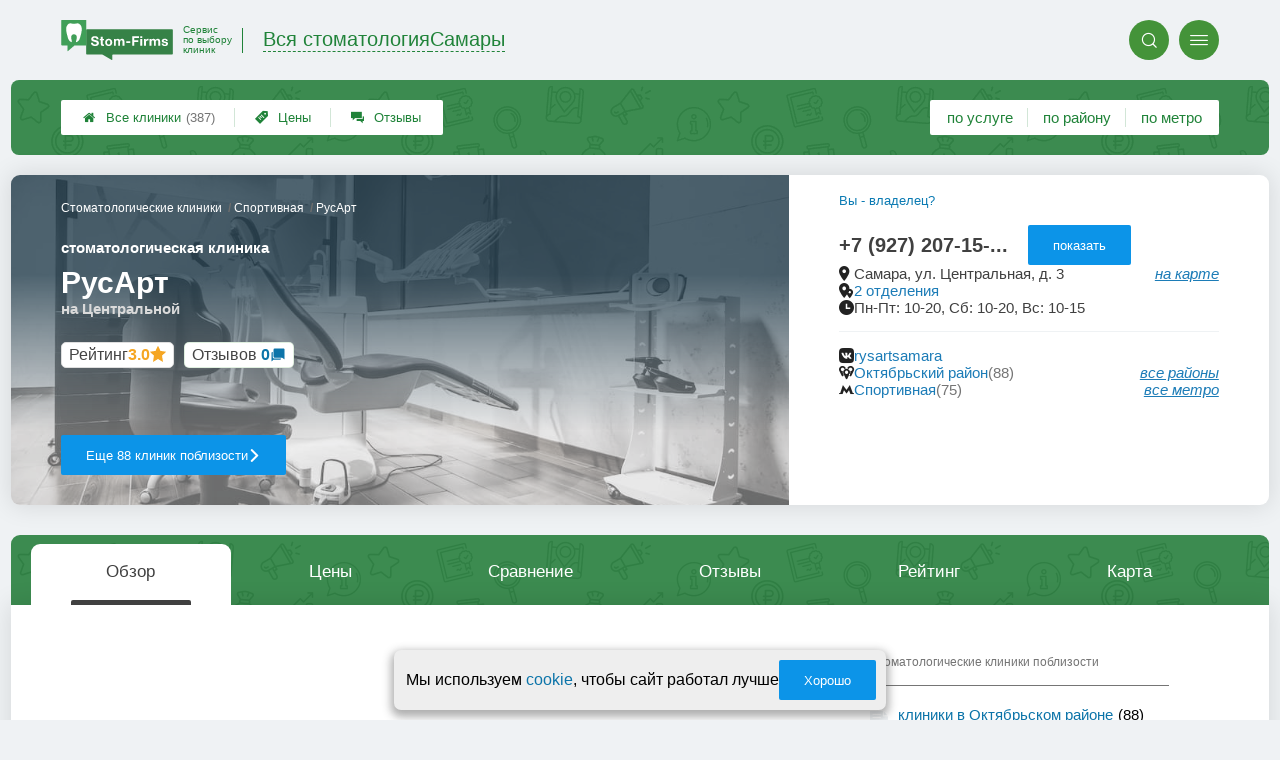

--- FILE ---
content_type: text/html; charset=utf-8
request_url: https://samara.stom-firms.ru/clinics.php?i=12518
body_size: 17605
content:
<!doctype html>
<html lang="ru">


<head>
    <title>Стоматология РусАрт на Центральной - цены и отзывы </title>
<meta name='description'
      content='Отзывы пациентов и актуальные цены клиники РусАрт по адресу Центральная 3 в Самаре'>
<meta http-equiv='Content-Type'
      content='text/html; charset=utf-8'>
<style>a{padding:1em;display:inline-block}img{max-width:100%}body{font-size:16px}</style><link rel="stylesheet" href="/assets/packs/a2_firms_1.css?v=1026"/><link rel="stylesheet" href="https://samara.stom-firms.ru/app/lib/helpers/html/addImageButton/addImageButton.css?v=1026"/><link rel="preload" href="/assets/packs/fonts/icons2.ttf?v=1026" as="font" crossorigin><link rel="preconnect" href="https://mc.yandex.ru"><link rel="preconnect" href="https://counter.yadro.ru"><script>var firmsLabel="Клиники";</script>    <meta name="viewport" content="width=device-width, initial-scale=1.0, maximum-scale=1.0, user-scalable=no">
    <meta name="format-detection"
          content="telephone=no" />
    <link rel="icon"
          href="/img/fav_svg/1.svg"
          type="image/x-icon">
</head>

<body class=" firmPage">

    <div class='p_a2_template3_dropMenu'>
<div class="round close" title="Закрыть">
    <i>&#xe916;</i>
</div>

<div class="menuBlock hiddenScroll" data-key="menu">

    <div class="city" load_module="p_a2_template3_selectCity">Самара <i>&#xe913;</i></div>

    <div class="menuParts">

        
        <div class="part4">
            <a href='/'><i>&#xf015;</i>Все  клиники </a><a href='p_a2_nav_prices'><i>&#xe910;</i>Цены</a><a href='__stomatologiya_otzyvy'><i>&#xe912;</i>Отзывы</a>        </div>

        <div class="part5">
            <div class="menu_label">
                все клиники:
            </div>
            <a href="p_a2_nav_services"><i>&#xe908;</i>По списку услуг</a><a href="p_a2_nav_metro"><i>&#xf239;</i>По метро</a>            <a href="p_a2_nav_districts"><i>&#xf279;</i>По районам</a>        </div>

        <div class="part3">
            <a href="p_firm_add"><i>&#xf005;</i>Добавить компанию</a>            <a href="p_page_main_about"><i>&#xe91d;</i>О проекте</a>                                </div>
    </div>


        <div class="login btn" load_module="p_a2_template3_login">Личный кабинет</div>
    </div></div><header class="headerGrid__wrap stomHeaderClass" id="template_header">
    <div class="searchOverflow" id="searchOverflow"></div>
    <div class="headerGrid">
        <div class="headerGrid__headerFlexWrapper">
            <div class="headerGrid__logoWrap">
                <a href="/" class="headerGrid__logoAndDesc" data-sphere='Вся стоматология' data-city='Самары'>
                    <img src="/img/logo_t3/1.svg?v=1" alt="logo">
                    <span>
                        Сервис<br>
                        по&nbsp;выбору<br>
                        клиник                    </span>
                </a>
            </div>
            <div class="headerGrid__titleChangeCityWrap">
                <div class="headerGrid__sphereAndCity">
                    <div class="headerGrid__sphere placeModalButton"
                            load_module="p_a2_template3_selectPlaceModal" module_tabs_set='terms' module_init='sphere' module_primary_data=''>Вся стоматология</div>
                    <div class="headerGrid__city"
                            load_module="p_a2_template3_selectPlaceModal" module_tabs_set='terms' module_init='city' module_primary_data=''>Самары</div>
                </div>
            </div>

            <div class="headerGrid__menuAndSearchWrap">
                <button class='search round mainSearchButton' module_primary_data='' load_module='p_a2_template3_selectPlaceModal' module_init='search' module_tabs_set='search' data-init='search' title='Поиск'><i>&#xe915;</i></button>                <input type="text" class='headerGrid__fakeInput' aria-hidden="true">
                <div class="menu round" title="Меню">
                    <i>&#xe914;</i>
                </div>
            </div>

        </div>
        <div class="headerGrid__footerFlexWrapper">

            <div class="headerGrid__bcg"></div>
            <div class="headerGrid__iconMenuWrap">
                <div class="headerGrid__iconMenu main_menu__wrap">

                    <a href='__stomatologiya_otzyvy' class='headerGrid__iconMenuItem '><i>&#xe912;</i>Отзывы</a><a href='p_a2_nav_prices' class='headerGrid__iconMenuItem '><i>&#xe910;</i>Цены</a><a href='/' class='headerGrid__iconMenuItem headerGrid__iconMenuItem--home'><i>&#xf015;</i>Все  клиники <span>(387)</span></a>
                </div>
            </div>

            <div class="headerGrid__sortMenuWrap">
                <div class="headerGrid__sortMenu">

                    <a href='p_a2_nav_services'>по услуге </a><a href='p_a2_nav_districts'>по району </a><a href='p_a2_nav_metro'>по метро </a>
                </div>

                <div class="offersMobileBlock">

                                    </div>
            </div>
        </div>
    </div>
</header>
    <div class="content adminPanelContentClass " id="content">
        <div class='p_a2_firmPage_template'><div class="firmPage__wrapper" >
            <div class="adaptiveBlock topMenu" data-partname="top" id="top">
            <div class="mb20 roundBlock part" nav_id="nav_top" id="part_top">
                <div class="part_body">
                    
<header class="header">

    <div class="topSlider coverMode" data-slide_count="0"
        data-slides_json='[]'>

        
        <div class="topSlider__slideBox ">
            <span content=""></span>

            <div class='topSlider__slide--cover'><img src='/app/p/a2/firmPage/main/firmDesign4main/content/covers/1.jpg' alt='слайд'></div>
        </div>
        <div class="topSlider__infoBlock">
            <div class='topSlider__slideProgress'><span></span></div>
            <div class="topSlider__infoTop">

                <div class="firmPage__title title__titleBlock title__titleBlock--white">
                    <div class="firmPage__breadcrumbs firmPage__breadcrumbs--white">
                        <div class='p_a2_breadcrumbs'><div itemscope itemtype="http://schema.org/BreadcrumbList" class="part_padding">

                <span>
                <span>РусАрт</span>
            </span>
                            <span itemscope itemprop="itemListElement" itemtype="http://schema.org/ListItem">

                    <a href="metro.php?metro=282" itemprop="item">
                        <span itemprop="name">
                            Спортивная                        </span>
                        <meta itemprop="position" content="2">
                    </a>

                </span>
                                <span itemscope itemprop="itemListElement" itemtype="http://schema.org/ListItem">

                    <a href="__stomatologiya" itemprop="item">
                        <span itemprop="name">
                            Стоматологические клиники                        </span>
                        <meta itemprop="position" content="1">
                    </a>

                </span>
                </div></div>                    </div>
                    <span class='topSlider__titlePrefix'>стоматологическая клиника</span>

                    <h1 class='topSlider__title'>
                        РусАрт
                                                    <span class="topSlider__titlePostfix">на Центральной</span>
                        
                    </h1>
                </div>

                <div class="topSlider__socialData">
                    <div class="firmPage__raitingBlock">
                        <a href='#raiting' class="firmPage__raiting scrollSmoothlyTo">
                            <div class='p_a2_raiting_raitingBlock'><svg xmlns="http://www.w3.org/2000/svg" style="display:none;">

    <symbol id="star-half-rating" viewBox="0 0 24 24">
        <path d="M12 2l3.09 6.26L22 9.27l-5 4.87L18.18 22 12 18.27 5.82 22 7 14.14l-5-4.87 6.91-1.01z"
            stroke-width="2" />
    </symbol>

    <symbol id="star-full-rating" viewBox="0 0 24 24">
        <path d="M12 2l3.09 6.26L22 9.27l-5 4.87L18.18 22 12 18.27 5.82 22 7 14.14l-5-4.87 6.91-1.01z"
            stroke-width="2" />
    </symbol>

    <symbol id="star-empty-rating" viewBox="0 0 24 24">
        <path d="M12 2l3.09 6.26L22 9.27l-5 4.87L18.18 22 12 18.27 5.82 22 7 14.14l-5-4.87 6.91-1.01z" stroke-width="2"
            fill='transparent' />
    </symbol>

</svg>

<svg style="display: none;">
  <defs>
    <linearGradient id="grad1" x1="0%" y1="0%" x2="100%" y2="0%">
      <stop offset="50%" stop-color="#F5A623"/>
      <stop offset="50%" stop-color="white"/>
    </linearGradient>
    <linearGradient id="grad2" x1="0%" y1="0%" x2="100%" y2="0%">
      <stop offset="25%" stop-color="#00f"/>
      <stop offset="75%" stop-color="#0f0"/>
    </linearGradient>
  </defs>
</svg>


    <div class="ratingBlock ratingBlock__color--gold" title="Рейтинг: 3 звезды из 5" aria-label="Рейтинг: 3 звезды из 5">

                    <span class='ratingBlock__label'>Рейтинг</span>
        
                    <span class='ratingBlock__number'>3.0</span>
        
        <svg width="16" height="16" viewBox="0 0 24 24" fill="var(--rating-color)" stroke="var(--rating-color)" stroke-width="2"><use href="#star-full-rating"/></svg>
            </div>


</div>                        </a>
                    </div>
                    <div class="firmPage__feedbackCountString">
                        <a class='scrollSmoothlyTo' href="#feedbacks">Отзывов <span>0</span></a>
                    </div>
                </div>

            </div>
            <div class="topSlider__infoBot">

                                    <a href="districts.php?district=201"
                        class="topSlider__button ui3-filledButton">
                        Еще 88 клиник поблизости
                        <span>сравните, чтобы выбрать лучшую!</span>
                        <i>&#xe91f;</i>
                    </a>
                
                
            </div>
        </div>
    </div>

    <div class="topContacts">
        
        <div class='firmPage__phone firmPage__phone--horizontal' id='firmPhone'><span title='+7 (927) 207-15-15' class='commonText__phone'>+7 (927) 207-15-...</span><meta itemprop='telephone' content='+7 (927) 207-15-15'><button class='ui3-filledButton buttonShowPhone' load_module='p_a2_firmPage_contacts_getPhones'>показать</button></div>
        <div class='topContactMessengers'>

            
        </div>

        
        <div class="firmPage__rowTransform">
            <div class="firmPage__rowText design__line--bottom">
                
                                            <div class="areYouOwner commonText__link commonText__link--small">
                            <button class="are_you_owner" load_module="p_a2_firmPage_main_areYouOwner">Вы - владелец?</button>
                        </div>
                    
                    <div class="commonText__link">
                        <div class="commonText__container">
                            <i>&#xe919;</i>
                            <span>Самара, ул. Центральная, д. 3 </span>
                        </div>

                        <a class='smallLink scrollToMap' data-block='map' href='#map'>на карте</a>
                    </div>

                
                    <div class="commonText__link" title="">
                        <div class="commonText__container">
                            <i>&#xe91a;</i>
                            <meta content="Сеть РусАрт">
                            <a href="groups.php?group=7354">
                                2 отделения                            </a>
                        </div>
                    </div>

                
                    <div class="commonText__link">
                        <div class="commonText__container">
                            <i>&#xe91b;</i>
                            <span>Пн-Пт: 10-20, Сб: 10-20, Вс: 10-15</span>
                        </div>
                    </div>

                            </div>

            <div class="firmPage__flexBlock firmPage__siteAndAdmin">
                <div class="firmPage__rowText">
                                            <div class="commonText__link" title="rysartsamara">
                            <div class="commonText__container">
                                <i>&#xe91c;</i>
                                <a target='_blank' rel='nofollow' referrerpolicy='unsafe-url' href="p_firmPage_leaveToVk?i=12518">
                                    rysartsamara                                </a>
                            </div>
                        </div>
                    
                    
                    
                </div>
            </div>

        </div>


        <div class="firmPage__rowText">
                            <div class="commonText__link" title="Поиск по району">
                    <div class="commonText__container">
                        <i>&#xe90d;</i>
                        <a href="districts.php?district=201">Октябрьский район</a>
                        <span class='commonText__count'>(88)</span>
                    </div>
                    <div class='smallLink' module_tabs_set="terms" load_module="p_a2_template3_selectPlaceModal"
                        module_init="district">все районы</div>
                </div>
            
                            <div class="commonText__link" title="Поиск по метро">
                    <div class="commonText__container">
                        <i>&#xe92b;</i>
                        <a href="metro.php?metro=282">Спортивная</a>
                        <span class='commonText__count'>(75)</span>
                    </div>
                    <div class='smallLink' module_tabs_set="terms" load_module="p_a2_template3_selectPlaceModal"
                        module_init="metro">все метро</div>
                </div>
            
        </div>

        <div class='p_a2_firmPage_main_firmDesign4main_userInteractiveBlock'><div class="firmPage__interactiveUserBlock">
        </div></div>
    </div>

    </div>
</header>
<div class="mainWrapMenu">
    <div class="mainWrapMenu__bg"></div>
    <div class="mainWrapMenu__bgShadow mainWrapMenu__bgShadow--left"></div>
    <div class="mainWrapMenu__bgShadow mainWrapMenu__bgShadow--right mainWrapMenu__bgShadow--active"></div>
    <button class="mainWrapMenu__but mainWrapMenu__but--Prev"><i>&#xe91e;</i></button>
    <button class="mainWrapMenu__but mainWrapMenu__but--Next"><i>&#xe91f;</i></button>
    <nav class="companyMenu__wrap template_4">
        <ul class="companyMenu">

                            <li class="companyMenu__item ">
                    <a href="#" data-content="description">
                        Обзор                    </a>
                </li>
                            <li class="companyMenu__item ">
                    <a href="#" data-content="prices">
                        Цены                    </a>
                </li>
                            <li class="companyMenu__item showCompareBtn">
                    <a href="#" data-content="compare">
                        Сравнение                    </a>
                </li>
                            <li class="companyMenu__item ">
                    <a href="#" data-content="feedbacks">
                        Отзывы                    </a>
                </li>
                            <li class="companyMenu__item ">
                    <a href="#" data-content="raiting">
                        Рейтинг                    </a>
                </li>
                            <li class="companyMenu__item showMapBtn">
                    <a href="#" data-content="map">
                        Карта                    </a>
                </li>
            
        </ul>
    </nav>
</div>                </div>
            </div>
        </div>
            <div class="adaptiveBlock contentBlock contentBlock--firstDisplay" data-partname="description" id="description">
            <div class="mb20 roundBlock part" nav_id="nav_description" id="part_description">
                <div class="part_body">
                    <div class='p_a2_firmPage_descriptionFirmDesign'>
<div class="part__wrap">
    <main class="description__content">
        <div class="contentWrap">
            <div class="part__content">

                
                
                
                <div class="firmDescription__box">
                                            <button class="ui3-filledButton buttonFirmDescriptionOpen" id='showFirmDescription' data-firm_id='12518'>Показать описание</button>
                                        </div>
            </div>


        </div>

        <aside class="part__aside">
            <div class="articlesAside__title">Стоматологические клиники поблизости</div>
            <nav class="aside__list">
                <ul>
                    <li class='aside__navItem'><i>&#xe908;</i><a href='districts.php?district=201'>клиники в Октябрьском районе</a><span>(88)</span></li><li class='aside__navItem'><i>&#xe908;</i><a href='metro.php?metro=282'>клиники у метро Спортивная</a><span>(75)</span></li>                </ul>
            </nav>
        </aside>
    </main>
</div></div>                </div>
            </div>
        </div>
            <div class="adaptiveBlock contentBlock contentBlock--firstDisplay" data-partname="prices" id="prices">
            <div class="mb20 roundBlock part" nav_id="nav_prices" id="part_prices">
                <div class="part_body">
                    
<div class="prices__wrap">
    <header class="prices__header">
        <h2 class='part__title common__line'>Цены</h2>
        <div class="prices__promt common__line">
            <span class="string--green string--bold">
                Цены ниже среднегородских на 8.2%            </span>
        </div>
    </header>

            <div class="prices__legend">
                            <div class="prices__legendItem">
                    <span class='prices__legendItemIcon prices__legendItemIcon--corrected'>∽</span>
                    – Цена требует уточнения, указано приблизительное значение                </div>
                    </div>
        
    <main class="prices__content">

        
            <div class="prices__blockColumn">

                
                        <div class='prices__block common__line'>
                                                            <!-- <h3><a href='__lechenie_zubov'>Лечение зубов</a></h3> -->
                                <h3 class='prices__structureTitle'>Лечение зубов</h3>
                            
                            
                                        <div class="prices__stringWrap   " data-structure_id='4' data-firm_id='12518'>
                                            <div class="prices__string prices__string--old  ">
                                                <!-- <div class="prices__string prices__string--old prices__string--advanced priceDimensionAccordion"> -->

                                                <div class="prices__nameBlock">
                                                    <span class="prices__name">
                                                        <div class='prices__nameLabel'>Консультация стоматолога</div>
                                                        <a href="__konsultatsiya_stomatologa_onlajn"><i>&#xe90e;</i></a>
                                                    </span>
                                                </div>

                                                <span class="prices__price prices__price--old" content="telephone=no" title='Обновлено - 18 июля 2019 г.'>
                                                    бесплатно                                                </span>
                                                <div class='prices__mobileClearfix'></div>
                                                <span class="prices__mobileDots"></span>
                                            </div>

                                            
                                        </div>
                                        
                                        <div class="prices__stringWrap   " data-structure_id='5' data-firm_id='12518'>
                                            <div class="prices__string prices__string--correct  ">
                                                <!-- <div class="prices__string prices__string--correct prices__string--advanced priceDimensionAccordion"> -->

                                                <div class="prices__nameBlock">
                                                    <span class="prices__name">
                                                        <div class='prices__nameLabel'>Лечение кариеса</div>
                                                        <a href="__karies"><i>&#xe90e;</i></a>
                                                    </span>
                                                </div>

                                                <span class="prices__price prices__price--correct" content="telephone=no" title='Обновлено - 18 июля 2019 г.'>
                                                    от ~4500 р.                                                </span>
                                                <div class='prices__mobileClearfix'></div>
                                                <span class="prices__mobileDots"></span>
                                            </div>

                                            
                                        </div>
                                        
                                        <div class="prices__stringWrap   " data-structure_id='6' data-firm_id='12518'>
                                            <div class="prices__string prices__string--correct prices__string--advanced ">
                                                <!-- <div class="prices__string prices__string--correct prices__string--advanced priceDimensionAccordion"> -->

                                                <div class="prices__nameBlock">
                                                    <span class="prices__name">
                                                        <div class='prices__nameLabel'>Лечение пульпита</div>
                                                        <a href="__pulpit"><i>&#xe90e;</i></a>
                                                    </span>
                                                </div>

                                                <span class="prices__price prices__price--correct" content="telephone=no" title='Обновлено - 18 июля 2019 г.'>
                                                    <span>от ~7700 </span> <span>до ~11000 р.</span>                                                </span>
                                                <div class='prices__mobileClearfix'></div>
                                                <span class="prices__mobileDots"></span>
                                            </div>

                                            
                                        </div>
                                        
                                        <div class="prices__stringWrap   " data-structure_id='8' data-firm_id='12518'>
                                            <div class="prices__string prices__string--correct  ">
                                                <!-- <div class="prices__string prices__string--correct prices__string--advanced priceDimensionAccordion"> -->

                                                <div class="prices__nameBlock">
                                                    <span class="prices__name">
                                                        <div class='prices__nameLabel'>Восстановление зубов</div>
                                                        <a href="__restavratsiya_zubov"><i>&#xe90e;</i></a>
                                                    </span>
                                                </div>

                                                <span class="prices__price prices__price--correct" content="telephone=no" title='Обновлено - 18 июля 2019 г.'>
                                                    от ~3200 р.                                                </span>
                                                <div class='prices__mobileClearfix'></div>
                                                <span class="prices__mobileDots"></span>
                                            </div>

                                            
                                        </div>
                                        
                        </div>
                    
                        <div class='prices__block common__line'>
                                                            <!-- <h3><a href='__rentgenologiya_v_stomatologii'>Диагностика </a></h3> -->
                                <h3 class='prices__structureTitle'>Диагностика </h3>
                            
                            
                                        <div class="prices__stringWrap   " data-structure_id='46' data-firm_id='12518'>
                                            <div class="prices__string prices__string--correct  ">
                                                <!-- <div class="prices__string prices__string--correct prices__string--advanced priceDimensionAccordion"> -->

                                                <div class="prices__nameBlock">
                                                    <span class="prices__name">
                                                        <div class='prices__nameLabel'>Рентген</div>
                                                        <a href="__sdelat_rentgen"><i>&#xe90e;</i></a>
                                                    </span>
                                                </div>

                                                <span class="prices__price prices__price--correct" content="telephone=no" title='Обновлено - 18 июля 2019 г.'>
                                                    от ~480 р.                                                </span>
                                                <div class='prices__mobileClearfix'></div>
                                                <span class="prices__mobileDots"></span>
                                            </div>

                                            
                                        </div>
                                        
                        </div>
                    
                        <div class='prices__block common__line'>
                                                            <!-- <h3><a href='__protezirovanie_zubov'>Протезирование зубов</a></h3> -->
                                <h3 class='prices__structureTitle'>Протезирование зубов</h3>
                            
                            
                                        <div class="prices__stringWrap   " data-structure_id='20' data-firm_id='12518'>
                                            <div class="prices__string prices__string--correct prices__string--advanced ">
                                                <!-- <div class="prices__string prices__string--correct prices__string--advanced priceDimensionAccordion"> -->

                                                <div class="prices__nameBlock">
                                                    <span class="prices__name">
                                                        <div class='prices__nameLabel'>Съемное протезирование зубов</div>
                                                        <a href="__semnye_zubnye_protezy"><i>&#xe90e;</i></a>
                                                    </span>
                                                </div>

                                                <span class="prices__price prices__price--correct" content="telephone=no" title='Обновлено - 18 июля 2019 г.'>
                                                    от ~11000 р.                                                </span>
                                                <div class='prices__mobileClearfix'></div>
                                                <span class="prices__mobileDots"></span>
                                            </div>

                                            
                                        </div>
                                        
                                        <div class="prices__stringWrap   " data-structure_id='22' data-firm_id='12518'>
                                            <div class="prices__string prices__string--correct  ">
                                                <!-- <div class="prices__string prices__string--correct prices__string--advanced priceDimensionAccordion"> -->

                                                <div class="prices__nameBlock">
                                                    <span class="prices__name">
                                                        <div class='prices__nameLabel'>Бюгельный протез</div>
                                                        <a href="__byugelnyj_protez"><i>&#xe90e;</i></a>
                                                    </span>
                                                </div>

                                                <span class="prices__price prices__price--correct" content="telephone=no" title='Обновлено - 18 июля 2019 г.'>
                                                    от ~40000 р.                                                </span>
                                                <div class='prices__mobileClearfix'></div>
                                                <span class="prices__mobileDots"></span>
                                            </div>

                                            
                                        </div>
                                        
                                        <div class="prices__stringWrap   " data-structure_id='257' data-firm_id='12518'>
                                            <div class="prices__string prices__string--correct prices__string--advanced ">
                                                <!-- <div class="prices__string prices__string--correct prices__string--advanced priceDimensionAccordion"> -->

                                                <div class="prices__nameBlock">
                                                    <span class="prices__name">
                                                        <div class='prices__nameLabel'>Адгезивный мостовидный протез</div>
                                                        <a href="__adgezivnyj_mostnovidnyj_protez"><i>&#xe90e;</i></a>
                                                    </span>
                                                </div>

                                                <span class="prices__price prices__price--correct" content="telephone=no" title='Обновлено - 18 июля 2019 г.'>
                                                    от ~19000 р.                                                </span>
                                                <div class='prices__mobileClearfix'></div>
                                                <span class="prices__mobileDots"></span>
                                            </div>

                                            
                                        </div>
                                        
                                        <div class="prices__stringWrap   " data-structure_id='25' data-firm_id='12518'>
                                            <div class="prices__string prices__string--correct prices__string--advanced ">
                                                <!-- <div class="prices__string prices__string--correct prices__string--advanced priceDimensionAccordion"> -->

                                                <div class="prices__nameBlock">
                                                    <span class="prices__name">
                                                        <div class='prices__nameLabel'>Мостовидный протез (3 ед. МК)</div>
                                                        <a href="__mostovidnye_protezy"><i>&#xe90e;</i></a>
                                                    </span>
                                                </div>

                                                <span class="prices__price prices__price--correct" content="telephone=no" title='Обновлено - 18 июля 2019 г.'>
                                                    от ~13000 р.                                                </span>
                                                <div class='prices__mobileClearfix'></div>
                                                <span class="prices__mobileDots"></span>
                                            </div>

                                            
                                        </div>
                                        
                                        <div class="prices__stringWrap   " data-structure_id='59' data-firm_id='12518'>
                                            <div class="prices__string prices__string--correct  ">
                                                <!-- <div class="prices__string prices__string--correct prices__string--advanced priceDimensionAccordion"> -->

                                                <div class="prices__nameBlock">
                                                    <span class="prices__name">
                                                        <div class='prices__nameLabel'>Безметалловая керамика</div>
                                                        <a href="__bezmetallovaya_keramika"><i>&#xe90e;</i></a>
                                                    </span>
                                                </div>

                                                <span class="prices__price prices__price--correct" content="telephone=no" title='Обновлено - 18 июля 2019 г.'>
                                                    от ~19000 р.                                                </span>
                                                <div class='prices__mobileClearfix'></div>
                                                <span class="prices__mobileDots"></span>
                                            </div>

                                            
                                        </div>
                                        
                                        <div class="prices__stringWrap   " data-structure_id='111' data-firm_id='12518'>
                                            <div class="prices__string prices__string--correct  ">
                                                <!-- <div class="prices__string prices__string--correct prices__string--advanced priceDimensionAccordion"> -->

                                                <div class="prices__nameBlock">
                                                    <span class="prices__name">
                                                        <div class='prices__nameLabel'>Коронки E-Max</div>
                                                        <a href="__koronki_e-max"><i>&#xe90e;</i></a>
                                                    </span>
                                                </div>

                                                <span class="prices__price prices__price--correct" content="telephone=no" title='Обновлено - 18 июля 2019 г.'>
                                                    от ~22000 р.                                                </span>
                                                <div class='prices__mobileClearfix'></div>
                                                <span class="prices__mobileDots"></span>
                                            </div>

                                            
                                        </div>
                                        
                                        <div class="prices__stringWrap   " data-structure_id='26' data-firm_id='12518'>
                                            <div class="prices__string prices__string--correct  ">
                                                <!-- <div class="prices__string prices__string--correct prices__string--advanced priceDimensionAccordion"> -->

                                                <div class="prices__nameBlock">
                                                    <span class="prices__name">
                                                        <div class='prices__nameLabel'>Металлокерамика</div>
                                                        <a href="__metallokeramika"><i>&#xe90e;</i></a>
                                                    </span>
                                                </div>

                                                <span class="prices__price prices__price--correct" content="telephone=no" title='Обновлено - 18 июля 2019 г.'>
                                                    от ~13000 р.                                                </span>
                                                <div class='prices__mobileClearfix'></div>
                                                <span class="prices__mobileDots"></span>
                                            </div>

                                            
                                        </div>
                                        
                                        <div class="prices__stringWrap   " data-structure_id='58' data-firm_id='12518'>
                                            <div class="prices__string prices__string--correct  ">
                                                <!-- <div class="prices__string prices__string--correct prices__string--advanced priceDimensionAccordion"> -->

                                                <div class="prices__nameBlock">
                                                    <span class="prices__name">
                                                        <div class='prices__nameLabel'>Цирконий</div>
                                                        <a href="__oksid_tsirkoniya"><i>&#xe90e;</i></a>
                                                    </span>
                                                </div>

                                                <span class="prices__price prices__price--correct" content="telephone=no" title='Обновлено - 18 июля 2019 г.'>
                                                    от ~21000 р.                                                </span>
                                                <div class='prices__mobileClearfix'></div>
                                                <span class="prices__mobileDots"></span>
                                            </div>

                                            
                                        </div>
                                        
                                        <div class="prices__stringWrap   " data-structure_id='99' data-firm_id='12518'>
                                            <div class="prices__string prices__string--correct  ">
                                                <!-- <div class="prices__string prices__string--correct prices__string--advanced priceDimensionAccordion"> -->

                                                <div class="prices__nameBlock">
                                                    <span class="prices__name">
                                                        <div class='prices__nameLabel'>Виниры</div>
                                                        <a href="__viniry_na_zuby"><i>&#xe90e;</i></a>
                                                    </span>
                                                </div>

                                                <span class="prices__price prices__price--correct" content="telephone=no" title='Обновлено - 18 июля 2019 г.'>
                                                    от ~26000 р.                                                </span>
                                                <div class='prices__mobileClearfix'></div>
                                                <span class="prices__mobileDots"></span>
                                            </div>

                                            
                                        </div>
                                        
                                        <div class="prices__stringWrap   " data-structure_id='207' data-firm_id='12518'>
                                            <div class="prices__string prices__string--correct  ">
                                                <!-- <div class="prices__string prices__string--correct prices__string--advanced priceDimensionAccordion"> -->

                                                <div class="prices__nameBlock">
                                                    <span class="prices__name">
                                                        <div class='prices__nameLabel'>Виниры E-max</div>
                                                        <a href="__viniry_emax"><i>&#xe90e;</i></a>
                                                    </span>
                                                </div>

                                                <span class="prices__price prices__price--correct" content="telephone=no" title='Обновлено - 18 июля 2019 г.'>
                                                    от ~26000 р.                                                </span>
                                                <div class='prices__mobileClearfix'></div>
                                                <span class="prices__mobileDots"></span>
                                            </div>

                                            
                                        </div>
                                        
                                        <div class="prices__stringWrap   " data-structure_id='203' data-firm_id='12518'>
                                            <div class="prices__string prices__string--correct  ">
                                                <!-- <div class="prices__string prices__string--correct prices__string--advanced priceDimensionAccordion"> -->

                                                <div class="prices__nameBlock">
                                                    <span class="prices__name">
                                                        <div class='prices__nameLabel'>Композитные виниры</div>
                                                        <a href="__kompozitnye_viniry"><i>&#xe90e;</i></a>
                                                    </span>
                                                </div>

                                                <span class="prices__price prices__price--correct" content="telephone=no" title='Обновлено - 18 июля 2019 г.'>
                                                    от ~7900 р.                                                </span>
                                                <div class='prices__mobileClearfix'></div>
                                                <span class="prices__mobileDots"></span>
                                            </div>

                                            
                                        </div>
                                        
                        </div>
                    
                        <div class='prices__block common__line'>
                                                            <!-- <h3><a href='__nalet_na_zubah'>Чистка и отбеливание</a></h3> -->
                                <h3 class='prices__structureTitle'>Чистка и отбеливание</h3>
                            
                            
                                        <div class="prices__stringWrap   " data-structure_id='121' data-firm_id='12518'>
                                            <div class="prices__string prices__string--correct  ">
                                                <!-- <div class="prices__string prices__string--correct prices__string--advanced priceDimensionAccordion"> -->

                                                <div class="prices__nameBlock">
                                                    <span class="prices__name">
                                                        <div class='prices__nameLabel'>Консультация гигиениста</div>
                                                        <a href="__stomatolog_gigienist"><i>&#xe90e;</i></a>
                                                    </span>
                                                </div>

                                                <span class="prices__price prices__price--correct" content="telephone=no" title='Обновлено - 18 июля 2019 г.'>
                                                    от ~610 р.                                                </span>
                                                <div class='prices__mobileClearfix'></div>
                                                <span class="prices__mobileDots"></span>
                                            </div>

                                            
                                        </div>
                                        
                                        <div class="prices__stringWrap   " data-structure_id='57' data-firm_id='12518'>
                                            <div class="prices__string prices__string--correct  ">
                                                <!-- <div class="prices__string prices__string--correct prices__string--advanced priceDimensionAccordion"> -->

                                                <div class="prices__nameBlock">
                                                    <span class="prices__name">
                                                        <div class='prices__nameLabel'>Отбеливание зубов Zoom</div>
                                                        <a href="__otbelivanie_zubov_zoom"><i>&#xe90e;</i></a>
                                                    </span>
                                                </div>

                                                <span class="prices__price prices__price--correct" content="telephone=no" title='Обновлено - 18 июля 2019 г.'>
                                                    от ~26000 р.                                                </span>
                                                <div class='prices__mobileClearfix'></div>
                                                <span class="prices__mobileDots"></span>
                                            </div>

                                            
                                        </div>
                                        
                                        <div class="prices__stringWrap   " data-structure_id='65' data-firm_id='12518'>
                                            <div class="prices__string prices__string--correct prices__string--advanced ">
                                                <!-- <div class="prices__string prices__string--correct prices__string--advanced priceDimensionAccordion"> -->

                                                <div class="prices__nameBlock">
                                                    <span class="prices__name">
                                                        <div class='prices__nameLabel'>Гигиеническая чистка зубов</div>
                                                        <a href="__compleksnaya_chiska_zubov"><i>&#xe90e;</i></a>
                                                    </span>
                                                </div>

                                                <span class="prices__price prices__price--correct" content="telephone=no" title='Обновлено - 18 июля 2019 г.'>
                                                    от ~4800 р.                                                </span>
                                                <div class='prices__mobileClearfix'></div>
                                                <span class="prices__mobileDots"></span>
                                            </div>

                                            
                                        </div>
                                        
                                        <div class="prices__stringWrap   " data-structure_id='32' data-firm_id='12518'>
                                            <div class="prices__string prices__string--correct prices__string--advanced ">
                                                <!-- <div class="prices__string prices__string--correct prices__string--advanced priceDimensionAccordion"> -->

                                                <div class="prices__nameBlock">
                                                    <span class="prices__name">
                                                        <div class='prices__nameLabel'>Ультразвуковая чистка (20 зубов)</div>
                                                        <a href="__udalenie_zubnogo_kamnya"><i>&#xe90e;</i></a>
                                                    </span>
                                                </div>

                                                <span class="prices__price prices__price--correct" content="telephone=no" title='Обновлено - 18 июля 2019 г.'>
                                                    от ~3800 р.                                                </span>
                                                <div class='prices__mobileClearfix'></div>
                                                <span class="prices__mobileDots"></span>
                                            </div>

                                            
                                        </div>
                                        
                                        <div class="prices__stringWrap   " data-structure_id='33' data-firm_id='12518'>
                                            <div class="prices__string prices__string--correct prices__string--advanced ">
                                                <!-- <div class="prices__string prices__string--correct prices__string--advanced priceDimensionAccordion"> -->

                                                <div class="prices__nameBlock">
                                                    <span class="prices__name">
                                                        <div class='prices__nameLabel'>Чистка Airflow (2 челюсти)</div>
                                                        <a href="__air_flow"><i>&#xe90e;</i></a>
                                                    </span>
                                                </div>

                                                <span class="prices__price prices__price--correct" content="telephone=no" title='Обновлено - 18 июля 2019 г.'>
                                                    от ~3200 р.                                                </span>
                                                <div class='prices__mobileClearfix'></div>
                                                <span class="prices__mobileDots"></span>
                                            </div>

                                            
                                        </div>
                                        
                                        <div class="prices__stringWrap   " data-structure_id='97' data-firm_id='12518'>
                                            <div class="prices__string prices__string--correct  ">
                                                <!-- <div class="prices__string prices__string--correct prices__string--advanced priceDimensionAccordion"> -->

                                                <div class="prices__nameBlock">
                                                    <span class="prices__name">
                                                        <div class='prices__nameLabel'>Фторирование эмали</div>
                                                        <a href="__ftorirovanie_emali_zubov"><i>&#xe90e;</i></a>
                                                    </span>
                                                </div>

                                                <span class="prices__price prices__price--correct" content="telephone=no" title='Обновлено - 18 июля 2019 г.'>
                                                    от ~1600 р.                                                </span>
                                                <div class='prices__mobileClearfix'></div>
                                                <span class="prices__mobileDots"></span>
                                            </div>

                                            
                                        </div>
                                        
                        </div>
                    
            </div>
        
            <div class="prices__blockColumn">

                
                        <div class='prices__block common__line'>
                                                            <!-- <h3><a href='__implantatsiya_zubov'>Имплантация зубов</a></h3> -->
                                <h3 class='prices__structureTitle'>Имплантация зубов</h3>
                            
                            
                                        <div class="prices__stringWrap   " data-structure_id='34' data-firm_id='12518'>
                                            <div class="prices__string prices__string--correct  ">
                                                <!-- <div class="prices__string prices__string--correct prices__string--advanced priceDimensionAccordion"> -->

                                                <div class="prices__nameBlock">
                                                    <span class="prices__name">
                                                        <div class='prices__nameLabel'>Имплантация зубов</div>
                                                        <a href="__implantatsiya_zubov"><i>&#xe90e;</i></a>
                                                    </span>
                                                </div>

                                                <span class="prices__price prices__price--correct" content="telephone=no" title='Обновлено - 18 июля 2019 г.'>
                                                    от ~35000 р.                                                </span>
                                                <div class='prices__mobileClearfix'></div>
                                                <span class="prices__mobileDots"></span>
                                            </div>

                                            
                                        </div>
                                        
                                        <div class="prices__stringWrap   " data-structure_id='35' data-firm_id='12518'>
                                            <div class="prices__string prices__string--correct  ">
                                                <!-- <div class="prices__string prices__string--correct prices__string--advanced priceDimensionAccordion"> -->

                                                <div class="prices__nameBlock">
                                                    <span class="prices__name">
                                                        <div class='prices__nameLabel'>Имплантация под ключ</div>
                                                        <a href="__implantatsiya_zubov_pod_klyuch"><i>&#xe90e;</i></a>
                                                    </span>
                                                </div>

                                                <span class="prices__price prices__price--correct" content="telephone=no" title='Обновлено - 18 июля 2019 г.'>
                                                    от ~64000 р.                                                </span>
                                                <div class='prices__mobileClearfix'></div>
                                                <span class="prices__mobileDots"></span>
                                            </div>

                                            
                                        </div>
                                        
                                        <div class="prices__stringWrap   " data-structure_id='169' data-firm_id='12518'>
                                            <div class="prices__string prices__string--correct  ">
                                                <!-- <div class="prices__string prices__string--correct prices__string--advanced priceDimensionAccordion"> -->

                                                <div class="prices__nameBlock">
                                                    <span class="prices__name">
                                                        <div class='prices__nameLabel'>Мини импланты</div>
                                                        <a href="__ustanovka_mini_implantov"><i>&#xe90e;</i></a>
                                                    </span>
                                                </div>

                                                <span class="prices__price prices__price--correct" content="telephone=no" title='Обновлено - 18 июля 2019 г.'>
                                                    от ~13000 р.                                                </span>
                                                <div class='prices__mobileClearfix'></div>
                                                <span class="prices__mobileDots"></span>
                                            </div>

                                            
                                        </div>
                                        
                                        <div class="prices__stringWrap   " data-structure_id='36' data-firm_id='12518'>
                                            <div class="prices__string prices__string--correct  ">
                                                <!-- <div class="prices__string prices__string--correct prices__string--advanced priceDimensionAccordion"> -->

                                                <div class="prices__nameBlock">
                                                    <span class="prices__name">
                                                        <div class='prices__nameLabel'>Синус-лифтинг</div>
                                                        <a href="__sinus_lifting"><i>&#xe90e;</i></a>
                                                    </span>
                                                </div>

                                                <span class="prices__price prices__price--correct" content="telephone=no" title='Обновлено - 24 мая 2019 г.'>
                                                    <span>от ~24000 </span> <span>до ~57000 р.</span>                                                </span>
                                                <div class='prices__mobileClearfix'></div>
                                                <span class="prices__mobileDots"></span>
                                            </div>

                                            
                                        </div>
                                        
                                        <div class="prices__stringWrap   " data-structure_id='275' data-firm_id='12518'>
                                            <div class="prices__string prices__string--correct prices__string--advanced ">
                                                <!-- <div class="prices__string prices__string--correct prices__string--advanced priceDimensionAccordion"> -->

                                                <div class="prices__nameBlock">
                                                    <span class="prices__name">
                                                        <div class='prices__nameLabel'>Закрытый синус лифтинг</div>
                                                        <a href="__zakrytyj_sinus_lifting"><i>&#xe90e;</i></a>
                                                    </span>
                                                </div>

                                                <span class="prices__price prices__price--correct" content="telephone=no" title='Обновлено - 24 мая 2019 г.'>
                                                    <span>от ~24000 </span> <span>до ~40000 р.</span>                                                </span>
                                                <div class='prices__mobileClearfix'></div>
                                                <span class="prices__mobileDots"></span>
                                            </div>

                                            
                                        </div>
                                        
                                        <div class="prices__stringWrap   " data-structure_id='273' data-firm_id='12518'>
                                            <div class="prices__string prices__string--correct  ">
                                                <!-- <div class="prices__string prices__string--correct prices__string--advanced priceDimensionAccordion"> -->

                                                <div class="prices__nameBlock">
                                                    <span class="prices__name">
                                                        <div class='prices__nameLabel'>Открытый синус лифтинг</div>
                                                        <a href="__otkrytyj_sinus_lifting"><i>&#xe90e;</i></a>
                                                    </span>
                                                </div>

                                                <span class="prices__price prices__price--correct" content="telephone=no" title='Обновлено - 24 мая 2019 г.'>
                                                    от ~57000 р.                                                </span>
                                                <div class='prices__mobileClearfix'></div>
                                                <span class="prices__mobileDots"></span>
                                            </div>

                                            
                                        </div>
                                        
                                        <div class="prices__stringWrap   " data-structure_id='133' data-firm_id='12518'>
                                            <div class="prices__string prices__string--correct  ">
                                                <!-- <div class="prices__string prices__string--correct prices__string--advanced priceDimensionAccordion"> -->

                                                <div class="prices__nameBlock">
                                                    <span class="prices__name">
                                                        <div class='prices__nameLabel'>Корейские импланты</div>
                                                        <a href="__korejskie_implanty"><i>&#xe90e;</i></a>
                                                    </span>
                                                </div>

                                                <span class="prices__price prices__price--correct" content="telephone=no" title='Обновлено - 18 июля 2019 г.'>
                                                    от ~26000 р.                                                </span>
                                                <div class='prices__mobileClearfix'></div>
                                                <span class="prices__mobileDots"></span>
                                            </div>

                                            
                                        </div>
                                        
                                        <div class="prices__stringWrap   " data-structure_id='149' data-firm_id='12518'>
                                            <div class="prices__string prices__string--correct  ">
                                                <!-- <div class="prices__string prices__string--correct prices__string--advanced priceDimensionAccordion"> -->

                                                <div class="prices__nameBlock">
                                                    <span class="prices__name">
                                                        <div class='prices__nameLabel'>Dentium</div>
                                                        <a href="__implanty_dentium"><i>&#xe90e;</i></a>
                                                    </span>
                                                </div>

                                                <span class="prices__price prices__price--correct" content="telephone=no" title='Обновлено - 18 июля 2019 г.'>
                                                    от ~29000 р.                                                </span>
                                                <div class='prices__mobileClearfix'></div>
                                                <span class="prices__mobileDots"></span>
                                            </div>

                                            
                                        </div>
                                        
                                        <div class="prices__stringWrap   " data-structure_id='147' data-firm_id='12518'>
                                            <div class="prices__string prices__string--correct  ">
                                                <!-- <div class="prices__string prices__string--correct prices__string--advanced priceDimensionAccordion"> -->

                                                <div class="prices__nameBlock">
                                                    <span class="prices__name">
                                                        <div class='prices__nameLabel'>Osstem</div>
                                                        <a href="__implanty_osstem"><i>&#xe90e;</i></a>
                                                    </span>
                                                </div>

                                                <span class="prices__price prices__price--correct" content="telephone=no" title='Обновлено - 18 июля 2019 г.'>
                                                    от ~24000 р.                                                </span>
                                                <div class='prices__mobileClearfix'></div>
                                                <span class="prices__mobileDots"></span>
                                            </div>

                                            
                                        </div>
                                        
                                        <div class="prices__stringWrap   " data-structure_id='137' data-firm_id='12518'>
                                            <div class="prices__string prices__string--correct  ">
                                                <!-- <div class="prices__string prices__string--correct prices__string--advanced priceDimensionAccordion"> -->

                                                <div class="prices__nameBlock">
                                                    <span class="prices__name">
                                                        <div class='prices__nameLabel'>Немецкие импланты</div>
                                                        <a href="__nemetskie_implanty"><i>&#xe90e;</i></a>
                                                    </span>
                                                </div>

                                                <span class="prices__price prices__price--correct" content="telephone=no" title='Обновлено - 18 июля 2019 г.'>
                                                    от ~32000 р.                                                </span>
                                                <div class='prices__mobileClearfix'></div>
                                                <span class="prices__mobileDots"></span>
                                            </div>

                                            
                                        </div>
                                        
                                        <div class="prices__stringWrap   " data-structure_id='161' data-firm_id='12518'>
                                            <div class="prices__string prices__string--correct  ">
                                                <!-- <div class="prices__string prices__string--correct prices__string--advanced priceDimensionAccordion"> -->

                                                <div class="prices__nameBlock">
                                                    <span class="prices__name">
                                                        <div class='prices__nameLabel'>Impro</div>
                                                        <a href="__implanty_impro"><i>&#xe90e;</i></a>
                                                    </span>
                                                </div>

                                                <span class="prices__price prices__price--correct" content="telephone=no" title='Обновлено - 16 января 2019 г.'>
                                                    от ~26000 р.                                                </span>
                                                <div class='prices__mobileClearfix'></div>
                                                <span class="prices__mobileDots"></span>
                                            </div>

                                            
                                        </div>
                                        
                        </div>
                    
                        <div class='prices__block common__line'>
                                                            <!-- <h3><a href='__hirurgicheskaya_stomatologiya'>Хирургическая стоматология</a></h3> -->
                                <h3 class='prices__structureTitle'>Хирургическая стоматология</h3>
                            
                            
                                        <div class="prices__stringWrap   " data-structure_id='243' data-firm_id='12518'>
                                            <div class="prices__string prices__string--correct  ">
                                                <!-- <div class="prices__string prices__string--correct prices__string--advanced priceDimensionAccordion"> -->

                                                <div class="prices__nameBlock">
                                                    <span class="prices__name">
                                                        <div class='prices__nameLabel'>Гемисекция зуба</div>
                                                        <a href="__gemisektsiya_zuba"><i>&#xe90e;</i></a>
                                                    </span>
                                                </div>

                                                <span class="prices__price prices__price--correct" content="telephone=no" title='Обновлено - 18 июля 2019 г.'>
                                                    <span>от ~4800 </span> <span>до ~8000 р.</span>                                                </span>
                                                <div class='prices__mobileClearfix'></div>
                                                <span class="prices__mobileDots"></span>
                                            </div>

                                            
                                        </div>
                                        
                                        <div class="prices__stringWrap   " data-structure_id='12' data-firm_id='12518'>
                                            <div class="prices__string prices__string--correct  ">
                                                <!-- <div class="prices__string prices__string--correct prices__string--advanced priceDimensionAccordion"> -->

                                                <div class="prices__nameBlock">
                                                    <span class="prices__name">
                                                        <div class='prices__nameLabel'>Удаление зуба</div>
                                                        <a href="__udalenie_zuba"><i>&#xe90e;</i></a>
                                                    </span>
                                                </div>

                                                <span class="prices__price prices__price--correct" content="telephone=no" title='Обновлено - 18 июля 2019 г.'>
                                                    от ~1600 р.                                                </span>
                                                <div class='prices__mobileClearfix'></div>
                                                <span class="prices__mobileDots"></span>
                                            </div>

                                            
                                        </div>
                                        
                                        <div class="prices__stringWrap   " data-structure_id='123' data-firm_id='12518'>
                                            <div class="prices__string prices__string--correct  ">
                                                <!-- <div class="prices__string prices__string--correct prices__string--advanced priceDimensionAccordion"> -->

                                                <div class="prices__nameBlock">
                                                    <span class="prices__name">
                                                        <div class='prices__nameLabel'>Удаление зуба мудрости</div>
                                                        <a href="__udalenie_zuba_mudrosti"><i>&#xe90e;</i></a>
                                                    </span>
                                                </div>

                                                <span class="prices__price prices__price--correct" content="telephone=no" title='Обновлено - 18 июля 2019 г.'>
                                                    от ~5200 р.                                                </span>
                                                <div class='prices__mobileClearfix'></div>
                                                <span class="prices__mobileDots"></span>
                                            </div>

                                            
                                        </div>
                                        
                                        <div class="prices__stringWrap   " data-structure_id='54' data-firm_id='12518'>
                                            <div class="prices__string prices__string--correct prices__string--advanced ">
                                                <!-- <div class="prices__string prices__string--correct prices__string--advanced priceDimensionAccordion"> -->

                                                <div class="prices__nameBlock">
                                                    <span class="prices__name">
                                                        <div class='prices__nameLabel'>Удаление ретинированного зуба</div>
                                                        <a href="__udalenie_retinirovannogo_zuba"><i>&#xe90e;</i></a>
                                                    </span>
                                                </div>

                                                <span class="prices__price prices__price--correct" content="telephone=no" title='Обновлено - 18 июля 2019 г.'>
                                                    от ~5600 р.                                                </span>
                                                <div class='prices__mobileClearfix'></div>
                                                <span class="prices__mobileDots"></span>
                                            </div>

                                            
                                        </div>
                                        
                        </div>
                    
                        <div class='prices__block common__line'>
                                                            <!-- <h3><a href='__ispravlenie_prikusa'>Ортодонтия</a></h3> -->
                                <h3 class='prices__structureTitle'>Ортодонтия</h3>
                            
                            
                                        <div class="prices__stringWrap   " data-structure_id='225' data-firm_id='12518'>
                                            <div class="prices__string prices__string--correct  ">
                                                <!-- <div class="prices__string prices__string--correct prices__string--advanced priceDimensionAccordion"> -->

                                                <div class="prices__nameBlock">
                                                    <span class="prices__name">
                                                        <div class='prices__nameLabel'>Victory</div>
                                                        <a href="__brekety_victory"><i>&#xe90e;</i></a>
                                                    </span>
                                                </div>

                                                <span class="prices__price prices__price--correct" content="telephone=no" title='Обновлено - 17 января 2019 г.'>
                                                    от ~44000 р.                                                </span>
                                                <div class='prices__mobileClearfix'></div>
                                                <span class="prices__mobileDots"></span>
                                            </div>

                                            
                                        </div>
                                        
                        </div>
                    
            </div>
        
    </main>

    </div>                </div>
            </div>
        </div>
            <div class="adaptiveBlock contentBlock contentBlock--firstDisplay" data-partname="compare" id="compare">
            <div class="mb20 part__nopading" nav_id="nav_compare" id="part_compare">
                <div class="part_body">
                    <div class="p_a2_firmPage_compareFirmDesign mainTableSection__blockWrap">
    <h2 class='part__title title__padding compare__title'>Сравнение с другими клиниками</h2>
    <div class='p_a2_basePages2_mainTableSection_controlPanelTable'><div class="controlTablePanel__controller" id='controlTablePanel' data-initial='null'>
    <div class="controlTablePanel__settingsMobile">
        <button class="ui3-markedIconButton controlTablePanel__buttonSettings">
            <div class="ui3-markedIconButton__icon"><i>&#xe943;</i></div>
            <div class="ui3-markedIconButton__label">Настройки таблицы</div>
        </button>
    </div>
    <div class="controlTablePanel__settingsContainer">

                <button class="ui3-markedIconButton" id='tableControl_sort' load_module='p_a2_basePages2_mainTableSection_sortModuleAjax'>
            <div class="ui3-markedIconButton__icon"><i>&#xe93c;</i></div>
            <div class="ui3-markedIconButton__label controlTablePanel__buttonLabel">Сортировка</div>
            <div class="ui3-markedIconButton__mark">*</div>
            <div class="controlTablePanel__sortOptionList ui3-scrollable ui3-scrollable--slim"></div>
        </button>
                        <button class="ui3-markedIconButton controlTablePanel__button" id='tableControl_preference' load_module='p_a2_basePages2_mainTableSection_preferencePanelAjax'>
            <div class="ui3-markedIconButton__icon"><i>&#xf005;</i></div>
            <div class="ui3-markedIconButton__label">Предпочтения</div>
            <div class="ui3-markedIconButton__mark">*</div>
        </button>
                        <button class="ui3-markedIconButton controlTablePanel__button" id='tableControl_filters' module_filters_data='' load_module='p_a2_basePages2_mainTableSection_filterPanelAjax'>
            <div class="ui3-markedIconButton__icon"><i>&#xe93d;</i></div>
            <div class="ui3-markedIconButton__label">Фильтр</div>
            <div class="ui3-markedIconButton__mark">*</div>
        </button>
                        <button class="ui3-markedIconButton controlTablePanel__button" id='tableControl_prices' load_module='p_a2_basePages2_mainTableSection_pricesPanelAjax'>
            <div class="ui3-markedIconButton__icon"><i>&#xe942;</i></div>
            <div class="ui3-markedIconButton__label">Цены</div>
            <div class="ui3-markedIconButton__mark">*</div>
        </button>
                        <button class="ui3-markedIconButton checkBoxCustomize__button" data-modal_id='customizeTable' id='tableControl_fields' module_init_cols_specifications_ids="" module_init_cols_ids="4, 5, 26" load_module='p_a2_firmTableBlock_checkBoxCustomize'>
            <div class="ui3-markedIconButton__icon"><i>&#xe93e;</i></div>
            <div class="ui3-markedIconButton__label">Столбцы</div>
            <div class="ui3-markedIconButton__mark">*</div>
        </button>
            </div>
        <button class="ui3-markedIconButton controlTablePanel__button" id='tableControl_map' load_module='p_a2_basePages2_mainTableSection_mapPanelAjax' module_init_data='{&quot;latLng&quot;:&quot;&quot;,&quot;zoom&quot;:13,&quot;firmId&quot;:[12518,&quot;7556&quot;,&quot;7775&quot;,&quot;11134&quot;],&quot;filterByGroupId&quot;:null}'>
        <div class="ui3-markedIconButton__icon">
            <svg xmlns="http://www.w3.org/2000/svg" width="32" height="32.007" viewBox="-0.042 -0.007 32 32.007" enable-background="new -0.042 -0.007 32 32.007">
                <path fill="#26A6D1" d="M-.042 0l7.971 3 8.035-3 7.995 3 8-3v29l-8.02 3-8.005-3-7.991 3-7.984-3v-29z" />
                <polygon fill="#2295BC" points="7.958,31.987 15.934,28.993 15.958,29.002 15.958,-0.005 7.958,2.982" />
                <polygon fill="#2295BC" points="23.959,2.993 23.959,31.985 31.959,28.993 31.959,-0.007" />
                <path fill="#EFC75E" d="M23.959 2.993l-7.995-3-3.077 1.148c-5.179 5.964-3.245 10.977 3.62 17.196 5.791 5.245 11.777 8.315 15.451 5.655v-24l-7.999 3.001z" />
                <path fill="#3DB39E" d="M31.959-.007l-8 3-7.995-3-.011.004c-7.127 6.041-3.635 9.497 2.592 15.229 5.029 4.631 9.055 7.32 13.414 4.768-.045-1.996 0-19.99 0-20.001z" />
                <path fill="#D7B354" d="M23.959 2.993v20.655c3.104 1.519 5.922 1.85 8 .345v-24l-8 3z" />
                <path fill="#D7B354" d="M15.958-.005l-1.684.629-1.387.518c-5.035 5.797-3.333 10.699 3.071 16.68v-17.827z" />
                <path fill="#37A18E" d="M31.959-.007l-8 3v16.511c2.749 1.64 5.312 2.063 8 .489-.045-1.995 0-19.989 0-20z" />
                <path fill="#37A18E" d="M15.958-.005l-.003.001-.002.001c-6.06 5.136-4.441 8.404.005 12.79v-12.792z" />
            </svg>
        </div>
        <div class="ui3-markedIconButton__label">На карте</div>
        <div class="ui3-markedIconButton__mark">*</div>
    </button>
    
</div>
<div class="controlTablePanel__result controlTablePanel__result--hide"></div></div><div class="p_a2_firmTableBlock_tableView" id="mainTable">
    <div class="tableView__tableWrap ab72_teableClassicBigHeader shortDist" id='filteredTable'>

        <div class="mainTableContainer ">
            <div class="firmsTable__preloader firmsTable__preloader--active"></div>
            <div class='p_a2_firmTableBlock_tableView_mainTable'><table class="firmsTable v2" data-params='{&quot;filterByIndex&quot;:[&quot;12518&quot;,&quot;7556&quot;,&quot;7775&quot;,&quot;11134&quot;],&quot;priceCols&quot;:[&quot;4&quot;,&quot;5&quot;,&quot;26&quot;],&quot;limit&quot;:&quot;12&quot;,&quot;orderByIds&quot;:&quot;1&quot;,&quot;smartFiltersForbidden&quot;:&quot;1&quot;,&quot;isSchemeDisabled&quot;:&quot;1&quot;,&quot;foundRows&quot;:&quot;4&quot;}' data-geo_extended='' data-group_id=''>

    <thead class="t_row head" load_module="p_a2_firmTableBlock_ajaxSort">
        <tr>
                                <th class="cell noTableReload  infoCol" data-spec_type="" data-colname="" title='сортировка по полю "Название"' data-code="n">

                        <span class="firmsTable__titleBox--n">
                            Название                        </span>

                        
                            <div class="firmsTable__sortCellBlock">
                                                                <div class="sortCellBlock firmsTable__sortCellBlock--asc" id="asc" data-code="n">Возр.</div>
                                <div class="sortCellBlock firmsTable__sortCellBlock--desc" id="desc" data-code="-n">Убыв.</div>
                            </div>

                                            </th>
                                <th class="cell noTableReload t2 p1 priceCol" data-spec_type="" data-colname="" title='сортировка по полю "Консуль&shy;тация"' data-code="4">

                        <span class="firmsTable__titleBox--4">
                            Консуль&shy;тация                        </span>

                        
                            <div class="firmsTable__sortCellBlock">
                                                                <div class="sortCellBlock firmsTable__sortCellBlock--asc" id="asc" data-code="4">Возр.</div>
                                <div class="sortCellBlock firmsTable__sortCellBlock--desc" id="desc" data-code="-4">Убыв.</div>
                            </div>

                                            </th>
                                <th class="cell noTableReload t2 p2 priceCol" data-spec_type="" data-colname="" title='сортировка по полю "Лечение кариеса"' data-code="5">

                        <span class="firmsTable__titleBox--5">
                            Лечение кариеса                        </span>

                        
                            <div class="firmsTable__sortCellBlock">
                                                                <div class="sortCellBlock firmsTable__sortCellBlock--asc" id="asc" data-code="5">Возр.</div>
                                <div class="sortCellBlock firmsTable__sortCellBlock--desc" id="desc" data-code="-5">Убыв.</div>
                            </div>

                                            </th>
                                <th class="cell noTableReload t2 p3 priceCol" data-spec_type="" data-colname="" title='сортировка по полю "Металло&shy;керамика"' data-code="26">

                        <span class="firmsTable__titleBox--26">
                            Металло&shy;керамика                        </span>

                        
                            <div class="firmsTable__sortCellBlock">
                                                                <div class="sortCellBlock firmsTable__sortCellBlock--asc" id="asc" data-code="26">Возр.</div>
                                <div class="sortCellBlock firmsTable__sortCellBlock--desc" id="desc" data-code="-26">Убыв.</div>
                            </div>

                                            </th>
                                <th class="cell noTableReload  infoCol" data-spec_type="" data-colname="" title='сортировка по полю "Приоритеты"' data-code="pri2">

                        <span class="firmsTable__titleBox--pri2">
                            Приоритеты                        </span>

                        
                            <div class="firmsTable__sortCellBlock">
                                                                <div class="sortCellBlock firmsTable__sortCellBlock--asc" id="asc" data-code="-pri2">Возр.</div>
                                <div class="sortCellBlock firmsTable__sortCellBlock--desc" id="desc" data-code="pri2">Убыв.</div>
                            </div>

                                            </th>
                                <th class="cell noTableReload  infoCol" data-spec_type="" data-colname="" title='сортировка по полю "Рейтинг"' data-code="r">

                        <span class="firmsTable__titleBox--r">
                            Рейтинг                        </span>

                        
                            <div class="firmsTable__sortCellBlock">
                                                                <div class="sortCellBlock firmsTable__sortCellBlock--asc" id="asc" data-code="-r">Возр.</div>
                                <div class="sortCellBlock firmsTable__sortCellBlock--desc" id="desc" data-code="r">Убыв.</div>
                            </div>

                                            </th>
                                <th class="cell noTableReload  infoCol" data-spec_type="" data-colname="" title='сортировка по полю "Предпочтения"' data-code="preference">

                        <span class="firmsTable__titleBox--preference">
                            Предпочтения                        </span>

                        
                            <div class="firmsTable__sortCellBlock">
                                                                <div class="sortCellBlock firmsTable__sortCellBlock--asc" id="asc" data-code="-preference">Возр.</div>
                                <div class="sortCellBlock firmsTable__sortCellBlock--desc" id="desc" data-code="preference">Убыв.</div>
                            </div>

                                            </th>
                    </tr>
    </thead>

    <tbody>
        
    <tr  data-firm_id='11134' class="t_row   smallFirmName" data-geo_extended="" title="Нажмите для перехода к компании">

        
        <td class="cell name t1 cell--withIcon">
            <div class='tableCard__titleWrap'>
                <span class='firmIconBcg'><img class='firm_icon' src='/data/firmIcons/10393.png' alt='Лого'></span><a target='_blank' href='clinics.php?i=11134' itemprop='url' data-desktop-target='_blank' title='На страницу компании'>Аве-Дент</a><meta itemprop='name' content='Аве-Дент'><div class='tableCard__firmAdress' itemprop='address'>в 4 квартале</div>            </div>

            
            
            <div class='priorities'><div class='priceLevel priceLevel__price3'>средний класс</div></div>        </td>

        <td title='цена обновлена 11 ноября 2025 г.' class='cell price price--fresh s4 t2 p1  price--dimension'><span class='tableCell__priceLabel--mobile' '>Консуль&shy;тация</span><button class='priceDimension__button' load_module='p_a2_firmTableBlock_linesView_showDimensionAJAX' module_structure_id='4' module_firm_id='11134'>800&nbsp;р.</button></td><td title='' class='cell price price-- s5 t2 p2  price--dimension'><span class='tableCell__priceLabel--mobile' '>Лечение кариеса</span><button class='priceDimension__button' load_module='p_a2_firmTableBlock_linesView_showDimensionAJAX' module_structure_id='5' module_firm_id='11134'>6500 - 7200&nbsp;р.</button></td><td title='цена обновлена 11 ноября 2025 г.' class='cell price price--fresh s26 t2 p3  price--dimension'><span class='tableCell__priceLabel--mobile' '>Металло&shy;керамика</span><button class='priceDimension__button' load_module='p_a2_firmTableBlock_linesView_showDimensionAJAX' module_structure_id='26' module_firm_id='11134'>19000 - 21000&nbsp;р.</button></td><td class='cell rating'><div class='cell t1 raiting  '><div class='p_a2_raiting_raitingBlock'>


    <div class="ratingBlock ratingBlock__color--gold" title="Рейтинг: 4 звезды из 5" aria-label="Рейтинг: 4 звезды из 5">

        
                    <span class='ratingBlock__number'>4.0</span>
        
        <svg width="16" height="16" viewBox="0 0 24 24" fill="var(--rating-color)" stroke="var(--rating-color)" stroke-width="2"><use href="#star-full-rating"/></svg>
            </div>


</div> </div></td>
    </tr>

    <tr  data-firm_id='7775' class="t_row l  smallFirmName" data-geo_extended="" title="Нажмите для перехода к компании">

        
        <td class="cell name t1 ">
            <div class='tableCard__titleWrap'>
                <a target='_blank' href='clinics.php?i=7775' itemprop='url' data-desktop-target='_blank' title='На страницу компании'>Доктор М</a><meta itemprop='name' content='Доктор М'><div class='tableCard__firmAdress' itemprop='address'>на Мориса Тореза</div>            </div>

            
            
                    </td>

        <td title='цена обновлена 20 ноября 2025 г.' class='cell price price--fresh s4 t2 p1  price--dimension'><span class='tableCell__priceLabel--mobile' '>Консуль&shy;тация</span><button class='priceDimension__button' load_module='p_a2_firmTableBlock_linesView_showDimensionAJAX' module_structure_id='4' module_firm_id='7775'>500 - 1000&nbsp;р.</button></td><td title='цена обновлена 20 ноября 2025 г.' class='cell price price--fresh s5 t2 p2  price--dimension'><span class='tableCell__priceLabel--mobile' '>Лечение кариеса</span><button class='priceDimension__button' load_module='p_a2_firmTableBlock_linesView_showDimensionAJAX' module_structure_id='5' module_firm_id='7775'>3000 - 4500&nbsp;р.</button></td><td title='' class='cell price price-- s26 t2 p3  '><span class='tableCell__priceLabel--mobile' '>Металло&shy;керамика</span>от ~13000&nbsp;р.</td><td class='cell rating'><div class='cell t1 raiting  '><div class='p_a2_raiting_raitingBlock'>


    <div class="ratingBlock ratingBlock__color--gold" title="Рейтинг: 3 звезды из 5" aria-label="Рейтинг: 3 звезды из 5">

        
                    <span class='ratingBlock__number'>3.0</span>
        
        <svg width="16" height="16" viewBox="0 0 24 24" fill="var(--rating-color)" stroke="var(--rating-color)" stroke-width="2"><use href="#star-full-rating"/></svg>
            </div>


</div> </div></td>
    </tr>

    <tr  data-firm_id='7556' class="t_row l  smallFirmName" data-geo_extended="" title="Нажмите для перехода к компании">

        
        <td class="cell name t1 ">
            <div class='tableCard__titleWrap'>
                <a target='_blank' href='clinics.php?i=7556' itemprop='url' data-desktop-target='_blank' title='На страницу компании'>Сатори</a><meta itemprop='name' content='Сатори'><div class='tableCard__firmAdress' itemprop='address'>на Ново-Вокзальной </div>            </div>

            
            
                    </td>

        <td title='' class='cell price price-- s4 t2 p1  '><span class='tableCell__priceLabel--mobile' '>Консуль&shy;тация</span>от ~1000&nbsp;р.</td><td title='' class='cell price price-- s5 t2 p2  '><span class='tableCell__priceLabel--mobile' '>Лечение кариеса</span>от ~2500 до ~8200&nbsp;р.</td><td title='' class='cell price price-- s26 t2 p3  '><span class='tableCell__priceLabel--mobile' '>Металло&shy;керамика</span>от ~15000&nbsp;р.</td><td class='cell rating'><div class='cell t1 raiting  '><div class='p_a2_raiting_raitingBlock'>


    <div class="ratingBlock ratingBlock__color--gold" title="Рейтинг: 3.5 звезды из 5" aria-label="Рейтинг: 3.5 звезды из 5">

        
                    <span class='ratingBlock__number'>3.5</span>
        
        <svg width="16" height="16" viewBox="0 0 24 24" fill="var(--rating-color)" stroke="var(--rating-color)" stroke-width="2"><use href="#star-full-rating"/></svg>
            </div>


</div> </div></td>
    </tr>

    <tr  data-firm_id='12518' class="t_row l  smallFirmName" data-geo_extended="" title="Нажмите для перехода к компании">

        
        <td class="cell name t1 ">
            <div class='tableCard__titleWrap'>
                <a target='_blank' href='clinics.php?i=12518' itemprop='url' data-desktop-target='_blank' title='На страницу компании'>РусАрт</a><meta itemprop='name' content='РусАрт'><div class='tableCard__firmAdress' itemprop='address'>на Центральной</div>            </div>

            
            
                    </td>

        <td title='' class='cell price price-- s4 t2 p1  empty '><span class='tableCell__priceLabel--mobile' '>Консуль&shy;тация</span><span>бесплатно</span></td><td title='' class='cell price price-- s5 t2 p2  '><span class='tableCell__priceLabel--mobile' '>Лечение кариеса</span>от ~4500&nbsp;р.</td><td title='' class='cell price price-- s26 t2 p3  '><span class='tableCell__priceLabel--mobile' '>Металло&shy;керамика</span>от ~13000&nbsp;р.</td><td class='cell rating'><div class='cell t1 raiting  '><div class='p_a2_raiting_raitingBlock'>


    <div class="ratingBlock ratingBlock__color--gold" title="Рейтинг: 3 звезды из 5" aria-label="Рейтинг: 3 звезды из 5">

        
                    <span class='ratingBlock__number'>3.0</span>
        
        <svg width="16" height="16" viewBox="0 0 24 24" fill="var(--rating-color)" stroke="var(--rating-color)" stroke-width="2"><use href="#star-full-rating"/></svg>
            </div>


</div> </div></td>
    </tr>
    </tbody>

</table></div>        </div>

        
    </div>
</div>
    <div class="compareMoreButtonWrap">
        <button class="ui3-transparentButton" id="compare_more" load_module="p_a2_firmPage_compare_loadMore">
            Показать больше
        </button>
    </div>
</div>                </div>
            </div>
        </div>
            <div class="adaptiveBlock contentBlock contentBlock--firstDisplay" data-partname="feedbacks" id="feedbacks">
            <div class="mb20 roundBlock part" nav_id="nav_feedbacks" id="part_feedbacks">
                <div class="part_body">
                    <div class='p_a2_firmPage_feedbacksFirmDesign'><section class="commentsSection">

        <h2 class='part__title'>Отзывы</h2>
    <div class="commentForm">
        <div class='p_a2_firmPage_feedbacksFirmDesign_feedBackForm'><form action="p_a2_feedbacks_addFeedbackBlock_sendToForm?group=7354"
      method="post"
      class="commentForm__form">

    <div class="commentForm__title">Оставить отзыв</div>
    <div class="commentForm__inputGroup validate">
        <textarea name="text"
                  id="text"
                  cols="30"
                  placeholder="Что вы думаете о клинике?.."
                  class="commentForm__textarea validateItem"></textarea>
        <span class="commentForm__error"></span>

        <div class="commentForm__addButtonBox">
            <div class='lib_helpers_html_addImageButton'><div class="addImageButton">
    <input type="file"
           name="feedbackImage"
           multiple
           accept="image/*,image/jpeg"
           class="addImageButton__input "
           id="addFeedbackImage"
           data-back_url="p_a2_firmPage_feedbacksFirmDesign_feedBackForm"
           data-params=""
           multiple>
    <label class="addImageButton__fakeButton"
           for="addFeedbackImage">
        <div class="addImageButton__messageBlock"></div>
        <div class="addImageButton__changedImagesBlock"></div>
        <div class="addImageButton__fakeButtonFile ui3-filledButton">Добавить фото</div>
    </label>
</div></div>        </div>

    </div>
</form></div>        <div class="commentForm__promt">
            <i class="common__icon common__icon--bubble common__icon--grey commentForm__promtIcon"></i>
            <span>
                Все отзывы на сайте являются комментариями частных лиц и размещаются без предварительного редактирования администрацией сайта. Администрация не несёт ответственности за содержание отзывов            </span>
        </div>
    </div>
    
    <div class="commentsBlock">
        <div class="commentsBlock__items">
            <div class="commentsBlock__comments" data-id="12518" data-offset="0" data-limit="5" data-filters="" data-filtertype="firm" data-count="0" data-bonuspoint="0" data-corporationid="7354">
                <div class='lib_helpers_html_noContentMessage'><div class='emptyTableMessage__wrap'>
    <span class='emptyTableMessage__span'>
        <i class="emptyTableMessage__icon">&#xe91d;</i>Отзывов пока нет    </span>
    <button class='notFeedbackMessage__button ui3-transparentButton'>Оставить отзыв!</button></div></div>            </div>

            <div class="wrapFeedbacksButton">
                <button disabled class='ui3-transparentButton commentsMoreButton commentsMoreButton--hidden' load_module='p_a2_firmPage_feedbacksFirmDesign_feedBackFilters_changeFilterAJAX' data-allcomments='0'>Показать больше (<span class='commentsShowCount'>0</span> / <span class='commentsAllCount'>0</span>)</button>            </div>
        </div>
        <div class='p_a2_firmPage_feedbacksFirmDesign_feedBackFilters'><aside class="commentsBlock__aside">
    <div class="commentsBlock__filters">

        <div class='lib_helpers_html_selectCustom'><div class="customSelect "
     style="width: "
     data-id="changeFirms">
    <div class="customSelect__mainValue">
        <i class='customSelect__iconPre'>&#xe907;</i><div class='customSelect__selected' data-selected='firm'>Этот филиал</div>        <i class="customSelect__icon">&#x25BC;</i>
    </div>

    
    <ul class="customSelect__list">
        
        <li class="customSelect__listItem"
                        data-content="Этот филиал"
            load_module="p_a2_firmPage_feedbacksFirmDesign_feedBackFilters_changeFilterAJAX"
            data-option="firm">
            Этот филиал        </li>

        
        <li class="customSelect__listItem"
                        data-content="Вся сеть"
            load_module="p_a2_firmPage_feedbacksFirmDesign_feedBackFilters_changeFilterAJAX"
            data-option="corporation">
            Вся сеть        </li>

            </ul>
    <div class="customSelect__result">
        <input class="customSelect__selectedValue"
               id="changeFirms"
               name="changeFirms"
               type="hidden"
               value="firm">
    </div>
</div></div>
<div class="commentsBlock__checkboxSelect"
     data-select_name='status'
     id="">
    <div class="checkboxSelect__mobileInput">
        <i class='checkboxSelect__icon'>&#xe912;</i>
        <div class="checkboxSelect__mobileCheckList">
            Фильтровать
        </div>
        <span class="checkboxSelect__arr">▼</span>
    </div>
    <div class="checkboxSelect__body">
        <span class='checkboxSelect__title'>Статус:</span>        <div class="checkboxSelect__mobileClose">&times;</div>
        <ul>
            <li class="checkboxSelect__initEmpty--hidden"><div class='lib_helpers_html_checkboxIconCustom'><label class="checkboxSelect__label checkboxSelect__label--null "
       for="main_type__positive">
    <input class="checkboxSelect__input"
           type="checkbox"
           name="main_type__positive"
           id="main_type__positive"
           data-count="0"
           data-title="Положительные"
           load_module=p_a2_firmPage_feedbacksFirmDesign_feedBackFilters_changeFilterAJAX checked>
    <span class="checkboxSelect__fakeInput"></span>
    <i class="checkboxSelect__icon"
       style='color: #00AA25'>&#xe920;</i>
    <div class="checkboxSelect__titleLabel">
        Положительные <div class='checkboxSelect__bracket'>(<span class='checkboxSelect__count'>0</span>)</div>    </div>
</label></div></li><li class="checkboxSelect__initEmpty--hidden"><div class='lib_helpers_html_checkboxIconCustom'><label class="checkboxSelect__label checkboxSelect__label--null "
       for="main_type__negative">
    <input class="checkboxSelect__input"
           type="checkbox"
           name="main_type__negative"
           id="main_type__negative"
           data-count="0"
           data-title="Отрицательные"
           load_module=p_a2_firmPage_feedbacksFirmDesign_feedBackFilters_changeFilterAJAX checked>
    <span class="checkboxSelect__fakeInput"></span>
    <i class="checkboxSelect__icon"
       style='color: #FF0000'>&#xe922;</i>
    <div class="checkboxSelect__titleLabel">
        Отрицательные <div class='checkboxSelect__bracket'>(<span class='checkboxSelect__count'>0</span>)</div>    </div>
</label></div></li>        </ul>
        <input type="hidden"
               name="status"
               class="checkboxSelect__values">
    </div>
</div>


    </div>
</aside></div>    </div>
</section></div>                </div>
            </div>
        </div>
            <div class="adaptiveBlock contentBlock contentBlock--firstDisplay" data-partname="raiting" id="raiting">
            <div class="mb20 roundBlock part" nav_id="nav_raiting" id="part_raiting">
                <div class="part_body">
                    <div class='p_a2_firmPage_raitingFirmDesign'><section class="firmRaiting">
    <h2 class='part__title'>РусАрт в рейтингах</h2>

    <div class="firmRaiting__span text__color--black">
        Рейтинг доверия показывает нашу уверенность в том, что компания является добросовестной (не является мошенниками, не "развод", не "фирма-однодневка" и т.д.).
        <span class="detailsLink">См.
            <span class="likeLink" load_module="p_a2_raiting_raitingBlock_insertDescription">детали расчета</span>
        </span>
    </div>

    <div class="viewBlock">
        <div class="viewBlock__header">
            <div class="viewBlock__realRaitingBlock">
                <div class="viewBlock__realRaiting">
                    <div class='p_a2_raiting_raitingBlock'><svg xmlns="http://www.w3.org/2000/svg" style="display:none;">

    <symbol id="star-half-rating" viewBox="0 0 24 24">
        <path d="M12 2l3.09 6.26L22 9.27l-5 4.87L18.18 22 12 18.27 5.82 22 7 14.14l-5-4.87 6.91-1.01z"
            stroke-width="2" />
    </symbol>

    <symbol id="star-full-rating" viewBox="0 0 24 24">
        <path d="M12 2l3.09 6.26L22 9.27l-5 4.87L18.18 22 12 18.27 5.82 22 7 14.14l-5-4.87 6.91-1.01z"
            stroke-width="2" />
    </symbol>

    <symbol id="star-empty-rating" viewBox="0 0 24 24">
        <path d="M12 2l3.09 6.26L22 9.27l-5 4.87L18.18 22 12 18.27 5.82 22 7 14.14l-5-4.87 6.91-1.01z" stroke-width="2"
            fill='transparent' />
    </symbol>

</svg>

<svg style="display: none;">
  <defs>
    <linearGradient id="grad1" x1="0%" y1="0%" x2="100%" y2="0%">
      <stop offset="50%" stop-color="#F5A623"/>
      <stop offset="50%" stop-color="white"/>
    </linearGradient>
    <linearGradient id="grad2" x1="0%" y1="0%" x2="100%" y2="0%">
      <stop offset="25%" stop-color="#00f"/>
      <stop offset="75%" stop-color="#0f0"/>
    </linearGradient>
  </defs>
</svg>


    <div class="ratingBlock ratingBlock__color--gold" title="Рейтинг: 3 звезды из 5" aria-label="Рейтинг: 3 звезды из 5">

                    <span class='ratingBlock__label'>Рейтинг</span>
        
                    <span class='ratingBlock__number'>3.0</span>
        
        <svg width="16" height="16" viewBox="0 0 24 24" fill="var(--rating-color)" stroke="var(--rating-color)" stroke-width="2"><use href="#star-full-rating"/></svg>
            </div>


</div>                </div>
                <div class="viewBlock__raitingDescription">
                    <span class="text__size--normal text__style--bold text__color--black">Средний уровень доверия</span>
                    <span class="text__size--small text__color--black">Накруток нет, негатива нет/мало, мало положительных отзывов</span>
                </div>
            </div>
            <i class="viewBlock__icon">&#xe91d;</i>
        </div>
        <div class="viewBlock__body">
                        <a href="__stomatologiya" class="viewBlock__bodyRow text__style--bold">
                <div class="viewBlock__bodyPlace text__color--white text__size--big">286 место</div>
                <div class="viewBlock__bodyTextLink text__size--normal">
                    Среди 387 клиник Самары</div>
            </a>
                        <a href="districts.php?district=201" class="viewBlock__bodyRow text__style--bold">
                <div class="viewBlock__bodyPlace text__color--white text__size--big">63 место</div>
                <div class="viewBlock__bodyTextLink text__size--normal">
                    Среди 88 клиник Октябрьского района</div>
            </a>
                        <a href="metro.php?metro=282" class="viewBlock__bodyRow text__style--bold">
                <div class="viewBlock__bodyPlace text__color--white text__size--big">62 место</div>
                <div class="viewBlock__bodyTextLink text__size--normal">
                    Среди 75 клиник у метро Спортивная</div>
            </a>
                    </div>
    </div>

    <div class="advantageCollectorBlock">
        <div class='p_a2_firmPage_advantagesCollector'><div class="advantagesCollector__blockTitle">Вы - эксперт, и знаете, чем РусАрт отличается от других?</div>
<div class="advantagesCollector__contentBox"></div>
<span class='ui3-filledButton' data-firm_id='12518' load_module='p_a2_firmPage_advantagesCollector_ajaxFormAdvantagesCollector' id='addExpertAdvantage'>Добавить преимущество</span></div>    </div>

    <div class="setRaitBlock">
        <div class='p_a2_firmPage_surveyFormFirmDesign'><div class="text__size--normal text__style--uppercase text__color--black common__line">Пожалуйста, оцените эту клинику:</div>
<form action="" class="setRaitBlock__form" method="POST">
    <div class="form__formBlock">
        <div class="form__formColumn form__formColumn--main">
            <div class="form__formGroup">
                <div class='lib_helpers_starsRadio'><div class="sr bigStars" title="1"></div>
<div class="sr bigStars" title="2"></div>
<div class="sr bigStars" title="3"></div>
<div class="sr bigStars" title="4"></div>
<div class="sr bigStars" title="5"></div>
<input type="hidden" name="general" />
</div>            </div>
        </div>
        <div class="form__formColumn common__line">
                        <div class="form__formGroup">
                <span class="form__formLabel">Ценовой сегмент</span>
                <div class='lib_helpers_html_selectCustom'><div class="customSelect "
     style="width: "
     data-id="">
    <div class="customSelect__mainValue">
        <div class='customSelect__selected' data-selected='1'>Супер-эконом</div>        <i class="customSelect__icon">&#x25BC;</i>
    </div>

    
    <ul class="customSelect__list">
        
        <li class="customSelect__listItem"
                        data-content="Супер-эконом"
            load_module=""
            data-option="1">
            Супер-эконом        </li>

        
        <li class="customSelect__listItem"
                        data-content="Эконом"
            load_module=""
            data-option="2">
            Эконом        </li>

        
        <li class="customSelect__listItem"
                        data-content="Средний"
            load_module=""
            data-option="3">
            Средний        </li>

        
        <li class="customSelect__listItem"
                        data-content="Бизнес-класс"
            load_module=""
            data-option="4">
            Бизнес-класс        </li>

        
        <li class="customSelect__listItem"
                        data-content="Премиум/VIP"
            load_module=""
            data-option="5">
            Премиум/VIP        </li>

            </ul>
    <div class="customSelect__result">
        <input class="customSelect__selectedValue"
               id="price_segment"
               name="price_segment"
               type="hidden"
               value="0">
    </div>
</div></div>                            </div>
                        <div class="form__formGroup">
                <span class="form__formLabel">Плотность записи</span>
                <div class='lib_helpers_html_selectCustom'><div class="customSelect "
     style="width: "
     data-id="">
    <div class="customSelect__mainValue">
        <div class='customSelect__selected' data-selected='1'>Запись на любое время</div>        <i class="customSelect__icon">&#x25BC;</i>
    </div>

    
    <ul class="customSelect__list">
        
        <li class="customSelect__listItem"
                        data-content="Запись на любое время"
            load_module=""
            data-option="1">
            Запись на любое время        </li>

        
        <li class="customSelect__listItem"
                        data-content="Найти время легко"
            load_module=""
            data-option="2">
            Найти время легко        </li>

        
        <li class="customSelect__listItem"
                        data-content="Запись на неделю вперёд"
            load_module=""
            data-option="3">
            Запись на неделю вперёд        </li>

        
        <li class="customSelect__listItem"
                        data-content="Запись за 1-2 недели"
            load_module=""
            data-option="4">
            Запись за 1-2 недели        </li>

        
        <li class="customSelect__listItem"
                        data-content="Запись за 3 недели и более"
            load_module=""
            data-option="5">
            Запись за 3 недели и более        </li>

            </ul>
    <div class="customSelect__result">
        <input class="customSelect__selectedValue"
               id="clients_by_appointments"
               name="clients_by_appointments"
               type="hidden"
               value="0">
    </div>
</div></div>                            </div>
                        <div class="form__formGroup">
                <span class="form__formLabel">Количество пациентов</span>
                <div class='lib_helpers_html_selectCustom'><div class="customSelect "
     style="width: "
     data-id="">
    <div class="customSelect__mainValue">
        <div class='customSelect__selected' data-selected='1'>Мало пациентов</div>        <i class="customSelect__icon">&#x25BC;</i>
    </div>

    
    <ul class="customSelect__list">
        
        <li class="customSelect__listItem"
                        data-content="Мало пациентов"
            load_module=""
            data-option="1">
            Мало пациентов        </li>

        
        <li class="customSelect__listItem"
                        data-content="Немного пациентов"
            load_module=""
            data-option="2">
            Немного пациентов        </li>

        
        <li class="customSelect__listItem"
                        data-content="Умеренно"
            load_module=""
            data-option="3">
            Умеренно        </li>

        
        <li class="customSelect__listItem"
                        data-content="Много пациентов"
            load_module=""
            data-option="4">
            Много пациентов        </li>

        
        <li class="customSelect__listItem"
                        data-content="Очень много пациентов"
            load_module=""
            data-option="5">
            Очень много пациентов        </li>

            </ul>
    <div class="customSelect__result">
        <input class="customSelect__selectedValue"
               id="clients_amount"
               name="clients_amount"
               type="hidden"
               value="0">
    </div>
</div></div>                            </div>
                        <div class="form__formGroup">
                <span class="form__formLabel">Техническое оснащение</span>
                <div class='lib_helpers_starsRadio'><div class="sr " title="1"></div>
<div class="sr " title="2"></div>
<div class="sr " title="3"></div>
<div class="sr " title="4"></div>
<div class="sr " title="5"></div>
<input type="hidden" name="tech" />
</div>                            </div>
                        <div class="form__formGroup">
                <span class="form__formLabel">Персонал</span>
                <div class='lib_helpers_starsRadio'><div class="sr " title="1"></div>
<div class="sr " title="2"></div>
<div class="sr " title="3"></div>
<div class="sr " title="4"></div>
<div class="sr " title="5"></div>
<input type="hidden" name="personal" />
</div>                            </div>
                        <div class="form__formGroup">
                <span class="form__formLabel">Уровень сервиса</span>
                <div class='lib_helpers_starsRadio'><div class="sr " title="1"></div>
<div class="sr " title="2"></div>
<div class="sr " title="3"></div>
<div class="sr " title="4"></div>
<div class="sr " title="5"></div>
<input type="hidden" name="service" />
</div>                            </div>
                        <div class="form__formGroup">
                <span class="form__formLabel">Интерьер</span>
                <div class='lib_helpers_starsRadio'><div class="sr " title="1"></div>
<div class="sr " title="2"></div>
<div class="sr " title="3"></div>
<div class="sr " title="4"></div>
<div class="sr " title="5"></div>
<input type="hidden" name="interior" />
</div>                            </div>
                        <div class="form__formGroup">
                <span class="form__formLabel">Надёжность, безопасность, гарантии</span>
                <div class='lib_helpers_starsRadio'><div class="sr " title="1"></div>
<div class="sr " title="2"></div>
<div class="sr " title="3"></div>
<div class="sr " title="4"></div>
<div class="sr " title="5"></div>
<input type="hidden" name="reliability" />
</div>                            </div>
                        <div class="form__formGroup">
                <span class="form__formLabel">Удобство расположения</span>
                <div class='lib_helpers_starsRadio'><div class="sr " title="1"></div>
<div class="sr " title="2"></div>
<div class="sr " title="3"></div>
<div class="sr " title="4"></div>
<div class="sr " title="5"></div>
<input type="hidden" name="placement" />
</div>                            </div>
                    </div>
    </div>
    <div class="surveyButtonWrap">
        <span class="ui3-filledButton sendButton" load_module="p_a2_firmPage_surveyFormFirmDesign_ajaxSend">Отправить оценки</span>
    </div>
</form></div>    </div>
</section></div>                </div>
            </div>
        </div>
            <div class="adaptiveBlock contentBlock contentBlock--firstDisplay" data-partname="map" id="map">
            <div class="mb20 roundBlock part" nav_id="nav_map" id="part_map">
                <div class="part_body">
                    <div class='p_a2_firmPage_mapFirmDesign'><h2 class='part__title'>Как добраться</h2>
<div class="mapBlock">
    <div class='p_a2_mapBlock'>
<div class="mapContainer hidden" map_params='{&quot;lat&quot;:&quot;50.1922&quot;,&quot;lng&quot;:&quot;53.2203&quot;,&quot;zoom&quot;:&quot;13&quot;,&quot;firmId&quot;:&quot;12518&quot;}' data-map_id='firmsPage'>
    </div></div>    <div class="firmPage__mapCover">Карта загружается, подождите.</div>
</div>
<div class="how_to_get_here">
    центральный автовокзал</div></div>                </div>
            </div>
        </div>
    </div>
</div>    </div>


    <div class='p_a2_template3_footer'><div class="footer">

    <div class="footer__mainData ">

        
        <div class="footer__mainBlock">
                            <div class="footer__menuBlock">
                    
                        <div class="footer__menuPart">
                            <div class="footer__menuTitle">О Компании</div>

                            <ul class="footer__menuList">
                                                                    <li class="footer__menuListItem"><a href="p_page_main_about">О проекте</a>
                                    </li>
                                                                        <li class="footer__menuListItem"><a href="p_page_main_team">Наша команда</a>
                                    </li>
                                                                        <li class="footer__menuListItem"><a href="p_firmRaitings_trustRaitingDescription">О рейтинге</a>
                                    </li>
                                                                        <li class="footer__menuListItem"><a href="p_page_main_privacyPolitics">Политика конфиденциальности</a>
                                    </li>
                                                                </ul>
                        </div>

                        
                        <div class="footer__menuPart">
                            <div class="footer__menuTitle">Содержание</div>

                            <ul class="footer__menuList">
                                                                    <li class="footer__menuListItem"><a href="p_page_main_articles">Статьи</a>
                                    </li>
                                                                        <li class="footer__menuListItem"><a href="p_firm_add">Добавить компанию</a>
                                    </li>
                                                                        <li class="footer__menuListItem"><a href="p_a2_customImageUploader">Загрузить изображение</a>
                                    </li>
                                                                        <li class="footer__menuListItem"><a href="p_page_main_feedbackAddRules">Правила добавления отзывов</a>
                                    </li>
                                                                </ul>
                        </div>

                        
                        <div class="footer__menuPart">
                            <div class="footer__menuTitle">Продвижение</div>

                            <ul class="footer__menuList">
                                                                    <li class="footer__menuListItem"><a href="p_firmPromotion_features">Платные возможности</a>
                                    </li>
                                                                        <li class="footer__menuListItem"><a href="p_firmPromotion_statFeatures">Отслеживание результатов</a>
                                    </li>
                                                                        <li class="footer__menuListItem"><a href="p_firmPromotion_complexOffer">Тарифы</a>
                                    </li>
                                                                </ul>
                        </div>

                        
                        <div class="footer__menuPart">
                            <div class="footer__menuTitle">Помощь</div>

                            <ul class="footer__menuList">
                                                                    <li class="footer__menuListItem"><a href="p_page_main_contacts">Контакты</a>
                                    </li>
                                                                        <li class="footer__menuListItem"><a href="p_a2_petitionTicketSystem?type=error__content">Сообщить об ошибке</a>
                                    </li>
                                                                        <li class="footer__menuListItem"><a href="p_a2_petitionTicketSystem">Отправить жалобу</a>
                                    </li>
                                                                        <li class="footer__menuListItem"><a href="p_a2_feedbacks_moderationInfo">Модерация отзывов</a>
                                    </li>
                                                                </ul>
                        </div>

                                        </div>
                
            <div class="footer__mainBlockFooter">
                                    <span class="footer__medical_warning">Вся информация на сайте носит ознакомительный характер и не может служить заменой очной консультации врача.</span>                <span class='footer__copyright'>© Фирмика. Все права защищены. Информационный сайт о стоматологических клиниках в Самаре, 2009 – 2025&nbsp;г. </span>
            </div>
        </div>
    </div>
</div></div>
    <script type="text/javascript" src="/assets/packs/a2_firms.js?v=1026"></script><script type="text/javascript" src="https://samara.stom-firms.ru/app/lib/helpers/html/addImageButton/addImageButton.js?v=1026"></script><script type="application/ld+json">{"@context":"https:\/\/schema.org","@type":"https:\/\/schema.org\/Dentist","name":"РусАрт","url":"https:\/\/vk.com\/rysartsamara","sameAs":["https:\/\/samara.stom-firms.ru\/clinics.php?i=12518"],"address":{"@type":"PostalAddress","streetAddress":"ул. Центральная,  д. 3","addressLocality":"Самара","addressCountry":"RU"},"geo":{"@type":"GeoCoordinates","latitude":"53.2203","longitude":"50.1922"},"telephone":"+79272071515","openingHours":"Пн-Пт: 10-20, Сб: 10-20, Вс: 10-15","aggregateRating":{"@type":"AggregateRating","ratingValue":3,"bestRating":"5","worstRating":"1","reviewCount":1},"priceRange":"$$","image":"https:\/\/samara.stom-firms.ru\/","review":[{"@type":"Review","reviewRating":{"@type":"Rating","ratingValue":"3.0"},"author":{"@type":"Organization","name":"Stom-Firms.ru"}}]}</script><!-- Yandex.Metrika counter -->
<script type="text/javascript" >
    (function(m,e,t,r,i,k,a){
        m[i]=m[i]||function(){(m[i].a=m[i].a||[]).push(arguments)};
        m[i].l=1*new Date();
        for (var j = 0; j < document.scripts.length; j++) {if (document.scripts[j].src === r) { return; }}
        k=e.createElement(t),a=e.getElementsByTagName(t)[0],k.defer=1,k.src=r,a.parentNode.insertBefore(k,a)
    })
    (window, document, "script", "https://mc.yandex.ru/metrika/tag.js", "ym");
    var p = JSON.parse('{"Дизайн":"A2","Права пользователя":"Посетитель","Тест 1":"v2","Тест 2":"v3","Просмотры компаний":{"i12518":"1"}}');  window.metrikaId = 784840;
   ym(window.metrikaId, "init", {
        clickmap:true,
        trackLinks:true,
        accurateTrackBounce:true,
        webvisor: true,
        userParams: p,
        params: p
   }); ym(98305825, "init", {trackLinks:true});</script>
<noscript><div><img src="https://mc.yandex.ru/watch/784840" style="position:absolute; left:-9999px;" alt="" /><img src="https://mc.yandex.ru/watch/98305825" style="position:absolute; left:-9999px;" alt="" /></div></noscript>
<!-- /Yandex.Metrika counter --><form class="messageOfCookie__wrapper" id='messageOfCookie'>
    <div class="messageOfCookie__text">Мы используем <a href='p_page_main_privacyPolitics'>cookie</a>, чтобы сайт работал лучше</div>
    <button class='ui3-filledButton'>Хорошо</button>
</form>
    <div class="firmPage__modalContainer"></div>

    
    <script>
    ! function() {
        var e = document.querySelector(".footer__copyright");
        !e || "0px" !== window.getComputedStyle(e).paddingBottom || (e = document.querySelector(
            'link[rel=stylesheet][href*="packs"]')) && (e.setAttribute("href", e.getAttribute("href") + "s"),
            document.getElementsByTagName("head")[0].appendChild(e))
    }();
    </script>

    <script defer>(()=>{let e,s2,t=0,l=()=>"absolute"===window.getComputedStyle(document.querySelector(".headerGrid__bcg")).getPropertyValue("position"),r=()=>{l()?clearInterval(e):(o(),setTimeout(()=>{(l()||t >=5)&&clearInterval(e),t++},100))},o=()=>{document.querySelectorAll('head link[rel="stylesheet"]:not([href*="fix"])').forEach(s=>{s2=s.cloneNode(),s2.href=`${s2.href}fix${t}`,document.head.appendChild(s2)})};setTimeout(()=>{l()||(o(),e=setInterval(r,1e4))},200)})();</script></body>

</html>

--- FILE ---
content_type: text/css
request_url: https://samara.stom-firms.ru/assets/packs/a2_firms_1.css?v=1026
body_size: 47721
content:
:root{--firmika-color-t3_name_and_stats_bg: #328547;--firmika-color-t3_header_round_btn: #449339;--firmika-color-t3_header_icon: #46aa5f;--firmika-color-t3_logo_text: #208339;--firmika-color-bright: #397f4a;--firmika-color-dark: #397448;--firmika-color-pale: #5c8a67;--firmika-color-light: #a2c8ab;--firmika-color-superlight: #8f8f8f;--firmika-color-logo_first: #409f58;--firmika-color-base: #2aa248;--firmika-color-logo_second: #368247}.scale {  transition:transform .3s ease;  transform-origin:top;}.scale.closed {  transform:scaleY(0);}.hidden {  display:none;}.likeLink {  color:#1078ad;  cursor:pointer;}.likeLink:hover {  text-decoration:underline;} :root {  --ui-color-accent:#0C94E8;  --ui-color-disabled:#757575;  --ui-color-blackText:#404040;  --ui-color-greyText:#6C6767;  --ui-color-backgroundText:#fafafa;  --ui-color-adminGradient:linear-gradient(purple, rgb(80, 16, 80));  --ui-color-greenGradient:linear-gradient(to top, yellowgreen, #48c77c);  --ui-color-mark:#800080;  --ui-color-alert:tomato;  --ui-color-warning:#cba741;  --ui-color-green:rgb(139, 195, 74);  --ui-color-link:#0c74a9;  --ui-color-link-second:#4171B7;  --ui-shadow-input-out:0px 1px 4px 0px rgba(0, 0, 0, 0.25);  --ui-shadow-input:0px 1px 4px 0px rgba(0, 0, 0, 0.25) inset;  --ui-shadow-block:0px 0px 24px 2px rgba(0, 0, 0, 0.1);  --ui-shadow-block-modal:0px 7px 13px 2px rgba(0, 0, 0, .2);  --ui-shadow-line:0 0 0 6px rgba(153, 153, 153, .3);  --ui-gradient-form:linear-gradient(315deg, #fff, var(--ui-color-backgroundText) 90%);} .ui3-promptButton {  cursor:pointer;  display:-webkit-box;  display:-ms-flexbox;  display:flex;  -webkit-box-pack:center;  -ms-flex-pack:center;  justify-content:center;  -webkit-box-align:center;  -ms-flex-align:center;  align-items:center;  width:14px;  height:14px;  margin:5px;  color:var(--ui-color-accent);  background-color:transparent;  border-radius:10em;  border:1.5px solid var(--ui-color-accent);  -webkit-transition:-webkit-filter 0.2s;  transition:-webkit-filter 0.2s;  -o-transition:filter 0.2s;  transition:filter 0.2s, -webkit-filter 0.2s;  max-width:15px;  max-height:15px;  min-width:15px;  min-height:15px;  -webkit-box-sizing:border-box;  box-sizing:border-box;}.ui3-promptButton::before {  content:'i';  font-size:10px;  line-height:normal;  font-weight:700;  font-family:sans-serif;}.ui3-promptButton:hover:enabled {  -webkit-filter:brightness(0.5);  filter:brightness(0.5);}.ui3-transparentButton {  position:relative;  cursor:pointer;  -webkit-box-sizing:border-box;  box-sizing:border-box;  display:-webkit-box;  display:-ms-flexbox;  display:flex;  -webkit-box-align:center;  -ms-flex-align:center;  align-items:center;  -webkit-box-pack:center;  -ms-flex-pack:center;  justify-content:center;  gap:10px;  border-radius:2px;  border:1px solid var(--ui-color-accent);  color:var(--ui-color-accent);  background:transparent;  font-size:13px;  text-decoration:none;  width:fit-content;  width:-webkit-fit-content;  width:-moz-fit-content;  min-height:40px;  padding:0 25px;  outline:none;  -webkit-transition:background 0.2s, color 0.2s;  -o-transition:background 0.2s, color 0.2s;  transition:background 0.2s, color 0.2s;}a.ui3-transparentButton:hover,.ui3-transparentButton:hover:enabled {  background:var(--ui-color-accent);  color:#fff;  text-decoration:none;}.ui3-transparentButton:disabled {  background-color:var(--ui-color-disabled);  border-color:white;  cursor:not-allowed;  color:#fff;}.ui3-transparentButton * {  pointer-events:none;}.ui3-filledButton {  position:relative;  cursor:pointer;  -webkit-box-sizing:border-box;  box-sizing:border-box;  display:-webkit-box;  display:-ms-flexbox;  display:flex;  -webkit-box-align:center;  -ms-flex-align:center;  align-items:center;  -webkit-box-pack:center;  -ms-flex-pack:center;  justify-content:center;  gap:10px;  border-radius:2px;  border:none;  text-decoration:none;  color:#fff;  background:var(--ui-color-accent);  font-size:13px;  outline:none;  width:-webkit-fit-content;  width:fit-content;  width:-moz-fit-content;  min-height:40px;  padding:0 25px;  -webkit-transition:-webkit-filter 0.2s;  transition:-webkit-filter 0.2s;  -o-transition:filter 0.2s;  transition:filter 0.2s, -webkit-filter 0.2s;  text-align:center;  font-weight:normal;}.ui3-filledButton--isDone .ui3-filledButton__icon svg {  fill:var(--ui-color-accent);}.ui3-filledButton--isDone {  position:relative;  background:#328547;}.ui3-filledButton--isDone .ui3-filledButton__icon {  opacity:0;  background:var(--ui-color-accent);}.ui3-filledButton--isDone::after {  content:url('[data-uri]');  fill:#bfb4b4;  position:absolute;  width:20px;  height:20px;  border-radius:10em;  left:25px;}.ui3-filledButton--tomato {  background-color:tomato!important;}@media screen and (min-width:768px) {  .ui3-filledButton:hover,  .ui3-filledButton:hover:enabled { color:#fff; -webkit-filter:brightness(0.5); filter:brightness(0.5); text-decoration:none;  }}.ui3-filledButton:disabled {  background-color:var(--ui-color-disabled);  cursor:not-allowed;}.ui3-filledButton--disabled {  background-color:var(--ui-color-disabled);  pointer-events:none;}.ui3-borderButton {  position:relative;  cursor:pointer;  -webkit-box-sizing:border-box;  box-sizing:border-box;  display:-webkit-box;  display:-ms-flexbox;  display:flex;  -webkit-box-align:center;  -ms-flex-align:center;  align-items:center;  -webkit-box-pack:center;  -ms-flex-pack:center;  justify-content:center;  border:2px solid #fff;  border-radius:5px;  text-decoration:none;  color:#fff;  background:var(--ui-color-accent);  font-size:14px;  outline:none;  width:-webkit-fit-content;  width:fit-content;  width:-moz-fit-content;  min-height:40px;  padding:0 40px;  -webkit-transition:background-color 0.2s;  -o-transition:background-color 0.2s;  transition:background-color 0.2s;}.ui3-borderButton:hover:enabled {  background:color-mix(in srgb, var(--ui-color-accent) 50%, #222);}.ui3-roundButton {  position:relative;  cursor:pointer;  -webkit-box-sizing:border-box;  box-sizing:border-box;  display:-webkit-box;  display:-ms-flexbox;  display:flex;  -webkit-box-align:center;  -ms-flex-align:center;  align-items:center;  -webkit-box-pack:center;  -ms-flex-pack:center;  justify-content:center;  border:1px solid var(--ui-color-accent);  border-radius:90px;  text-decoration:none;  color:var(--ui-color-accent);  background:transparent;  font-size:14px;  outline:none;  width:-webkit-fit-content;  width:fit-content;  width:-moz-fit-content;  min-height:40px;  padding:0 40px;  -webkit-transition:background 0.2s, color 0.2s;  -o-transition:background 0.2s, color 0.2s;  transition:background 0.2s, color 0.2s;}.ui3-roundButton:hover {  background:var(--ui-color-accent);  color:#fff;}.ui3-countButton {  position:relative;}.ui3-filledButton__icon {  width:20px;  height:20px;  display:-webkit-box;  display:-ms-flexbox;  display:flex;  -webkit-box-align:center;  -ms-flex-align:center;  align-items:center;  -webkit-box-pack:center;  -ms-flex-pack:center;  justify-content:center;}.ui3-filledButton__icon svg {  fill:#fff;}.ui3-filledButton__slimIcon {  width:fit-content;  min-width:30px;  height:30px;  background-color:var(--ui-color-accent);  border-radius:5px;  color:white;  border:none;  cursor:pointer;  padding:5px 10px;  margin:0;  display:flex;  justify-content:center;  align-items:center;  box-sizing:border-box;  box-shadow:var(--ui-shadow-input-out);  gap:5px;  transition:.2s;  text-decoration:none;  font-size:14px;}.ui3-filledButton__slimIcon:hover {  text-decoration:none;  color:#fff;}.ui3-filledButton__slimIcon:disabled {  background-color:var(--ui-color-disabled);  cursor:not-allowed;}.ui3-filledButton__slimIcon svg {  fill:#fff;  width:13px;}.ui3-filledButton__slimIcon:hover {  filter:brightness(.8);}.ui3-filledButton__slimIcon:active {  box-shadow:var(--ui-shadow-input);}.ui3-filledButton__slimIcon--save::before {  content:'';  background:url('[data-uri]');  background-position:center;  background-size:contain;  background-repeat:no-repeat;  display:flex;  width:15px;  height:15px;}.ui3-filledButton__slimIcon--link::before {  content:'';  background:url('[data-uri]');  background-position:center;  background-size:contain;  background-repeat:no-repeat;  display:flex;  width:15px;  height:15px;}.ui3-countButton::after {  content:attr(data-count);  position:absolute;  top:-5px;  right:-5px;  max-height:20px;  min-width:20px;  background-color:tomato;  display:-webkit-box;  display:-ms-flexbox;  display:flex;  -webkit-box-pack:center;  -ms-flex-pack:center;  justify-content:center;  -webkit-box-align:center;  -ms-flex-align:center;  align-items:center;  z-index:5;  -webkit-box-sizing:border-box;  box-sizing:border-box;  font-size:11px;  border-radius:10em;  padding:2px;  width:1;  -webkit-box-shadow:0px 1px 2px #333;  box-shadow:0px 1px 2px #333;}.ui3-adminButton {  background:var(--ui-color-adminGradient);  color:#fff;}.ui3-adminButton:hover {  filter:brightness(0.85);  color:#fff;}.ui3-markedIconButton {  cursor:pointer;  position:relative;  display:-webkit-box;  display:-ms-flexbox;  display:flex;  -webkit-box-sizing:border-box;  box-sizing:border-box;  -webkit-box-align:center;  -ms-flex-align:center;  align-items:center;  gap:5px;  border:none;  border-radius:5px;  color:#333;  background:#D9D9D9;  -webkit-box-shadow:1px 1px 2px 0px rgba(20, 20, 20, 0.50);  box-shadow:1px 1px 2px 0px rgba(20, 20, 20, 0.50);  padding:0 20px;  min-height:44px;  font-size:12px;  -webkit-transition:.2s;  -o-transition:.2s;  transition:.2s;}.ui3-markedIconButton .ui3-markedIconButton__icon {  color:#333;  font-size:15px;  width:15px;  height:15px;  line-height:normal;  margin-top:-2px;}.ui3-markedIconButton .ui3-markedIconButton__icon png,.ui3-markedIconButton .ui3-markedIconButton__icon svg,.ui3-markedIconButton .ui3-markedIconButton__icon jpg {  width:100%;  height:100%;  -o-object-fit:contain;  object-fit:contain;}.ui3-markedIconButton>* {  pointer-events:none;}.ui3-markedIconButton .ui3-markedIconButton__mark {  display:none;  position:absolute;  top:-2px;  right:2px;  color:var(--ui-color-mark);  font-size:25px;}.ui3-markedIconButton:hover {  background:#B1B1B1;}.ui3-markedIconButton--active {  background:#B1B1B1;  -webkit-box-shadow:1px 1px 2px 0px rgba(20, 20, 20, 0.50) inset;  box-shadow:1px 1px 2px 0px rgba(20, 20, 20, 0.50) inset;}.ui3-markedIconButton--marked .ui3-markedIconButton__mark {  display:-webkit-box;  display:-ms-flexbox;  display:flex;}@media all and (max-width:700px) {  .ui3-markedIconButton--mobileOnyIcon .ui3-markedIconButton__label { display:none;  }  .ui3-markedIconButton--mobileOnyIcon { padding:0 20px !important;  }}@media all and (max-width:450px) {  .ui3-markedIconButton--mobileOnyIcon { padding:0 10px !important;  }}.ui3-linkButton {  cursor:pointer;  border:none;  background:transparent;  color:var(--ui-color-accent);  font-style:italic;  text-decoration:underline;  -webkit-transition:.2s;  -o-transition:.2s;  transition:.2s;}.ui3-linkButton:hover {  -webkit-filter:brightness(.7);  filter:brightness(.7);  text-decoration:none;}.ui3-tabs {  font-family:"Roboto", sans-serif;  position:relative;  display:-webkit-box;  display:-ms-flexbox;  display:flex;  -webkit-box-align:end;  -ms-flex-align:end;  align-items:flex-end;  padding:0 15px 7px 15px;  min-height:45px;  gap:6px;  overflow:hidden;  pointer-events:none;}.ui3-tabs::after {  content:'';  position:absolute;  display:-webkit-box;  display:-ms-flexbox;  display:flex;  left:0;  bottom:0;  width:100%;  height:7px;  background-color:#397f4a;  z-index:10;  border-radius:5px 5px 0 0;}.ui3-tabs__button {  display:-webkit-box;  display:-ms-flexbox;  display:flex;  -ms-flex-wrap:wrap;  flex-wrap:wrap;  -webkit-box-sizing:border-box;  box-sizing:border-box;  -webkit-box-pack:center;  -ms-flex-pack:center;  justify-content:center;  -webkit-box-align:center;  -ms-flex-align:center;  align-items:center;  cursor:pointer;  width:-webkit-fit-content;  width:-moz-fit-content;  width:fit-content;  max-width:194px;  padding:0 max(2vw, 10px);  height:45px;  background-color:#fff;  color:#333;  border-top-left-radius:10px;  border-top-right-radius:10px;  -webkit-transform:perspective(100px) rotateX(25deg) translateY(5px);  transform:perspective(100px) rotateX(25deg) translateY(5px);  border:none;  -webkit-box-shadow:-1px 4px 6px #6b6b6b;  box-shadow:-1px 4px 6px #6b6b6b;  text-decoration:none;  pointer-events:all;  -webkit-transition:-webkit-transform .2s;  transition:-webkit-transform .2s;  -o-transition:transform .2s;  transition:transform .2s, -webkit-transform .2s;  font-size:16px;}.ui3-tabs__button:hover {  text-decoration:none;}.ui3-tabs__button--preloader::after {  content:'';  display:-webkit-box;  display:-ms-flexbox;  display:flex;  position:absolute;  height:40px;  top:0;  width:100%;  background-image:url(/app/p/zadarma/report/loading.svg);  background-size:contain;  background-repeat:no-repeat;  background-position:center 5px;}.ui3-tabs__button--active {  background-color:#397f4a;  z-index:10;  color:#fff;  height:45px;  -webkit-box-shadow:0px 0px;  box-shadow:0px 0px;  -webkit-transform:perspective(100px) rotateX(25deg) translateY(1px);  transform:perspective(100px) rotateX(25deg) translateY(1px);}.ui3-tabs__button .ui3-tabs__buttonContent {  position:relative;  -webkit-transform:perspective(70px) rotateX(-15deg);  transform:perspective(70px) rotateX(-15deg);  pointer-events:none;}.ui3-tabs__button--active .ui3-tabs__buttonContent {  -webkit-transform:perspective(60px) rotateX(-15deg);  transform:perspective(60px) rotateX(-15deg);  padding-top:7px;}.ui3-tabs__button--preloader .ui3-tabs__buttonContent {  opacity:0;}@media only screen and (max-width:500px) {  .ui3-tabs { padding:0 0 7px 0; gap:3px; padding-left:5px;  }  .ui3-tabs__button { -webkit-transform:perspective(0) rotateX(0) translateY(0px); transform:perspective(0) rotateX(0) translateY(0px); height:35px; -webkit-transition:.2s; -o-transition:.2s; transition:.2s;  }  .ui3-tabs__button--active { -webkit-transform:perspective(0) rotateX(0) translateY(1px); transform:perspective(0) rotateX(0) translateY(1px); height:40px;  }  .ui3-tabs__button--active .ui3-tabs__buttonContent,  .ui3-tabs__buttonContent { -webkit-transform:perspective(0) rotateX(0) translateY(0px) !important; transform:perspective(0) rotateX(0) translateY(0px) !important; font-size:14px;  }  .ui3-tabs__button--active .ui3-tabs__buttonContent { padding-top:0;  }  .ui3-tabs::after { border-radius:0;  }}.ui3-linkButton {  background-color:transparent;  border:none;  text-decoration:underline;  font-style:italic;  color:var(--ui-color-accent);  -webkit-transition:.2s;  -o-transition:.2s;  transition:.2s;  width:-webkit-fit-content;  width:-moz-fit-content;  width:fit-content;}.ui3-linkButton:hover {  cursor:pointer;  -webkit-filter:brightness(.8);  filter:brightness(.8);}.ui3-linkButton--disabled {  color:var(--ui-color-disabled);  pointer-events:none;}.ui3-Textarea {  position:relative;  background:#fff;  border:1px solid #fffcfc;  border-radius:10px;  -webkit-box-shadow:-1px 1px 5px 0px rgba(0, 0, 0, 0.25) inset;  box-shadow:-1px 1px 5px 0px rgba(0, 0, 0, 0.25) inset;  overflow:hidden;}.ui3-Textarea textarea {  color:var(--ui-color-blackText);  -webkit-box-sizing:border-box;  box-sizing:border-box;  background:transparent !important;  height:auto;  padding:10px;  outline:none;  border:none;  resize:none;  width:100%;  font-size:13px;  line-height:17px;}.ui3-select,.ui3-input {  position:relative;  width:100%;  gap:3px;  display:-webkit-box;  display:-ms-flexbox;  display:flex;  -webkit-box-orient:vertical;  -webkit-box-direction:normal;  -ms-flex-direction:column;  flex-direction:column;}.ui3-select select:required+label::before,.ui3-input input:required+label::before,.ui3-input input.required+label::before {  content:'*';  color:#fc0909;  font-size:15px;  font-weight:900;  margin-right:5px;}.ui3-select label,.ui3-input label {  -webkit-box-ordinal-group:1;  -ms-flex-order:0;  order:0;  color:#6c6767;  font-size:12px;}.ui3-input label span {  color:#bfb4b4;  font-size:10px;}.ui3-input--hidden {  display:none;}.ui3-select select,.ui3-input input {  -webkit-box-ordinal-group:2;  -ms-flex-order:1;  order:1;  width:100%;  -webkit-box-sizing:border-box;  box-sizing:border-box;  outline:none;}.ui3-input input::-webkit-input-placeholder {  color:#bfb4b4;  font-size:12px;  font-weight:400;}.ui3-input input::-moz-placeholder {  color:#bfb4b4;  font-size:12px;  font-weight:400;}.ui3-input input:-ms-input-placeholder {  color:#bfb4b4;  font-size:12px;  font-weight:400;}.ui3-input input::-ms-input-placeholder {  color:#bfb4b4;  font-size:12px;  font-weight:400;}.ui3-input input::placeholder {  color:#bfb4b4;  font-size:12px;  font-weight:400;}.ui3-select select,.ui3-input input {  height:40px !important;  border-radius:5px;  background:#fff;  color:#333 !important;  -webkit-box-shadow:0px 1px 4px 0px rgba(0, 0, 0, 0.25) inset !important;  box-shadow:0px 1px 4px 0px rgba(0, 0, 0, 0.25) inset !important;  border:none !important;  margin:0 !important;  padding:0 10px !important;  display:-webkit-box;  display:-ms-flexbox;  display:flex;  -webkit-box-align:center;  -ms-flex-align:center;  align-items:center;  -webkit-box-pack:start;  -ms-flex-pack:start;  justify-content:flex-start;}.ui3-input input::-webkit-input-placeholder {  color:#bfb4b4;}.ui3-input input::-moz-placeholder {  color:#bfb4b4;}.ui3-input input:-ms-input-placeholder {  color:#bfb4b4;}.ui3-input input::-ms-input-placeholder {  color:#bfb4b4;}.ui3-input.ui3-error::after {  content:attr(data-error);  position:absolute;  bottom:-1.2em;  right:0;  font-size:12px;  color:tomato;}.ui3-select option,.ui3-select select {  cursor:pointer;}.ui3-preloaderInfinity {  position:relative;  pointer-events:none;}.ui3-preloaderInfinity::after {  content:'';  position:absolute;  display:-webkit-box;  display:-ms-flexbox;  display:-webkit-box;  display:-ms-flexbox;  display:flex;  width:100%;  height:100%;  background:url('/img/loading.svg') #ffffff5b;  background-size:contain;  background-position:center;  background-repeat:no-repeat;  z-index:10;  top:0;  right:0;}.ui3-preloaderDots {  position:relative;  pointer-events:none;}.ui3-preloaderDots::before {  content:'';  position:absolute;  display:-webkit-box;  display:-ms-flexbox;  display:-webkit-box;  display:-ms-flexbox;  display:flex;  width:auto;  height:1em;  background:url('[data-uri]') #ffffff5b;  background-size:contain;  background-position:center;  background-repeat:no-repeat;  }.preloader--form {  position:relative;  display:-webkit-box;  display:-ms-flexbox;  display:flex;  -webkit-box-align:center;  -ms-flex-align:center;  align-items:center;  -webkit-box-pack:center;  -ms-flex-pack:center;  justify-items:center;}.preloader--form::before {  content:'';  position:absolute;  width:100%;  height:100%;  background:#fff;  z-index:5;}.preloader--form::after {  content:url('[data-uri]');  position:absolute;  width:75px;  height:75px;  z-index:6;}.ui3-scrollable::-webkit-scrollbar {  width:10px;  height:10px;}.ui3-scrollable::-webkit-scrollbar-track {  background-color:#f0f0f0;  border-radius:5px;}.ui3-scrollable::-webkit-scrollbar-thumb {  background-color:var(--ui-color-accent);  border-radius:5px;}.ui3-scrollable::-webkit-scrollbar-thumb:hover {  background-color:var(--ui-color-link);}.ui3-scrollable--slim::-webkit-scrollbar {  width:5px;  height:5px;}.ui3-scrollable--slim::-webkit-scrollbar-track {  border-radius:0 5px 5px 0;}.ui3-scrollable--nano::-webkit-scrollbar {  width:3px;  height:3px;}.ui3-scrollable--nano::-webkit-scrollbar-track {  border-radius:0 2px 2px 0;  height:2px;  width:2px;}@media screen and (max-width:470px) {  .ui3-scrollable::-webkit-scrollbar { width:4px; height:4px;  }}.ui3-oneLineString--always {  white-space:nowrap;  overflow:hidden;  text-overflow:ellipsis;}.ui3-pageTitle {  color:#333;  font-size:25px !important;  font-weight:700 !important;}.ui3-pageSubtitle {  margin:0;  padding:0;  font-size:1.3em;  font-weight:600;}.ui3-testCssLayout__none {  display:none !important;}.ui3-testCssLayout__mark {  border:3px purple solid !important;  border-radius:5px !important;  background-color:rgb(254, 169, 254);}.ui3-wrapper__shadow {  border-radius:5px;  background:#FFF;  -webkit-box-shadow:1px 1px 24px 2px rgba(0, 0, 0, 0.10);  box-shadow:1px 1px 24px 2px rgba(0, 0, 0, 0.10);  padding:20px;}.ui3-countBubble {  font-size:10px;  position:absolute;  display:-webkit-box;  display:-ms-flexbox;  display:flex;  -webkit-box-sizing:border-box;  box-sizing:border-box;  -webkit-box-pack:center;  -ms-flex-pack:center;  justify-content:center;  -webkit-box-align:center;  -ms-flex-align:center;  align-items:center;  min-width:20px;  height:20px;  padding:3px;  background-color:tomato;  color:#fff;  border-radius:10em;  -webkit-box-shadow:var(--ui-shadow-block);  box-shadow:0px 0px 11px 2px rgba(0, 0, 0, .4);  right:-7px;  top:-7px;}.ui3-grid__oneColumn {  display:grid;  grid-template-columns:1fr;  grid-gap:20px;  align-items:start;  align-content:start;}.ui3-grid__oneColumn > * {  margin:0!important;} @font-face {  font-family:'icons2';  src: url('fonts/icons2.eot?v=1026');  src: url('fonts/icons2.eot?v=1026#iefix') format('embedded-opentype'), url('fonts/icons2.ttf?v=1026') format('truetype'), url('fonts/icons2.woff?v=1026') format('woff'), url('fonts/icons2.svg?v=1026#icons2') format('svg');  font-weight:normal;  font-style:normal;}i {  font-family:'icons2' !important;  speak:none;  font-style:normal;  font-weight:normal;  font-variant:normal;  text-transform:none;  line-height:1;  -webkit-font-smoothing:antialiased;  width:1em;  height:1em; display:inline-block;  user-select:none;} .messageOfCookie__wrapper {  position:fixed;  border-radius:7px; box-shadow:0px 4px 8px 3px rgb(64 64 64 / 42%);  display:flex;  gap:15px;  align-items:center;  justify-content:center;  bottom:10px;  z-index:99;  padding:10px 10px 10px 12px;  width:fit-content;  max-width:95vw;  box-sizing:border-box;  font-size:10px;  left:50%;  transform:translate(-50%, 110%);  background-color:#eeeeee;  opacity:0;  transition:.5s;}.messageOfCookie__wrapper--isShow {  opacity:1;  transform:translate(-50%, 0);}.messageOfCookie__text {  font-size:1.6em;  white-space:nowrap;}.messageOfCookie__wrapper button {  white-space:nowrap;}@media screen and (max-width:550px) {  .messageOfCookie__wrapper { min-width:90vw;  }  .messageOfCookie__text { font-size:1.4em; white-space:wrap;  }} .raiting_block.promo .raiting {  color:#ff6a2f;}.ratingBlock__color--grey {  color:grey;}.ratingBlock i {  width:100%;  font-size:16px;}.ratingBlock__color--purple span,.ratingBlock__color--purple svg {  --rating-color:purple;  color:var(--rating-color);}.ratingBlock__color--gold span,.ratingBlock__color--gold svg {  --rating-color:#F5A623;  color:var(--rating-color);}.ratingBlock__number {  font-size:16px;  font-weight:700;}.ratingBlock {  display:flex;  gap:3px;  padding:3px 7px;  border:1px solid #dedede!important;  border-radius:5px;  background:#fff;  width:fit-content;}.ratingBlock span,.ratingBlock svg {  margin:0;}span.ratingBlock__label {  color:#444;} .p_a2_firmPage {  position:relative;}.first_block {  color:black;  position:relative;}.first_block .block_content {  position:relative;  z-index:2;  padding:0.1rem 2rem 1.5em;  left:0;  top:0;  right:0;  bottom:0;}.first_block .image {  position:absolute;  left:0;  top:0;  right:0;  bottom:0;  background-color:transparent;  background-repeat:no-repeat;  background-size:cover;  background-position:center;  -webkit-filter:blur(2px);  filter:blur(2px);  opacity:0.5;  z-index:1;}h1 {  font-weight:normal;  margin-bottom:0;}.pre {  font-size:0.7em;}.where {  font-size:1.4em;}.raiting_wrapper {  font-size:1.6em;}.raiting_block.raiting_with_img {  height:1.7em;}@media only screen and (max-width:759px) {  .block_content .left { font-size:calc(.5em + 1vw)  }  .first_block .block_content { padding:0.1rem 4vw 1em;  }  .p_a2_firmPage_contacts { font-size:.8em;  }  .p_a2_firmPage_services { font-size:.75em;  }  .p_a2_firmTableBlock_tableView { font-size:.9em;  }}@media only screen and (max-width:759px) {  .raiting_label { display:none;  }}@media only screen and (min-width:760px) {  .first_block .raiting_block { display:inline-block;  }  .raiting_label a { color:inherit;  }  .raiting_label { font-size:1.1rem;  }  .raiting_wrapper { right:3.2em; top:1em; text-align:center;  }  .block_content .left { display:inline-block; width:calc(100% - 13rem); vertical-align:top;  }  .block_content .right { display:inline-block; width:12rem; padding-top:2em; vertical-align:top;  }}@media only screen and (min-width:1150px) {  .first_block .block_content { padding-left:4rem; padding-right:4rem;  }}.first_block.fixed {  position:fixed;  z-index:4;  top:3.3rem;  border-radius:0;  min-height:1rem;  margin:0;  -webkit-box-shadow:#6b6b6b 0px 2px 2px 0px;  box-shadow:#6b6b6b 0px 2px 2px 0px;  background-color:#4b4b4b;}.first_block.fixed .block_content {  padding:0.6em 1em;}.first_block.fixed .where {  display:none;}.first_block.fixed .pre {  display:none;}.first_block.fixed .raiting_label {  display:none;}.first_block.fixed .image {  border-radius:0;}.first_block.fixed h1 {  margin:0;  font-size:1.6em;}.first_block.fixed .left {  width:calc(100% - 9em);}.first_block.fixed .right {  padding:0;  font-size:calc(.5em + 1vw);  width:1rem;}.first_block.fixed .raiting_wrapper {  position:absolute;  right:.4em;  top:.4em;  font-size:1.6em;}@media only screen and (min-width:760px) {  .first_block.fixed .right { padding:0; font-size:1em;  }}@media only screen and (max-width:759px) {  .first_block.fixed { width:100%;  }}@media only screen and (min-width:760px) and (max-width:1233px) {  .first_block.fixed { width:calc(100% - 8rem - 2px);  }}@media only screen and (min-width:1234px) {  .first_block.fixed { width:1086px;  }}.price_relative.part_padding {  padding-bottom:2em;  padding-top:1em;  font-size:1.2em;  display:-webkit-box;  display:-ms-flexbox;  display:flex;  -webkit-box-align:end;  -ms-flex-align:end;  align-items:flex-end;}.price_relative span {  display:inline-block;  background-color:#ffe2e2;  border-radius:0.5em;  padding:0em 0.6em;  border:1px solid red;  margin-left:0.5em;}.price_relative span.less {  background-color:#f1fff3;  border-color:green;}@media only screen and (max-width:759px) {  .first_block .raiting_block { padding-top:.5em;   }}.part[nav_id="nav_top"] {  padding:0; -webkit-box-shadow:0px 1px 7px #c1c1c1;  box-shadow:0px 1px 7px #c1c1c1;}.are_you_owner {  color:#0c7bb3;  cursor:pointer;  white-space:nowrap !important;  border:none;  background-color:transparent;  padding:0;}.priorities_label {  font-size:1.1rem;  text-align:center;  padding-bottom:.3em;}.priorities_wrapper .priorities {  font-size:0.8em;  text-align:center;}.priorities_wrapper .priorities>div {  margin-bottom:0.3em;  margin-right:0.5em;}@media only screen and (max-width:759px) {  .priorities_wrapper .priorities { text-align:left;  }  .priorities_wrapper { display:-webkit-box; display:-ms-flexbox; display:flex; margin-top:1em;  }  .priorities_label { margin-right:1em;  }  .block_content .left { display:-webkit-box; display:-ms-flexbox; display:flex; -ms-flex-wrap:wrap; flex-wrap:wrap;  }  .block_content .left h1 { -webkit-box-flex:1; -ms-flex-positive:1; flex-grow:1; -ms-flex-preferred-size:100%; flex-basis:100%;  }  .block_content .left .are_you_owner { margin:0.4em 0; -webkit-box-flex:1; -ms-flex-positive:1; flex-grow:1; text-align:right;  }} .radioTabs input {  display:none;}.radioTabs {  display:flex;  justify-content:space-around;  margin-bottom:4em;  position:relative;  flex-wrap:wrap;}.radioTabs label {  text-align:center;  cursor:pointer;  opacity:.3; flex-grow:1;}.radioTabs .label {  font-size:1.8vh;}.label_l {  display:none;}.radioTabs input:checked + label .i {  border-bottom:6px solid #5380d4;}.radioTabs .i {  z-index:2;  position:relative;  margin-bottom:1.2em;  padding-bottom:0.8em;  border-bottom:6px solid transparent;}.radioTabs i {  font-size:17vw;}.radioTabs:before {  content:"";  width:100%;  height:2px;  background-color:#e6e6e6;  display:block;  position:absolute;  top:calc(16.5vw + 15.2px);}.radioTabs .padding {  display:none;}@media only screen and (min-width:570px) {  .radioTabs .padding { display:block; width:calc(25% - 5em);  }  .radioTabs .label_l { display:block;  }  .radioTabs .label_s { display:none;  }}@media only screen and (min-width:400px) {  .radioTabs i { font-size:5em;  }  .radioTabs:before { top:5.8em;  }}.radioTabs input:checked + label {  opacity:1;}.radioTabs input:not(:checked) + label .i {  border-bottom-color:transparent !important;}.radioTabs .inside {  display:none;}.radioTabs input:checked + label + .inside {  display:block;  width:100%;  order:99;  }@media only screen and (max-width:770px) {  .radioTabs.singleLabel .labels { display:none;  }  .radioTabs.singleLabel .labels * { display:inline;  }  .radioTabs.singleLabel input:checked + label .labels  { display:block; position:absolute; left:0; right:0;   }} .p_a2_firmTableBlock_tableView_mainTable {  display:flex;  justify-content:center;  flex-direction:column;}.controlTablePanel__controller {  max-width:calc(100vw - 105px);}.tableView__tableWrap {  position:relative;  display:grid;  grid-template-columns:1fr;  grid-gap:20px;}table.firmsTable.v2 {  table-layout:auto;  width:100%;  border-collapse:separate;  box-sizing:border-box;  unicode-bidi:isolate;  border-spacing:2px;  background:#ddd;}table.firmsTable.v2 * {  border:none !important;}table.firmsTable.v2 thead,table.firmsTable.v2 tbody {  position:relative;  width:100%;  text-align:center;  box-sizing:border-box;}table.firmsTable.v2 thead {  display:table-header-group;  min-height:60px;  z-index:10;  background:#ddd;  cursor:pointer;}table.firmsTable.v2 thead th {  position:relative;  justify-content:center;  align-items:center;  color:#000;  font-size:12px;  text-decoration:none;  transition:0.2s;  height:60px;}table.firmsTable.v2 thead th[data-code='n'],table.firmsTable.v2 thead th[data-code='-n'] {  box-sizing:border-box;  min-width:350px;}table.firmsTable.v2 thead th span {  position:relative;  width:100%;  height:100%;  min-height:60px;  display:flex;  justify-content:center;  justify-items:center;  align-items:center;  pointer-events:none;  z-index:20;  padding:10px;  box-sizing:border-box;  overflow:hidden;  background:#ddd;  transition:filter 0.2s;}table.firmsTable.v2 thead th:hover span {  filter:brightness(0.93);}table.firmsTable.v2 thead th .firmsTable__sortCellBlock {  position:absolute;  display:flex;  height:30px;  width:100%;  left:0px;  bottom:-30px;  align-items:center;  justify-content:space-around;  filter:brightness(1.2);  transform:translateY(-30px);  color:#333;  transition:0.2s transform;}table.firmsTable.v2 thead th:hover .firmsTable__sortCellBlock {  opacity:1;  text-decoration:none;  transform:translateY(0px);}table.firmsTable.v2 thead th .firmsTable__sortCellBlock .sortCellBlock {  position:relative;  height:100%;  width:100%;  display:flex;  justify-content:center;  align-items:center;  filter:brightness(0.85);}table.firmsTable.v2 thead th .sortCellBlock {  background-color:#b7b7b7;}table.firmsTable.v2 thead th .firmsTable__sortCellBlock .sortCellBlock:hover {  filter:brightness(0.8);  text-decoration:underline;}table.firmsTable.v2 thead th.sorted {  filter:brightness(0.9);}table.firmsTable.v2 thead th span.firmsTable__titleBox--n,table.firmsTable.v2 thead th span.firmsTable__titleBox---n {  justify-content:flex-start;  justify-items:flex-start;  text-align:left;  padding-left:30px;}table.firmsTable.v2 thead tr,table.firmsTable.v2 tbody tr {  display:table-row;  position:relative;  width:100%;  box-sizing:border-box;}table.firmsTable.v2 thead tr {  min-height:60px;  background:#ddd;}table.firmsTable.v2 thead tr th {  width:100%;  box-sizing:border-box;  font-weight:normal;}table.firmsTable.v2 tbody tr .specificationName,table.firmsTable.v2 tbody tr .tableCell__priceLabel--mobile {  display:none;}table.firmsTable.v2 tbody tr .tableCard__titleWrap {  text-align:left;}table.firmsTable.v2 tbody {  display:table-row-group;}table.firmsTable.v2 tbody tr {  text-align:left;  min-height:50px;  background:#fff;  transition:0.2s filter;}table.firmsTable.v2 tbody tr:nth-child(even) {  background:#f6f5f5 !important;}table.firmsTable.v2 tbody tr:hover {  filter:brightness(0.85);}table.firmsTable.v2 tbody tr td {  text-align:center;  width:100%;  box-sizing:border-box;  padding:5px;  font-size:13px;}table.firmsTable.v2 tbody tr td.specification {  min-width:120px;}table.firmsTable.v2 tbody tr td .specificationBox {  display:grid;  grid-template-columns:1fr;  font-size:13px;  grid-gap:10px;  color:#444;}table.firmsTable.v2 tbody tr td.f_s a,table.firmsTable.v2 tbody tr td.f_v a {  width:100%;  white-space:nowrap;  overflow:hidden;  text-overflow:ellipsis;}table.firmsTable.v2 tbody tr td .raiting {  justify-items:center;}table.firmsTable.v2 tbody tr td .ratingBlock {  border:1px solid #dedede !important;}table.firmsTable.v2 thead th.cell[data-code='pri2'],table.firmsTable.v2 thead th.cell[data-code='preference'],table.firmsTable.v2 thead th.cell[data-code='-preference'],table.firmsTable.v2 thead th.cell[data-code='pr'] {  display:none;}tr {  width:100%;  box-sizing:border-box;}thead tr th.cell {  padding:0 !important;}thead tr th.cell::before {  display:none !important;}thead .firmsTable__sortCellBlock--asc,thead .firmsTable__sortCellBlock--desc {  background:#ddd;  filter:brightness(0);}table.firmsTable.v2 th.cell:not([data-code='preference']):not([data-code='-preference']):not([data-code='pri2']):not([data-code='-pri2']),table.firmsTable.v2 td.cell {  display:table-cell;  width:auto;  box-sizing:border-box;}table.firmsTable.v2 th.cell.priceCol {  max-width:130px;}table.firmsTable.v2 th.cell .firmsTable__sortCellBlock--horizontal {  transform:translateY(0);  position:absolute;  display:flex;  flex-direction:column;  max-height:0;  width:100%;  background:#b7b7b7;  overflow:hidden;  bottom:0;  opacity:0;  z-index:-10;}table.firmsTable.v2 th.cell .firmsTable__sortCellBlock--horizontal a {  color:#333;}table.firmsTable.v2 th.cell.geoCol:hover .firmsTable__sortCellBlock--horizontal {  animation:slideDown 0.2s ease-in-out forwards;  height:auto;  max-height:400px;}table.firmsTable.v2 th.cell .firmsTable__sortCellCoords {  cursor:pointer;  width:100%;  display:flex;  justify-content:center;  padding:5px;  background-color:transparent;}table.firmsTable.v2 th.cell .firmsTable__sortCellCoords:hover {  background:#999;  text-decoration:none;}table.firmsTable.v2 td.cell.f_f a {  font-size:12px;  color:#4171b7;  text-decoration:underline;}table.firmsTable.v2 td.cell.f_f a:hover {  text-decoration:none;}table.firmsTable.v2 td.cell.f_m {  width:150px;}table.firmsTable.v2 td.cell.f_dist {  grid-template-columns:1fr;  flex-direction:column;  width:220px !important;}table.firmsTable.v2 tbody td.cell.name {  display:flex;  flex-wrap:nowrap;  flex-direction:column;  gap:10px;  box-sizing:border-box;  width:100%;  padding:7px 5px 7px 25px;  justify-content:space-between;}table.firmsTable.v2 tbody td.cell.name .tableCard__titleWrap {  margin-right:5px;  width:100%;}table.firmsTable.v2 tbody td.cell.name .tableCard__titleWrap a {  display:inline;  color:#4171b7 !important;  font-size:15px;  font-weight:500;  width:100%;  word-wrap:break-word;}table.firmsTable.v2 tbody td.cell.name .firmIconBcg {  position:absolute;  display:inline-flex;  justify-content:center;  align-items:center;  width:25px;  height:25px;  background:#fff;  border-radius:10em;  box-shadow:0px 4px 4px rgba(0, 0, 0, 0.25);  box-sizing:border-box;  margin-right:5px;  padding:5px;  left:-10px;  top:5px;  overflow:hidden;}table.firmsTable.v2 tbody td.cell.name .firmIconBcg img {  width:100%;  height:100%;  object-fit:contain;}table.firmsTable.v2 tbody td.cell.name .tableCard__firmAdress {  color:#6e6d6d;  font-size:12px;  display:inline-flex;  line-height:1.5em;  width:100%;  overflow-wrap:anywhere;}table.firmsTable.v2 tbody td.cell.name .controlBlock {  position:absolute;  opacity:0;  z-index:-10;  bottom:0;  height:40px;  display:flex;  flex-direction:column;  align-items:center;  justify-content:space-around;  transition:0.2s opacity;}table.firmsTable.v2 tbody td.cell.name .controlBlock a {  font-weight:bold;}table.firmsTable.v2 tbody td.cell.name .controlBlock a.controlUrl {  color:#397f4a;}table.firmsTable.v2 tbody td.cell.name .controlBlock a.editUrl {  color:tomato;}table.firmsTable.v2 tbody tr:hover .controlBlock {  opacity:1 !important;  z-index:10 !important;}table.firmsTable.v2 td.cell.f_dist .cell__distanceItem {  display:inline-flex;  width:100%;  position:relative;  text-align:left;  justify-content:space-between;  gap:10px;}table.firmsTable.v2 td.cell.f_dist .cell__distanceItem .cell__distanceItem--name {  color:#6e6d6d;}table.firmsTable.v2 td.cell.f_dist .cell__distanceItem .cell__distanceItem--length {  font-size:12px;}table.firmsTable.v2 td.cell.f_p {  font-size:13px;  line-height:1;}table.firmsTable.v2 td.cell.f_p .showPhone__wrap a {  width:100%;  box-sizing:border-box;  text-align:center;}table.firmsTable.v2 td.cell.f_p .firmsTable__phoneLink {  cursor:pointer;  font-size:14px;}table.firmsTable.v2 td.cell.f_p .firmsTable__phoneLink:hover {  text-decoration:underline;}table.firmsTable.v2 td.cell.price {  position:relative;  font-size:15px;  justify-self:center;  align-content:center;  max-width:130px !important;}table.firmsTable.v2 td.cell.price span {  font-size:13px;  line-height:1;}table.firmsTable.v2 td.cell.price button {  cursor:pointer;  text-decoration:underline;  font-size:15px;  background-color:transparent;  border:none;}table.firmsTable.v2 td.cell.price button:hover {  text-decoration:none;}table.firmsTable.v2 td .priorities {  display:flex;  border-left:none;  flex-wrap:wrap;  padding-left:0;}table.firmsTable.v2 td .priorities div {  margin-right:5px;  font-size:11px;  color:#407c2f;  font-weight:bold;}table.firmsTable.v2 td.price.price--dimension.price--current button,table.firmsTable.v2 td.price.price--dimension.price--fresh button {  color:#4d9838;}table.firmsTable.v2 td.price.price--dimension button {  color:#444;}table.firmsTable.v2 td .priorities div:not(:last-child):after {  content:', ';}table.firmsTable.v2 td .priorities div.priceLevel__price1 {  color:#527447;}table.firmsTable.v2 td .priorities div.priceLevel__price2 {  color:#357c58;}table.firmsTable.v2 td .priorities div.priceLevel__price3 {  color:#706c12;}table.firmsTable.v2 td .priorities div.priceLevel__price4 {  color:#b32187;}table.firmsTable.v2 td .priorities div.priceLevel__price5 {  color:#bd0d0d;}table.firmsTable.v2 td .advantages div {  display:flex;  align-items:center;  color:#404040;  font-size:13px;  line-height:13px;  margin-bottom:5px;  background:none;  padding:0.3em 10px 0.3em 0;  font-weight:600;}table.firmsTable.v2 td .advantages div::before {  content:'+';  display:flex;  align-items:center;  justify-content:center;  color:#fff;  background:#98d487;  border-radius:10em;  font-size:12px;  line-height:12px;  min-width:12px;  min-height:12px;  width:12px;  height:12px;  box-sizing:border-box;  margin-right:5px;}.tableButton {  display:flex;  justify-content:center;  align-items:center;}.tableHashHidden {  display:none;}.tableFilteredHash .p_a2_basePages2_blocks_substructuresBlock2,.tableFilteredHash .dotsScroll_dots {  display:none;}.firmsTable__bigWidth #content {  margin:0;  max-width:100vw;}body.firmsTable__bigWidth #content .firstPageBlock {  max-width:1380px;  box-sizing:border;  margin:0 auto 20px auto;}body.firmsTable__bigWidth #content .p_a2_breadcrumbs .part_padding,body.firmsTable__bigWidth #content .firstPageBlock__structuresList,body.firmsTable__bigWidth #content .firstPageBlock__description,body.firmsTable__bigWidth #content .firstPageBlock__geoSelectsBlock,body.firmsTable__bigWidth #content .firstPageBlock__controls {  margin-left:0.7em;  margin-right:0.7em;}body.firmsTable__bigWidth #content .adaptiveBlockOut>div {  margin:0 auto 20px auto;}body.firmsTable__bigWidth #content .adaptiveBlockOut>div:not(.p_a2_firmTableBlock_tableView):not(.p_a2_basePages2_tabsBlock) {  max-width:1255px;}body.firmsTable__bigWidth #content .adaptiveBlockOut>.p_a2_mapBlock {  max-width:1375px !important;}body.firmsTable__bigWidth #content .adaptiveBlock:not(#compare) {  max-width:1400px;}body.firmsTable__bigWidth #content #compare {  max-width:fit-content;  min-width:1400px;  width:fit-content;}body.firmsTable__bigWidth table.firmsTable.v2 td.price,body.firmsTable__bigWidth table.firmsTable.v2 td.price button {  font-family:'Roboto', sans-serif;  font-size:13px;}body.firmsTable__bigWidth .p_a2_basePages2_blocks_geoSelectBlock {  max-width:1380px !important;  margin:0 auto;}body.firmsTable__bigWidth .p_a2_breadcrumbs {  max-width:1370px;  margin:0 auto 10px auto;}body.firmsTable__bigWidth .p_a2_basePages2_tabsBlock {  max-width:1380px;  margin:auto;}body.firmsTable__bigWidth .groupPage__comparing {  margin:auto;}body.firmsTable__bigWidth .groupPage__header {  max-width:1244px;  margin:0 auto 20px auto;}body.firmsTable__bigWidth #tab_price .p_a2_firmTableBlock_tableView {  max-width:fit-content;  min-width:1400px;  width:fit-content;  padding-bottom:40px;}#tab_price .p_a2_firmTableBlock_tableView {  width:auto;  border-radius:0 0 10px 10px;  background:#fff;}#tab_price .p_a2_firmTableBlock_tableView .btnWrapper {  padding-bottom:30px;}#part_compare .tableView__tableWrap .part__title {  margin-bottom:20px;  padding-left:4vw;}#part_compare .tableView__tableWrap .p_a2_firmPage_compareFirmDesign {  padding:0;}#tab_firms .p_a2_firmTableBlock_tableView .tableView__tableWrap {  background:#fff;  border-radius:0 0 0.5em 0.5em;  width:auto;}.firmsTable__preloader {  position:absolute;  top:0;  bottom:0;  right:0;  left:0;  display:flex;  justify-content:center;  align-items:center;  z-index:-2;  opacity:0;  background:rgba(255, 255, 255, 0.3);}.firmsTable__preloader--active {  opacity:1;  z-index:50;}.mainTableContainer {  position:relative;  overflow:auto;  box-sizing:border-box;  padding:0 10px;  margin:0 -10px;}.mainTableContainer::-webkit-scrollbar {  position:relative;  width:1em;  height:5px;  margin-top:-10px;  margin-bottom:10px;}.mainTableContainer::-webkit-scrollbar-track {  background:#999;  margin:0;  padding:0;}.mainTableContainer::-webkit-scrollbar-thumb {  background-color:#397f4a;}span.schema_org {  position:absolute;  width:1px;  height:1px;  margin:-1px;  padding:0;  overflow:hidden;  clip:rect(0, 0, 0, 0);  border:0;}table.firmsTable.v2 td.cell.price.p1 {  grid-area:p1;}table.firmsTable.v2 td.cell.price.p2 {  grid-area:p2;}table.firmsTable.v2 td.cell.price.p3 {  grid-area:p3;}table.firmsTable.v2 td.cell.price.p4 {  grid-area:p4;}table.firmsTable.v2 td.cell.price.p5 {  grid-area:p5;}table.firmsTable.v2 td.cell.price.p6 {  grid-area:p6;}table.firmsTable.v2 td.cell.price.p7 {  grid-area:p7;}table.firmsTable.v2 td.cell.price.p8 {  grid-area:p8;}table.firmsTable.v2 td.cell.price.p9 {  grid-area:p9;}table.firmsTable.v2 td.cell.price.p10 {  grid-area:p10;}table.firmsTable.v2 td.cell.specification.s1 {  grid-area:s1;}table.firmsTable.v2 td.cell.specification.s2 {  grid-area:s2;}table.firmsTable.v2 td.cell.specification.s3 {  grid-area:s3;}table.firmsTable.v2 td.cell.specification.s4 {  grid-area:s4;}table.firmsTable.v2 td.cell.specification.s5 {  grid-area:s5;}table.firmsTable.v2 td.cell.specification.s6 {  grid-area:s6;}table.firmsTable.v2 td.cell.specification.s7 {  grid-area:s7;}table.firmsTable.v2 td.cell.name {  grid-area:name;}table.firmsTable.v2 td.cell.rating {  grid-area:rating;}table.firmsTable.v2 td.cell.rating .raiting_with_img {  min-width:80px;}table.firmsTable.v2 td.cell.f_p {  grid-area:phone;}table.firmsTable.v2 td.cell.f_s {  grid-area:site;}table.firmsTable.v2 td.cell.f_w {  grid-area:work-time;}table.firmsTable.v2 td.cell.f_f {  grid-area:feedbacks;}table.firmsTable.v2 td.cell.f_m {  grid-area:metro;}table.firmsTable.v2 td.cell.f_d {  grid-area:district;}table.firmsTable.v2 td.cell.f_a {  grid-area:address;}table.firmsTable.v2 td.cell.f_v {  grid-area:vk;}table.firmsTable.v2 td.cell.cell__distance {  grid-area:distance;}table.firmsTable.v2 td.cell.empty,table.firmsTable.v2 td.cell.empty * {  color:#6a7068 !important;  font-weight:normal;}table.firmsTable.v2 td.cell.empty span {  overflow:hidden;  text-overflow:ellipsis;  margin:auto;}#article .mainTableSection__blockWrap {  padding:10px 0;  box-shadow:none;  margin:0;}#article .themeTable {  padding-top:30px;}#article .themeTable:empty {  display:none;}#article .p_a2_firmTableBlock_tableView {  line-height:normal;  padding-top:0 !important;  margin-bottom:30px;}#article .p_a2_firmTableBlock_tableView .p_a2_firmTableBlock_tableView_lineBeforeTable {  display:none;}#article .p_a2_firmTableBlock_tableView .firmsTable.v2 .t_row {  -ms-grid-columns:minmax(170px, 1fr) (minmax(70px, 1fr)) [auto-fit];  grid-template-columns:minmax(170px, 1fr) repeat(auto-fit, minmax(70px, 1fr));}#article .p_a2_firmTableBlock_tableView .firmsTable.v2 .t_row.head .cell[data-code='n'],#article .p_a2_firmTableBlock_tableView .t_row:not(.head) .cell.name {  min-width:250px;}.p_a2_basePages2_blocks_textBlock {  display:grid;  grid-template-columns:1fr 300px;  grid-gap:50px;}@media (-webkit-min-device-pixel-ratio:1.1) {  table.firmsTable.v2 tbody td.cell.name,  table.firmsTable.v2 thead th[data-code='n'],  table.firmsTable.v2 thead th[data-code='-n'] { min-width:300px;  }  table.firmsTable.v2 tbody td.cell.name .tableCard__titleWrap a { font-size:14px;  }  table.firmsTable.v2 tbody tr td { font-size:.7em;  }  table.firmsTable.v2 td.cell.price button,  table.firmsTable.v2 td.cell.price { font-size:14px;  }}@media screen and (max-width:1010px) {  table.firmsTable.v2 tbody td.cell.name,  table.firmsTable.v2 thead th[data-code='n'],  table.firmsTable.v2 thead th[data-code='-n'] { min-width:270px;  }  table.firmsTable.v2 td.cell.empty span { font-size:10px;  }}@media screen and (max-width:920px) {  table.firmsTable.v2 tbody td.cell.name,  table.firmsTable.v2 thead th[data-code='n'],  table.firmsTable.v2 thead th[data-code='-n'] { min-width:240px;  }}@media screen and (max-width:890px) {  table.firmsTable.v2 tbody td.cell.name,  table.firmsTable.v2 thead th[data-code='n'],  table.firmsTable.v2 thead th[data-code='-n'] { min-width:210px;  }  table.firmsTable.v2 tbody td.cell.name .firmIconBcg { position:relative; margin:0 5px 0 0; left:0; top:0;  }}@media screen and (max-width:850px) {  table.firmsTable.v2 td.cell.price { max-width:none !important;  }  body.firmsTable__bigWidth .mainTableSection__blockWrap { max-width:none !important; min-width:auto !important;  }  .controlTablePanel__controller { max-width:unset; width:100%; box-sizing:border-box;  }  #tab_firms .mainTableSection__blockWrap { padding-left:0; padding-right:0;  }  #controlTablePanel { padding-left:max(calc(7vw - 1.6em), 10px); padding-right:max(calc(7vw - 1.6em), 10px);  }  .p_a2_firmTableBlock_tableView { width:auto !important; max-width:none !important; min-width:auto !important;  }  table.firmsTable.v2 { display:block; background:#fff;  }  table.firmsTable.v2 thead { display:none;  }  table.firmsTable.v2 tbody { display:grid; grid-template-columns:1fr;  }  table.firmsTable.v2 tbody .cell { cursor:default; padding:7px 10px;  }  table.firmsTable.v2 td.cell.rating { width:auto; justify-self:flex-end;  }  table.firmsTable.v2 td.cell.f_d,  table.firmsTable.v2 td.cell.f_s { width:auto; align-self:center; justify-self:flex-end;  }  table.firmsTable.v2 td.cell.f_v { width:auto; align-self:center; justify-self:flex-start;  }  table.firmsTable.v2 td.cell.empty { display:none !important;  }  table.firmsTable.v2 td.cell.empty span { margin:unset;  }  table.firmsTable.v2 tbody tr td.specification { display:flex; justify-content:space-between; align-items:flex-start; gap:10px;  }  table.firmsTable.v2 tbody tr td.specification .specificationItem { text-align:right;  }  table.firmsTable.v2 tbody tr { display:grid; border:none; padding:10px calc(7vw - 1.6em) 30px calc(7vw - 1.6em); grid-template-areas:   'name name rating'   'feedbacks feedbacks feedbacks'   'phone phone site'   'work-time work-time work-time'   'metro . district'   'address address address'   'vk vk vk'   'distance distance distance'   'p1 p1 p1'   'p1 p1 p1'   'p2 p2 p2'   'p3 p3 p3'   'p4 p4 p4'   'p5 p5 p5'   'p6 p6 p6'   'p7 p7 p7'   'p8 p8 p8'   'p9 p9 p9'   'p10 p10 p10'   's1 s1 s1'   's2 s2 s2'   's3 s3 s3'   's4 s4 s4'   's5 s5 s5'   's6 s6 s6'   's7 s7 s7';  }  table.firmsTable.v2 tbody tr td { font-size:13px;  }  table.firmsTable.v2 tbody tr td.cell .specificationName { margin:unset; text-align:left; display:block; font-weight:500; color:#444;  }  table.firmsTable.v2 tbody tr td.cell .specificationBox { text-align:right;  }  table.firmsTable.v2 tbody tr .tableCell__priceLabel--mobile { color:#444; font-weight:normal; display:flex; align-items:center; justify-content:start; text-align:left;  }  table.firmsTable.v2 td.cell { display:flex;  }  table.firmsTable.v2 tbody td.cell.name { padding:7px 10px 0px 10px; min-width:auto; width:auto; overflow:hidden;  }  table.firmsTable.v2 td.cell.f_f { width:100%; text-align:left; margin-bottom:10px;  }  table.firmsTable.v2 td.cell.f_p { width:fit-content;  }  table.firmsTable.v2 td.cell.f_p .showPhone__wrap a { text-align:left;  }  table.firmsTable.v2 td.cell.f_m { width:100%; text-align:left; align-items:center;  }  table.firmsTable.v2 td.cell.p1 { margin-top:10px;  }  table.firmsTable.v2 td.cell.price { display:flex; gap:10px; width:100%; box-sizing:border-box; justify-content:space-between; text-decoration:none; text-align:right; font-size:14px;  }  table.firmsTable.v2 td.cell.price button,  table.firmsTable.v2 td.cell.price span { font-size:14px;  }  table.firmsTable.v2 td.cell.specification.s1 { margin-top:10px;  }  table.firmsTable.v2 td.cell.cell__distance { display:flex; gap:5px; box-sizing:border-box; margin:10px 5px 0 5px; border:1px solid #cfcfcf !important; border-radius:5px; padding:10px; width:100% !important;  }  table.firmsTable.v2 td.cell.cell__distance::before { content:'Расстояние до:'; width:100%; text-align:left; font-size:14px; font-weight:bold; color:#5c5a5a;  }  table.firmsTable.v2 td.cell.cell__distance .cell__distanceItem { margin:0; color:#3d3d3d;  }  table.firmsTable.v2 td.cell.name .tableCard__titleWrap a { font-size:18px !important;  }  table.firmsTable.v2 td.cell.name .tableCard__titleWrap .tableCard__firmAdress { font-size:14px !important;  }  table.firmsTable.v2 td.cell.firmsTable__mobileIcon::before { font-family:'icons2' !important; margin-right:5px;  }  table.firmsTable.v2 td.cell.firmsTable__mobileIcon a { overflow:hidden; -o-text-overflow:ellipsis; text-overflow:ellipsis;  }  table.firmsTable.v2 td.cell.f_m::before { content:'\e92b'; color:#4171b7;  }  table.firmsTable.v2 td.cell.f_d::before { content:'\f279'; color:teal;  }  table.firmsTable.v2 td.cell.f_a::before { content:'\e919'; color:tomato;  }  table.firmsTable.v2 td.cell.f_p::before { content:'\e904'; color:grey;  }  table.firmsTable.v2 td.cell.f_s::before { content:'\e917'; color:green;  }  table.firmsTable.v2 td.cell.f_w::before { content:'\e91b'; color:#404040;  }  table.firmsTable.v2 td.cell.f_v::before { content:'\e91c'; color:#2787f5;  }  table.firmsTable.v2 td.cell.firmsTable__mobileIcon:empty { display:none;  }  table.firmsTable.v2 td.cell.price .priceDimension__button { margin:0; color:transparent; transition:0.2s; text-align:right; padding:0;  }  table.firmsTable.v2 td.cell.price .priceDimension__button:hover { color:#000;  }}@media only screen and (max-width:650px) {  .mainTableContainer { margin:0; padding:0;  }}@media only screen and (max-width:480px) {  .tableCaptionWrapper .button { display:none;  }  .tableCaptionWrapper .sort { justify-content:space-around;  }  .tableCaptionWrapper .sort .options { width:90vw; overflow:hidden;  }  .tableCaptionWrapper .sort .options:hover { background-color:#eeefe9;  }  .tableCaptionWrapper .sort .sortBtn:hover .options { left:0; width:80vw;  }}@media only screen and (max-width:420px) {  .p_a2_firmTableBlock_tableView .cell.price .priceDimension__modal { min-width:200px;  }}@media screen and (max-width:350px) {  table.firmsTable.v2 tbody tr { grid-template-areas:   'name rating'   'feedbacks feedbacks'   'phone phone'   'site site'   'work-time work-time'   'metro metro'   'district district'   'address address'   'vk vk'   'p1 p1'   'p2 p2'   'p3 p3'   'p4 p4'   'p5 p5'   'p6 p6'   'p7 p7'   'p8 p8'   'p9 p9'   'p10 p10'   's1 s1'   's2 s2'   's3 s3'   's4 s4'   's5 s5'   's6 s6'   's7 s7';  }  table.firmsTable.v2 td.cell.f_d,  table.firmsTable.v2 td.cell.f_s { width:auto; align-self:center; justify-self:flex-start;  }}@keyframes slideDown {  0% { -webkit-transform:translateY(0%); transform:translateY(0%); opacity:0; z-index:-10; height:100%;  }  20% { height:100%;  }  100% { -webkit-transform:translateY(100%); transform:translateY(100%); opacity:1; z-index:1; height:auto;  }} .p_a2_offers_offersView {  display:-ms-grid;  display:grid;  grid-template-columns:repeat(auto-fit, minmax(280px, 376px));  grid-gap:20px;}#offerTemplate {  display:none;}.offer {  position:relative;  border:1px solid #F2F4F6;  border-radius:10px;  -webkit-box-sizing:border-box;  box-sizing:border-box;  display:-ms-grid;  display:grid;  -ms-grid-columns:1fr;  grid-template-columns:1fr;  grid-row:span 1 / span 1;  -webkit-transition:.2s;  -o-transition:.2s;  transition:.2s;  -webkit-box-align:start;  -ms-flex-align:start;  align-items:flex-start;  -ms-flex-line-pack:justify;  align-content:space-between;  max-width:404px;  width:100%;}.offer:hover {  text-decoration:none;  Box-shadow:0px 0px 0px 4px #0b7bc1;}.offer__premium {  grid-row:span 2 / span 1;}.offer__premium .offer__footer {  padding:20px;}.offerBtn {  width:100%;  white-space:nowrap;}.offer__header {  display:-ms-grid;  display:grid;  -ms-grid-columns:1fr;  grid-template-columns:1fr;  grid-gap:15px;  padding:20px;  -webkit-box-sizing:border-box;  box-sizing:border-box;}.offer__header.offer__header--coupon {  padding-top:30px;}.offer__firmLink, .offer__label {  font-weight:bold;  font-size:15px;  font-family:'Roboto', sans-serif;}.offer__virtualLink {  cursor:pointer;}.offer__virtualLink:hover {  text-decoration:underline;}.offer__firmLink {  color:#1c7cb7;}.offer__label {  color:#404040;}.offer__imgBox {  width:calc(100% + 2px);  margin-left:-1px;  max-height:250px;  overflow:hidden;}.offer__imgBox img {  width:100%;  -o-object-fit:contain;  object-fit:contain;}.offer__footer {  display:-ms-grid;  display:grid;  -ms-grid-columns:1fr;  grid-template-columns:1fr;  grid-gap:30px;  padding:10px 20px 20px 20px;  -webkit-box-sizing:border-box;  box-sizing:border-box;}.offer__descritpion {  color:#404040;  font-size:12px;  font-family:'Roboto', sans-serif;}.p_a2_offers_offersView .firmCustomMessage__couponLink {  -webkit-box-sizing:border-box;  box-sizing:border-box;  top:-1px;  right:0;  position:absolute;  background:#8351C2;  color:#fff;  font-weight:bold;  font-size:12px;  letter-spacing:1px;  border-radius:0px 0 0 8px;  max-height:25px;  line-height:25px;  height:100%;  padding:0 35px 0 15px;  -webkit-transition:.2s;  -o-transition:.2s;  transition:.2s;}.p_a2_offers_offersView .firmCustomMessage__couponLink+.offer__header {  padding-top:30px;}.firmCustomMessage__couponLink img {  position:absolute;  height:37px;  width:37px;  right:-8px;  bottom:-5px;} .p_a2_feedbacks_feedbacksBlock .feedback .text {  overflow:hidden;}.p_a2_feedbacks_feedbacksBlock .feedback:nth-child(n+2):before {  content:"";  display:block;  width:100%;  height:1px;  background-color:#e6e6e6;  margin:3em 0 3em;}.p_a2_feedbacks_feedbacksBlock .avatar {  height:50px;  width:50px;  border-radius:25px;  display:inline-block;  margin-right:0.7em;  object-fit:cover;}.p_a2_feedbacks_feedbacksBlock .name_date {  display:inline-block;  vertical-align:top;  width:100%;}.p_a2_feedbacks_feedbacksBlock .name {  font-size:1.1em;  display:inline-block;  cursor:pointer;}.p_a2_feedbacks_feedbacksBlock .date {  font-size:.9em;  color:#757575;  margin-bottom:1em;}.p_a2_feedbacks_feedbacksBlock .has_avatar .name_date {  width:calc(100% - 5em);}.p_a2_feedbacks_feedbacksBlock .answer_label {  font-size:1em;  font-weight:bold;  margin:2em 0 1em 5em;}.p_a2_feedbacks_feedbacksBlock .answer {  margin-left:5em;}.p_a2_feedbacks_feedbacksBlock .distrustLine {  margin:0 0 1em;}.p_a2_feedbacks_feedbacksBlock .distrust {  display:inline-block;  background-color:#c51b1b;  color:white;  padding:.1em .4em;  border-radius:.4em;  margin-bottom:0.2em;}@media only screen and (max-width:759px) {  .p_a2_feedbacks_feedbacksBlock .answer_label { margin-left:8vw;  }  .p_a2_feedbacks_feedbacksBlock .answer { margin-left:8vw;  }}i.positive {  color:#678853;  font-size:1.3em;  margin-left:0.3em;}i.negative {  color:#d45353;  font-size:1.3em;  margin-left:0.3em;}i.distrustIcon{  color:#986c33;  font-size:1.3em;  margin-left:0.3em;} .parts p.feedbacks_note { color:#757575;  padding-top:0;  padding-bottom:2em;}.btn.showMoreFeedbacks {  display:block;  width:15em;  margin:5em auto 2em;}.group_mode {  text-align:center;  margin:-2em 0 2em;}.p_a2_feedbacks_feedbacksBlock {  margin-bottom:2em;} .add_feedback_btn.btn {  width:15em;  margin:1em auto 2.5em;  display:block;} .p_a2_firmPage h3 {  font-weight:normal;  font-size:1.3em;  padding:2em 0 1em;}.how_to_get_here {  padding:1em 0;}.backLink.part_padding {  padding-bottom:1em;  display:inline-block;}#part_contacts .part_label {  display:none;}#part_map .part_label {  display:none;}#part_map {  padding:50px 0;}#part_map h2,#part_map .how_to_get_here {  padding:0 100px 1em 100px;}#part_map .how_to_get_here {  margin-top:1em;  width:100%;  word-break:break-word;  -webkit-box-sizing:border-box;  box-sizing:border-box;}.p_a2_templateParts .nav i {  width:34px;  height:31px;  display:inline-block;  margin-left:42px;}.firmPage .p_a2_breadcrumbs {  margin-top:0em;  margin-bottom:1.5em;}.firmPage .p_a2_firmPage_compareFirmDesign h2 {  margin:0;}.firmPage .p_a2_firmPage_compareFirmDesign .compareMoreButtonWrap {  margin:0;}.p_a2_firmPage_compareFirmDesign {  display:grid;  grid-template-columns:1fr;  grid-gap:20px;}@media only screen and (max-width:759px) {  .parts { width:100%;  }}@media only screen and (max-width:768px) {  #part_map h2 { padding:0 0 10px 20px;  }  #part_map .how_to_get_here { padding:20px 1em 20px;  }}@media only screen and (min-width:651px) {  .firmPage .p_a2_breadcrumbs { margin-top:-2em; margin-bottom:2em;  }  .firmPage .headerGrid__wrap { margin-bottom:0;  }} .mapContainer {  position:relative;  height:auto;  width:100%;  height:100%;  max-height:7em;  min-width:7em;  overflow:auto;  display:flex;  justify-content:center;  align-items:center;  overflow:hidden;}.p_a2_firmPage_template #map .mapContainer--open {  animation:1s openMap ease-in-out forwards;}.controlTablePanel__result .mapContainer--open {  max-height:500px;  transition:.6s;}@keyframes openMap {  0% { max-height:8em;  }  100% { max-height:500px;  }}.mapContainer__bcgMap {  position:absolute;  width:100%;  height:100%;  object-fit:cover;  transition:20s transform;}.mapContainer--preloader .mapContainer__buttonBox {  animation:1s blink infinite;}.mapContainer--preloader .mapContainer__bcgMap {  transform:scale(1.1);}@keyframes blink {  0% { opacity:1;  }  50% { opacity:.5;  }  100% { opacity:1;  }}.mapContainer__buttonBox {  position:absolute;  color:#fff;  font-size:30px;  font-weight:bold;  display:flex;  justify-content:center;  align-items:center;  gap:5px;}.mapContainer__buttonBox i {  font-size:40px;  color:#F24242;}.mapContainer__button {  position:relative;  cursor:pointer;  width:100%;  height:100%;}.mapContainer__button::after {  content:'';  position:absolute;  display:flex;  width:100%;  height:2px;  background:#fff;  margin-top:-6px;  opacity:1;  transition:.2s;}.selectButtonMapServices::after {  content:'';  border:solid #333;  border-width:0 2px 2px 0;  display:inline-block;  padding:3px;  transform:rotate(45deg);  margin-top:-5px;  position:relative;}.mapContainer__button:hover:after {  display:none;  opacity:0;}@media screen and (max-width:450px) {  .mapContainer__buttonBox { font-size:20px;  }  .mapContainer__button::after { margin-top:-2px;  }}.mapContainer .ymaps-2-1-79-map,.mapContainer .ymaps-2-1-79-inner-panes {  width:100%!important;} .offersContainer[data-count="1"] h3 {  display:none;}.linkToAllOffers {  text-align:center;  padding:1em;}.linkToAllOffers a {  border-bottom:1px #0c7bb3 dashed;  transition:.2s;}.linkToAllOffers a:hover {  border:none;  text-decoration:none;} .p_a2_breadcrumbs {  max-height:1.5em;  overflow:hidden;  margin:1em 2.7em;}.p_a2_breadcrumbs>div {  display:-webkit-box;  display:-ms-flexbox;  display:flex;  -webkit-transform:rotate(180deg); -ms-transform:rotate(180deg);   transform:rotate(180deg);  padding-top:0;  padding-bottom:0;}.p_a2_breadcrumbs>div>span {  -webkit-transform:rotate(180deg); -ms-transform:rotate(180deg);   transform:rotate(180deg);  display:inline-block;  -o-text-overflow:ellipsis; text-overflow:ellipsis;}.p_a2_breadcrumbs>div>span:after {  content:'/';  font-weight:bold;  padding:0 0.3em 0 0.2em;}.p_a2_breadcrumbs>div>span:first-child {  -webkit-box-flex:1; -ms-flex-positive:1;   flex-grow:1;}.p_a2_breadcrumbs>div>span:first-child:after {  content:'';}@media only screen and (max-width:500px) {  .p_a2_breadcrumbs>div>span { display:none;  }  .p_a2_breadcrumbs>div>span:nth-child(2) { display:inline-block; -webkit-box-flex:1;   -ms-flex-positive:1;  flex-grow:1;  }  .p_a2_breadcrumbs>div>span:nth-child(2):after { content:'';  }  .p_a2_breadcrumbs>div>span:nth-child(2):before { content:"\e906"; font-family:'icons2'; color:#0c7bb3; padding-right:0.5em;  }}@media only screen and (max-width:450px) {  .p_a2_breadcrumbs { margin:10px 0; padding-left:calc(7vw - 1em); padding-right:calc(7vw - 1em);  }  .firmPage__breadcrumbs .p_a2_breadcrumbs { padding-left:0;  }}.p_a2_breadcrumbs a {  color:#1776a6;} .priorities > div {   }.priorities > div:before {   } .lib_helpers_starsRadio {  display:flex;}.lib_helpers_starsRadio .sr {  cursor:pointer; }.sr:after {  content:'\f006';  display:block;  width:1.1em;  text-align:center;  padding:0.2em;  font-family:'icons2' !important;  color:#999;}.changed .sr:after {  content:'\f005';  color:#f5a623;}.sr.selected:after {  content:'\f005';  color:#f5a623;}.sr.selected ~ .sr:after {  content:'\f006';  color:#999;}.lib_helpers_starsRadio:hover .sr:after {  content:'\f005';  color:#ffcd5c;}.lib_helpers_starsRadio:hover .sr:hover:after {  content:'\f005';  color:#ffcd5c;}.lib_helpers_starsRadio:hover .sr:hover ~ .sr:after {  content:'\f006';  color:#999;} .p_a2_feedbacks_addFeedbackBlock {  background-color:#d3daef;  padding:1.5em 2em 1em;  margin-bottom:2em;}.p_a2_feedbacks_addFeedbackBlock h3 {  color:#5e71ab;  padding:0 0 1em;}.p_a2_feedbacks_addFeedbackBlock * {  box-sizing:border-box;}.p_a2_feedbacks_addFeedbackBlock input[type=text],.p_a2_feedbacks_addFeedbackBlock select,.p_a2_feedbacks_addFeedbackBlock textarea{  display:inline-block;  padding:2px 6px;  font-size:14px;  line-height:20px;  color:#555555;  border-radius:4px;  vertical-align:middle;  background-color:#ffffff;  border:1px solid #cccccc;  box-shadow:inset 0 1px 1px rgba(0, 0, 0, 0.075);  transition:border linear .2s, box-shadow linear .2s;  height:30px;}.notice {  text-align:center;  font-size:0.85em;  color:#5f5f5f;  margin:1em 0 2em;}@media only screen and (max-width:559px) {  .p_a2_feedbacks_addFeedbackBlock { margin:0 -1.6em 2em;  }  }.p_a2_feedbacks_addFeedbackBlock [name=text]{  width:calc(100%);  height:8em; padding:1em;}.btn.sendFeedback {  display:block;  width:10em;  margin:1em auto;}.p_a2_feedbacks_addFeedbackBlock.opened [name=text] {  height:20em;  transition:all .3s linear;}.p_a2_feedbacks_addFeedbackBlock .feedbackDetails {  display:none;} a {  text-decoration:none;  padding:0;}dl, dt, dd, ul, ol, li, pre, code, form {  margin:0;  padding:0;  width:100%;}nav ul, nav ol {  list-style:none;}body {  font-family:"Roboto", sans-serif;  background-color:rgb(241 245 240);  font-size:16px;  padding:0;  margin:0;}html {  margin:auto;}html, body {  -webkit-box-sizing:border-box;  box-sizing:border-box;  height:100%;  width:100%;  min-height:100vh;  max-width:100000px !important;  overflow-x:visible !important;}.emptyTableMessage__wrap {  display:-webkit-box;  display:-ms-flexbox;  display:flex;  -webkit-box-orient:vertical;  -webkit-box-direction:normal;  -ms-flex-direction:column;  flex-direction:column;  gap:30px;  -webkit-box-pack:center;  -ms-flex-pack:center;  justify-content:center;  -webkit-box-align:center;  -ms-flex-align:center;  align-items:center;  -webkit-box-sizing:border-box;  box-sizing:border-box;  min-height:50px;  padding:20px;  margin:20px;  border:1px solid #999;  border-radius:10px;}.emptyTableMessage__span {  display:-webkit-box;  display:-ms-flexbox;  display:flex;  -webkit-box-pack:center;  -ms-flex-pack:center;  justify-content:center;  -webkit-box-align:center;  -ms-flex-align:center;  align-items:center;  width:100%;}.emptyTableMessage__icon {  margin-right:10px;  color:tomato;  font-size:20px;}@media only screen and (max-width:760px) {  html, body { -webkit-text-size-adjust:none;  }}.p_a2_template3__header~.content .newQuestionWrapper.part_padding_out {  padding:50px;  margin:0;}.preloader--infinity::after {  content:'';  position:absolute;  display:-webkit-box;  display:-ms-flexbox;  display:flex;  width:100%;  height:100%;  background:url('/img/loading.svg') #fff;  background-size:contain;  background-position:center;  background-repeat:no-repeat;  z-index:10;}.preloader::after {  content:'...............................................................................................................................';  -webkit-box-sizing:border-box;  box-sizing:border-box;  position:absolute;  top:0;  bottom:0;  right:0;  left:0;  display:-webkit-box;  display:-ms-flexbox;  display:flex;  -webkit-box-align:center;  -ms-flex-align:center;  align-items:center;  white-space:nowrap;  overflow:hidden;  color:#222;  height:100%;  z-index:50;  font-size:70px;  line-height:70px;  vertical-align:middle;  background:-o-linear-gradient(left, #7AB46A, #88ABD4, #AF98C4, #BA802F, #CD6475, #646464, #5DAB0A);  background:-webkit-gradient(linear, left top, right top, from(#7AB46A), color-stop(#88ABD4), color-stop(#AF98C4), color-stop(#BA802F), color-stop(#CD6475), color-stop(#646464), to(#5DAB0A));  background:linear-gradient(to right, #7AB46A, #88ABD4, #AF98C4, #BA802F, #CD6475, #646464, #5DAB0A);  -webkit-animation:sly 5s infinite;  animation:sly 5s infinite;  -webkit-background-clip:text;  -webkit-text-fill-color:transparent;}@-webkit-keyframes sly {  0% { margin-left:-100%;  }  50% { margin-left:0%;  }  100% { margin-left:-100%;  }}@keyframes sly {  0% { margin-left:-100%;  }  50% { margin-left:0%;  }  100% { margin-left:-100%;  }}a {  color:#0c74a9;}a:hover {  text-decoration:underline;}.ha-c {  text-align:center;}textarea {  font-family:'Roboto', sans-serif;}select {  min-height:36px;  margin:0;}#header {  z-index:1500;  -webkit-box-sizing:border-box;  box-sizing:border-box;  width:100%;  top:0;  left:0;  font-weight:400;  -webkit-box-shadow:0 4px 14px 0 rgba(0, 0, 0, 0.1);  box-shadow:0 4px 14px 0 rgba(0, 0, 0, 0.1);  background-color:#fff;  -webkit-transition:-webkit-transform 0.2s;  transition:-webkit-transform 0.2s;  -o-transition:transform 0.2s;  transition:transform 0.2s;  transition:transform 0.2s, -webkit-transform 0.2s;  padding:.15em 0 .3em;  position:relative;}.headerOldDesign+.content .p_a2_firmTableBlock_tableView .part_padding_out {  padding:0;  margin:0;}.distrusts {  display:-webkit-box;  display:-ms-flexbox;  display:flex;  -ms-flex-wrap:wrap;  flex-wrap:wrap;  padding:5px 0;  width:100%;}.distrusts span {  font-size:11px;  margin:2.5px 5px 2.5px 0;  border:1px solid tomato;  border-radius:5px;  color:#d93518;  padding:2px 3px;  width:auto;  white-space:nowrap;  display:-webkit-box;  display:-ms-flexbox;  display:flex;}.distrusts span:nth-child(1) {  margin-left:0;}@media (max-width:768px) {  .headerOldDesign+.content #part_compare { padding:20px;  }}.headerOldDesign+.content .title__padding {  padding:0 50px;}.headerOldDesign+.content .sort {  padding:0 20px;}.headerOldDesign+.content #compare_more {  margin-top:20px !important;  margin-left:50px;}#header div {  vertical-align:top;}.header_content {  margin:0 auto;  padding:0 20px;  max-width:1150px;  display:-webkit-box;  display:-ms-flexbox;  display:flex;  -ms-flex-wrap:wrap;  flex-wrap:wrap;}.header_content .line1 {  -webkit-box-flex:1;  -ms-flex-positive:1;  flex-grow:1;  text-align:center;  -webkit-box-align:center;  -ms-flex-align:center;  align-items:center;  display:-webkit-box;  display:-ms-flexbox;  display:flex;  -webkit-box-pack:center;  -ms-flex-pack:center;  justify-content:center;  -ms-flex-wrap:wrap;  flex-wrap:wrap;}.header_content .line2 {  -webkit-box-flex:3;  -ms-flex-positive:3;  flex-grow:3;  display:-webkit-box;  display:-ms-flexbox;  display:flex;  -webkit-box-align:center;  -ms-flex-align:center;  align-items:center;  padding:2px 0 2px 2px;}.header_content .logo_img img {  width:40px;  display:inline-block;  margin:5px 7px 5px 0;}.header_content .global_logo_img {  -ms-flex-preferred-size:4em;  flex-basis:4em;}.header_content .global_logo_img img {  width:160px;  display:inline-block;  margin:5px 7px 5px 0;}.logo_text {  font-size:20px;  -ms-flex-preferred-size:14em;  flex-basis:14em;  -webkit-box-flex:1;  -ms-flex-positive:1;  flex-grow:1;  padding:.5em 0 0;}#content { max-width:1400px;  margin:0 auto;  position:relative;}.bigWidth #content {  max-width:none;}#header .login {  display:inline-block;  vertical-align:middle;  margin:0 0.5em;  cursor:pointer;}#header a {  color:black;}#header a:hover {  color:#00b5f0;}.smartSearchBtn {  display:inline-block;  margin:4px 0 0 7px;  padding:11px 16px 9px;  background-color:#4f8df9;  border:0;  border-radius:36px;  font-size:14px;  font-weight:500;  color:#fff;  line-height:1.43;  text-align:center;  text-decoration:none;  text-transform:uppercase;  -webkit-transition:background-color 0.2s ease-in-out, border-color 0.2s ease-in-out;  -o-transition:background-color 0.2s ease-in-out, border-color 0.2s ease-in-out;  transition:background-color 0.2s ease-in-out, border-color 0.2s ease-in-out;  cursor:pointer;  -webkit-user-select:none;  -moz-user-select:none;  -ms-user-select:none;  user-select:none;  white-space:nowrap;}@media only screen and (max-width:360px) {  .smartSearchBtn { font-size:calc(5vw - 4px);  }}@media only screen and (max-width:480px) {  #header div.logo_text { font-size:5.6vw; vertical-align:middle; margin-top:0;  }}@media only screen and (max-width:430px) {  #header .login { display:none;  }}.btn {  text-decoration:none;  color:#000;  background-color:#ffffff;  text-align:center;  letter-spacing:.5px;  -webkit-transition:-webkit-box-shadow .2s ease-out;  transition:-webkit-box-shadow .2s ease-out;  -o-transition:box-shadow .2s ease-out;  transition:box-shadow .2s ease-out;  transition:box-shadow .2s ease-out, -webkit-box-shadow .2s ease-out;  cursor:pointer;  font-size:14px;  outline:0;  display:inline-block;  height:36px;  padding:0 16px;  border:1px solid #ccc;  -webkit-user-select:none;  -moz-user-select:none;  -ms-user-select:none;  user-select:none;  line-height:normal;  display:-webkit-inline-box;  display:-ms-inline-flexbox;  display:inline-flex;  -webkit-box-pack:center;  -ms-flex-pack:center;  justify-content:center;  -webkit-box-align:center;  -ms-flex-align:center;  align-items:center;  -webkit-box-sizing:border-box;  box-sizing:border-box;}.btn:hover {  -webkit-box-shadow:0px 2px 3px 0 rgba(0, 0, 0, 0.14);  box-shadow:0px 2px 3px 0 rgba(0, 0, 0, 0.14);}.btn.btn__center {  margin:auto;}.li_logo {  margin:0.4em 0;}@media only screen and (max-width:380px) {  .smartSearchBtn span { display:none;  }}.form_input {  display:inline-block;  padding:2px 6px;  font-size:14px;  line-height:20px;  color:#555555;  border-radius:4px;  vertical-align:middle;  background-color:#ffffff;  border:1px solid #cccccc;  -webkit-box-shadow:inset 0 1px 1px rgba(0, 0, 0, 0.075);  box-shadow:inset 0 1px 1px rgba(0, 0, 0, 0.075);  -webkit-transition:border linear .2s, -webkit-box-shadow linear .2s;  transition:border linear .2s, -webkit-box-shadow linear .2s;  -o-transition:border linear .2s, box-shadow linear .2s;  transition:border linear .2s, box-shadow linear .2s;  transition:border linear .2s, box-shadow linear .2s, -webkit-box-shadow linear .2s;  height:30px;}.ld.loading {  position:relative;  overflow:hidden;  color:transparent !important;  -webkit-transform:rotateX(25deg);  transform:rotateX(25deg);  }.ld.loading:after {  content:'●●●●●●●●●●●●●●●●●●●●●●●●●●●●●●●●●●●●●●●●●●●●●●●●●●●●●●●●●●●●●●●●●●●●●●●●●●●●●●●●●●●●●●●●●●●●●●●●●●●●●●●●●●';  -webkit-animation:loading .8s linear infinite;  animation:loading .8s linear infinite;  display:inline-block;  position:absolute; color:rgba(0, 0, 0, 0.5);  left:0;  letter-spacing:5px;}.ld.loading:hover:after {  -webkit-animation:loading .6s linear infinite;  animation:loading .6s linear infinite;}@-webkit-keyframes loading {  0% { left:0;  }  100% { left:-13.5px;  }}@keyframes loading {  0% { left:0;  }  100% { left:-13.5px;  }}body.loading * {  cursor:progress !important;}p[class^='textImg'] {  text-align:center;  font-style:italic;  margin-top:.5em;  width:100%;  padding:0 0 1em 0;  max-width:40em;  margin:0 auto;}p[class^='textImg'] img {  display:block;  margin:0 auto .5em auto;  max-height:40em;}@media only screen and (min-width:651px) {  p.textImg-r { width:50%; float:right; padding:0 0 1em 1em;  }  p.textImg-rr { width:30%; float:right; padding:0 0 1em 1em;  }  p.textImg-l { width:50%; float:left; padding:0 1em 1em 0;  }  p.textImg-ll { width:30%; float:left; padding:0 1em 1em 0;  }}@media only screen and (min-width:501px) and (max-width:800px) {  p.textImg-rr { float:right; width:50%;  }  p.textImg-ll { float:left; width:50%;  }}.article_text img {  max-width:100%;}.article_text ul, .article_text ol {  padding-top:1em;  line-height:1.25em;}.article_text li {  margin-left:2em;  padding-left:1em;  padding-bottom:0.5em;}blockquote {  font-size:1em;  font-weight:300;  margin-top:1em;  margin-bottom:1em;  margin-left:3em;  padding-left:1em;  border-left:3px solid #ccc;}.noBorderRoundsNextBlock+main>section:first-child>div:not(.p_a2_mapBlock) {  border-top-left-radius:0;  border-top-right-radius:0; }.noBorderRoundsNextBlock~div .p_a2_basePages2_blocks_textBlock {  border-top-left-radius:0;  border-top-right-radius:0;}.noBorderRoundsNextBlock~div .p_a2_feedbacks_feedbacksListBlock {  border-top-left-radius:0;  border-top-right-radius:0;}@media only screen and (max-width:449px) {  blockquote { margin-left:.5em;  }}@media only screen and (min-width:451px) {  .p_a2_template_menuBars .city { display:none;  }  .p_a2_template_menuBars .login { width:20em;  }}.p_a2_feedbacks_feedbacksListBlock .feedback>* {  font-size:14px;}.part_padding.mainPage {  padding-bottom:0;}.p_a2_breadcrumbs .part_padding {  padding-top:0;  padding-bottom:0;}.part_padding_out_full {  margin-left:0.7em;  margin-right:0.7em;}@media only screen and (max-width:650px) {  .part_padding_out_full { margin-left:calc(-7vw + 0.6em); margin-right:calc(-7vw + 0.6em);  }}@media only screen and (min-width:1251px) {  .part_padding_out { padding:0 50px;  }}#template_header {  position:relative;  margin:0 auto 20px auto;}#template_header .templateLine {  position:relative;  display:-webkit-box;  display:-ms-flexbox;  display:flex;  background-color:#f1f5f0ff;  -webkit-box-pack:justify;  -ms-flex-pack:justify;  justify-content:space-between;  -webkit-box-align:center;  -ms-flex-align:center;  align-items:center;  padding-top:2em;  padding-bottom:2em;  height:3em;  max-width:1200px;  margin:0 auto;}#template_header .main_menu_items {  display:-webkit-box;  display:-ms-flexbox;  display:flex;  -webkit-box-align:center;  -ms-flex-align:center;  align-items:center;  -ms-flex-pack:distribute;  justify-content:space-around;  padding:0 0 0 1.5em;  -webkit-box-flex:1;  -ms-flex-positive:1;  flex-grow:1;}#template_header .main_menu_items a {  margin-right:20px;}#template_header .spacer {  -webkit-box-flex:0.3;  -ms-flex-positive:0.3;  flex-grow:0.3;}#template_header .round, .p_a2_template3_dropMenu .round {  background-color:#449339;  border-radius:2em;  border:none;  position:relative;  height:40px;  width:40px;  min-width:40px;  cursor:pointer;  outline:none;}@media only screen and (max-width:700px) {  #template_header .round { margin-left:0.7em;  }}#template_header .search svg {  position:absolute;  left:9px;  top:9px;}#template_header .menu:after {  position:absolute;  left:8px;  top:12px;  width:24px;  height:24px;  background-image:url(/app/p/a2/template3/img/lines.svg);  background-repeat:no-repeat;}.part_padding_out_full.noBorderRoundsNextBlock+#template_header .city svg {  position:absolute;  left:0em;  top:.1em;}#template_header .all {  background-color:#E8F2F8;  border-radius:1.2em;  padding:.4em 1.4em;  color:#0c7bb3;  white-space:nowrap;  cursor:pointer;  -webkit-box-sizing:border-box;  box-sizing:border-box;  margin-left:0.5em;}#template_header a.all:hover {  text-decoration:none;}#template_header .all img {  margin-right:0.8em;  margin-top:-2px;}#template_header .city {  position:relative;  cursor:pointer;  white-space:nowrap;  font-size:13px;  border:1px solid white;  border-radius:20px;  padding:10px .5em 10px 1.2em;  width:200px;  min-width:200px;}#template_header .city i {  position:absolute;  right:1em;  top:12px;}@media only screen and (max-width:950px) {  #template_header .city { display:none;  }}@media only screen and (min-width:951px) {  .p_a2_template3_dropMenu .city { display:none;  }}@media only screen and (max-width:700px) {  #template_header .main_menu_items { -webkit-box-ordinal-group:11; -ms-flex-order:10; order:10; padding:2em 0 1em; -ms-flex-preferred-size:100%; flex-basis:100%;  }  #template_header .spacer { -webkit-box-flex:1; -ms-flex-positive:1; flex-grow:1;  }}@media only screen and (min-width:1001px) {  .three_items .main_menu_items:after { content:"";  }}@media only screen and (max-width:700px) {  #template_header .templateLine { padding-top:0; padding-bottom:0; height:5em;  }  #template_header .main_menu_items, #template_header .city, #template_header .all { display:none;  }  #template_header .menu { display:inline-block;  }  #template_header { margin-bottom:25px;  }}#template_header .menu {  display:block;  cursor:pointer;}#template_header .all img {  display:none;}body#template_header .all .closeBtn svg {  left:0;}body.menuOpened#template_header .menu {  background-color:#a2c8ab;  display:block;}body.menuOpened#template_header .menu:after {  left:9px;  top:10px;  background-image:url(/app/p/a2/template3/img/close.svg);}@media only screen and (max-width:450px) {  body.menuOpened#template_header .city { display:block;  }  body.menuOpened#content, body.menuOpened#footer, body.menuOpened#template_header, body.menuOpened.nameAndStatsWrapper { display:none;  }  body.menuOpened.city svg path { fill:#91B4DE;  }  body.menuOpened#template_header { margin-bottom:0; background-color:transparent;  }  .menuOpened.login { width:15em; margin:0 auto 0;  }}.logoAndDesc {  display:-webkit-box;  display:-ms-flexbox;  display:flex;}.logoDesc {  font-size:10px;  display:inline-block;  line-height:1em;  margin-left:0.8em;  font-weight:500;  color:#208339;  padding-left:0.6em;  padding-top:0.5em;}.logoAndDesc:after {  content:'';  border-right:1px solid #208339;  padding-right:1.3em;  height:1.5em;  margin-top:0.6em;}.main_menu_items>* {  color:#404040;  font-size:13px;  font-weight:500;  position:relative;  padding-left:2em;}.main_menu_items i {  font-size:17px;  margin-right:.5em;  margin-top:0;  position:absolute;  left:0;  top:0;  color:#46aa5f;}@media only screen and (max-width:1000px) {  .main_menu_items .offers_label>span { display:none;  }  .main_menu_items .offers_label:after { content:"Скидки";  }}@media only screen and (min-width:701px) and (max-width:770px) {  .main_menu_items i { display:none;  }}.global_logo_img img {  width:82px;}.round i {  right:11px;  top:11px;  color:white;  font-size:18px;  position:absolute;}.mainPage {  -webkit-box-shadow:none;  box-shadow:none;  background:none;  padding-top:0;  margin:auto;}.p_a2_breadcrumbs {  font-size:12px;}.nameAndStatsWrapper {  position:relative;  margin-bottom:52px;}.adaptiveBlock {  max-width:1400px;  margin-left:auto;  margin-right:auto;}.adaptiveBlock>*, .adaptiveBlockOut>* {  margin-left:.7em;  margin-right:.7em;  padding-left:calc(7vw - 1.6em);  padding-right:calc(7vw - 1.6em);}.p_a2_basePages2_blocks_offersBlock {  padding-top:1em;  -webkit-box-shadow:var(--ui-shadow-block);  box-shadow:var(--ui-shadow-block);}.p_a2_smartSearch_tableForm {  margin-bottom:1em;}@media only screen and (max-width:650px) {  .adaptiveBlock>*, .adaptiveBlockOut>* { margin-left:auto; margin-right:auto; padding-left:calc(7vw - .6em); padding-right:calc(7vw - .6em);  }}@media only screen and (min-width:1251px) {  .adaptiveBlock>*, .adaptiveBlockOut>* { padding-left:62px; padding-right:62px;  }}.nameAndStats {  background-color:#328547;  border-radius:0.5em;  padding-top:1.75em;  padding-bottom:1.75em;  display:-webkit-box;  display:-ms-flexbox;  display:flex;  -webkit-box-pack:justify;  -ms-flex-pack:justify;  justify-content:space-between;  color:white;  position:relative;}@media only screen and (min-width:651px) {  .nameAndStats:after { content:''; position:absolute; left:0; right:0; top:0; bottom:0; background-image:url(/app/p/a2/template3/img/icons350w.png); background-repeat:repeat; background-size:350px; opacity:0.05;  }}@media only screen and (min-width:651px) and (-webkit-min-device-pixel-ratio:1.25), only screen and (min-width:651px) and (-o-min-device-pixel-ratio:5/4), only screen and (min-width:651px) and (min-resolution:120dpi) {  .nameAndStats:after { background-image:url(/app/p/a2/template3/img/icons700w.png);  }}.nameAndStats .name {  font-size:20px;  margin-bottom:1.35em;}.nameAndStats .navMenu {  background-color:white;  padding:.3em;  max-width:35em;  display:-webkit-box;  display:-ms-flexbox;  display:flex;  margin-right:2em;  border-radius:2px;}.nameAndStats .navMenu>* {  display:inline-block;  text-align:center;  padding:0.1em;  font-size:15px;  -webkit-box-flex:1;  -ms-flex-positive:1;  flex-grow:1;  color:#397f4a;}.nameAndStats .navMenu>*:nth-child(n+2) {  border-left:1px solid #a2c8ab;}.common__icon {  min-width:17px;  min-height:17px;  display:-webkit-box;  display:-ms-flexbox;  display:flex;  -webkit-box-pack:center;  -ms-flex-pack:center;  justify-content:center;  -webkit-box-align:center;  -ms-flex-align:center;  align-items:center;  overflow:visible;}.common__icon--bubble {  position:absolute;  top:0;  left:-1.5em;  min-width:15px;}.common__icon--orange {  color:#F9A416;}.common__icon--green {  color:#00AA25;}.common__icon--red {  color:#FF0000;}.common__icon--tomato {  color:tomato;}.common__icon--brown {  color:brown;}.common__icon--grey {  color:#767677;}.common__icon--purple {  color:purple;}.button {  position:relative;  cursor:pointer;  -webkit-box-sizing:border-box;  box-sizing:border-box;  border-radius:2px;  border:none;  display:-webkit-box;  display:-ms-flexbox;  display:flex;  -webkit-box-align:center;  -ms-flex-align:center;  align-items:center;  -webkit-box-pack:center;  -ms-flex-pack:center;  justify-content:center;  -webkit-transition:.2s;  -o-transition:.2s;  transition:.2s;  text-decoration:none !important;  padding:0 40px;  white-space:nowrap;  outline:none;  width:-webkit-fit-content;  width:fit-content;  width:-moz-fit-content;  transition:.2s;}.button:hover {  text-decoration:none !important;}.button--small {  height:30px;  font-size:13px;  max-width:136px;  width:100%;  padding:0 20px;}.button--big {  margin:0 auto !important;  height:40px;  font-size:15px;}.button--long {  width:100%;  max-width:284px;}.button--blue {  color:#fff !important;  background:#0b7bc1;  min-height:40px;}.button--blue:hover {  background:#075687 !important;}.button--white {  background:#fff;  color:#0b7bc1 !important;  border:1px solid #0b7bc1;}.button--white:hover {  background:#0b7bc1;  color:#fff !important;}.showMoreFirms {  display:-webkit-box;  display:-ms-flexbox;  display:flex;  font-weight:400 !important;  text-transform:none !important;  white-space:nowrap;}.button--transparent {  margin:0 auto !important;  background:transparent;  color:#0b7bc1;  border:1px solid #0b7bc1;  width:-webkit-fit-content;  width:-moz-fit-content;  width:fit-content;}.button--transparent:hover {  background:#0b7bc1;  color:#ffff !important;}.button--center {  justify-self:center;  margin:0 auto;}.button .inputInsideButton {  min-height:30px;  margin:0 10px;  max-width:100px;  text-align:center;  font-weight:bold;}.button--left {  justify-self:start;}.button--circle {  height:50px;  width:50px;  border-radius:10em;  padding:0;  margin:0;  display:-webkit-box;  display:-ms-flexbox;  display:flex;  -webkit-box-pack:center;  -ms-flex-pack:center;  justify-content:center;  -webkit-box-align:center;  -ms-flex-align:center;  align-items:center;}.button--invert {  min-height:40px;  background:transparent;  color:#0C94E8;  border:1px solid #0C94E8;}.button--invert:hover {  color:#fff;  background-color:#0C94E8;}.button--disabled {  color:#757575;  border-color:#757575;  cursor:no-drop;}.button--disabled:hover {  color:#757575;  border-color:#757575;  cursor:no-drop;  background-color:transparent;}.button:disabled {  background-color:#757575;  cursor:no-drop;}.button:disabled:hover {  background-color:#3f3f3f !important}.button__filter {  border:1px solid #d9d9d9;  cursor:pointer;  top:0;  left:0;  bottom:0;  right:0;  background:#F3F3F3;  padding:0 20px;  -webkit-box-align:center;  -ms-flex-align:center;  align-items:center;  -webkit-box-pack:center;  -ms-flex-pack:center;  justify-content:center;  font-family:'Roboto', sans-serif;  border-radius:8px !important;  color:#404040 !important;  font-size:16px !important;  font-weight:500 !important;  -webkit-transition:.2s;  -o-transition:.2s;  transition:.2s;  text-transform:none !important;  height:44px !important;}.button__filter--active {  background:#a2c8ab;}.button__filter:hover {  background:#a2c8ab;}.button--preload {  cursor:no-drop;  pointer-events:none;}.button--preload::before {  content:url('[data-uri]');  position:absolute;  background:#0C94E8;  width:100%;  height:100%;  background-position:center;  background-size:contain;  -webkit-box-pack:center;  -ms-flex-pack:center;  justify-content:center;  display:-webkit-box;  display:-ms-flexbox;  display:flex;}.nameAndStats .part1 {  -webkit-box-flex:1;  -ms-flex-positive:1;  flex-grow:1;  z-index:1;}.nameAndStats .part1 .name>div {  display:inline-block;  color:white;}.nameAndStats .part1 .city {  border-bottom:1px dashed white;  cursor:pointer;  margin-right:1em;}.nameAndStats .part2 {  display:-webkit-box;  display:-ms-flexbox;  display:flex;  -webkit-box-orient:vertical;  -webkit-box-direction:normal;  -ms-flex-direction:column;  flex-direction:column;  -webkit-box-pack:justify;  -ms-flex-pack:justify;  justify-content:space-between;  font-size:13px;  z-index:1;}@media only screen and (max-width:650px) {  #template_header { position:relative;  }  #template_header .city { border-color:#e5e5e5;  }  .nameAndStats .part2 { display:none;  }  .scroll_fixed .nameAndStatsWrapper { margin-bottom:20px;  }  .nameAndStats { border-radius:0;  }  .nameAndStats .navMenu { margin-right:0;  }  #template_header .round { background-color:#a2c8ab;  }  #template_header .round i { color:#397f4a;  }}.nameAndStats .part2 .lines {  position:relative;  padding-left:22px;}.nameAndStats .part2 .lines:before {  position:absolute;  content:"";  height:100%;  width:4px;  left:0px;  top:0;  background-color:white;  border-radius:1em;}.nameAndStats .part2 .templateLine {  display:-webkit-box;  display:-ms-flexbox;  display:flex;  -webkit-box-pack:justify;  -ms-flex-pack:justify;  justify-content:space-between;  margin-bottom:0.1em;}.nameAndStats .part2 .templateLine .value {  font-weight:bold;}.nameAndStats .part2 .renew {  border:1px solid white;  padding:0.4em 0.9em;  border-radius:0.2em;  margin-left:10px;  font-weight:500;}@media only screen and (max-width:1150px) {  #template_header .four_items .main_menu_items>*:last-child { display:none;  }}.scroll_fixed #template_header {  position:fixed;  z-index:5;  left:0;  right:0;  top:0;  background-color:#f1f5f0;}.p_pricesStat_block2 h2 {  margin:0;  padding-top:20px;}#tab_feedbacks {  display:block;}#tab_feedbacks h2 {  top:0;}.p_a2_feedbacks_feedbacksListBlock {  border-radius:.5em;  background-color:#fff !important;}.p_a2_basePages2_blocks_textBlock {  border-radius:.5em;  margin-top:0;  margin-bottom:10px;}.p_a2_mapBlock {  position:relative;  border-radius:.5em;}.p_a2_firmPage_mapFirmDesign {  position:relative;}.p_a2_feedbackExample_feedbackExampleBlock {  border-radius:.5em;  margin-bottom:10px;  background-color:#fff;  padding-bottom:30px;}.p_a2_basePages2_blocks_firmsBlock_priceDetails {  margin-top:0;  margin-bottom:4px;}.p_pricesStat_block2 {  margin-top:0;  margin-bottom:4px;}.p_a2_basePages2_blocks_offersBlock {  border-radius:.5em;  margin-bottom:10px;  background-color:#fff;  padding-bottom:30px;}.searchForm .more {  height:50px;  display:-webkit-box;  display:-ms-flexbox;  display:flex;  -webkit-box-pack:center;  -ms-flex-pack:center;  justify-content:center;  -webkit-box-align:center;  -ms-flex-align:center;  align-items:center;}.p_a2_smartSearch_tableForm {  border-radius:.5em .5em 0 0;  margin-bottom:0;}.p_a2_basePages2_blocks_substructuresBlock2 { border-radius:.5em;}@media only screen and (min-width:501px)and (max-width:700px) {  #template_header .main_menu_items { -webkit-box-ordinal-group:1; -ms-flex-order:0; order:0; padding:2em 0 1em; -ms-flex-preferred-size:15em; flex-basis:15em; -webkit-box-flex:1; -ms-flex-positive:1; flex-grow:1;  }  #template_header.city { display:none;  }  #template_header .main_menu_items i { display:none;  }  #template_header .main_menu_items:after { content:""; display:none;  }  #template_header { padding-top:0; padding-bottom:0;  }  #template_header .main_menu_items { padding-right:1em; padding-left:1em; -ms-flex-pack:distribute; justify-content:space-around; display:-webkit-box; display:-ms-flexbox; display:flex;  }  #template_header .main_menu_items>* { padding-bottom:0.8em; text-align:center; padding-left:0;  }  #template_header .spacer { display:none;  }  #template_header .logoAndDesc:after { display:none;  }  #template_header .logoDesc { display:none;  }}.template3__designElement__header {  margin:0 20px 20px 20px;  background-color:transparent;  padding:0 60px;}@media only screen and (max-width:1250px) {  .template3__designElement__header { padding:0 calc(7vw - .6em);  }}.template3__designElement__header h1 {  font-size:30px;  font-weight:500;  margin-bottom:10px;}.template3__designElement__header p, .template3__designElement__header span {  margin:0;}.template3__designElement__bg {  background-color:#fff;  border-radius:9px;  margin:0 20px 20px 20px;  padding:50px 100px;  position:relative;  -webkit-box-shadow:var(--ui-shadow-block);  box-shadow:var(--ui-shadow-block);}.groupPage__comparing.template3__designElement__bg {  padding:20px 0 0 0;  overflow:hidden;}.firmsTable__bigWidth .groupPage__feedback {  margin:20px auto;  max-width:1400px;  -webkit-box-sizing:border-box;  box-sizing:border-box;}.ab72_teableCards .p_a2_groupPage_firms .p_a2_firmTableBlock_tableView, .ab72_tableCompact .p_a2_groupPage_firms .p_a2_firmTableBlock_tableView {  padding:30px 50px;}.groupPage__comparing.template3__designElement__bg .p_a2_mapBlock {  margin:0;}@media only screen and (max-width:770px) {  .groupPage__feedback.template3__designElement__bg { padding:50px 20px;  }  .ab72_teableCards .p_a2_groupPage_firms .p_a2_firmTableBlock_tableView, .ab72_tableCompact .p_a2_groupPage_firms .p_a2_firmTableBlock_tableView { padding:30px 10px;  }}@media only screen and (max-width:650px) {  .template3__designElement__bg { border-radius:0; margin:0 0 20px 0;  }}.part {  position:relative;  background-color:white;  overflow:auto;  overflow:visible;}.parts p {  max-width:90vw;  margin:0;  padding-top:.5em;  padding-bottom:.5em;  font-size:12.8px;}.block__parrentRoudSection>div {  border-radius:9px !important;  margin-bottom:20px;  margin-left:.7em;  margin-right:.7em;  background-color:#fff !important;}@media only screen and (max-width:650px) {  .block__parrentRoudSection>div { margin-left:auto; margin-right:auto;  }}@media only screen and (min-width:760px) {  .part { -webkit-box-shadow:3px 3px 5px 0 rgba(0, 0, 0, 0.05); box-shadow:3px 3px 5px 0 rgba(0, 0, 0, 0.05); border:1px solid #ededed; border-bottom:none; border-top:none;  }  .part h2 { padding-bottom:0;  }}.noQuestions {  text-align:center;  font-size:20px;  text-transform:uppercase;  padding:20px 30px;  background-color:#f5f5f5;  border-radius:8px;}.ha-c.actions_line {  display:-webkit-box;  display:-ms-flexbox;  display:flex;  -webkit-box-pack:center;  -ms-flex-pack:center;  justify-content:center;  -webkit-box-align:center;  -ms-flex-align:center;  align-items:center;  -ms-flex-wrap:wrap;  flex-wrap:wrap;}.ha-c.actions_line .btn {  display:-webkit-box;  display:-ms-flexbox;  display:flex;  -webkit-box-pack:center;  -ms-flex-pack:center;  justify-content:center;  -webkit-box-align:center;  -ms-flex-align:center;  align-items:center;  margin:2.5px;}.urlsToAll {  display:-webkit-box;  display:-ms-flexbox;  display:flex;  -ms-flex-wrap:wrap;  flex-wrap:wrap;  width:100%;  -ms-flex-pack:distribute;  justify-content:space-around;}.showFirmsOnMap {  cursor:pointer;  color:#2972a5;}.showFirmsOnMap svg {  margin-right:0.5em;}.showFirmsOnMap:hover {  text-decoration:underline;}.urlsToAll a {  margin-right:20px;}#footer {  max-width:1400px;  -webkit-box-sizing:border-box;  width:100%;  margin:auto;  display:-webkit-box;  display:-ms-flexbox;  display:flex;  -webkit-box-orient:vertical;  -webkit-box-direction:normal;  -ms-flex-direction:column;  flex-direction:column;  -webkit-box-pack:justify;  -ms-flex-pack:justify;  justify-content:space-between;  padding:0 120px 20px 120px;  font-family:'Roboto', sans-serif;  position:relative;  margin-top:30px;  box-sizing:border-box;}.footer__copyright {  display:-webkit-box;  display:-ms-flexbox;  display:flex;  -webkit-box-align:center;  -ms-flex-align:center;  align-items:center;  -webkit-box-pack:justify;  -ms-flex-pack:justify;  justify-content:space-between;  width:100%;  font-size:13px;  color:#404040;  margin-top:1em;  padding-bottom:1px;}.footer__copyright span {  color:#16699d;  font-size:13px;  font-weight:bold;}.footer__items {  display:-webkit-box;  display:-ms-flexbox;  display:flex;  -ms-flex-wrap:wrap;  flex-wrap:wrap;}.footer__col {  font-size:13px;}.footer__nav {  -moz-columns:3;  -webkit-columns:3;  columns:3;  -moz-column-width:200px;  -webkit-column-width:200px;  column-width:200px;}.footer__nav a {  margin-bottom:5px;  float:right;  display:inline-block;  width:100%;  position:relative;}@media only screen and (max-width:900px) {  .footer__nav a { margin-bottom:1em;  }}.noSpace {  white-space:nowrap;  margin-right:20px;}.firmPage__phone {  display:-webkit-box;  display:-ms-flexbox;  display:flex;  -webkit-box-orient:vertical;  -webkit-box-direction:normal;  -ms-flex-direction:column;  flex-direction:column;  grid-gap:10px;}.firmPage__phone span {  font-size:17px;  font-weight:bold;}.firmPage__phone--horizontal {  -webkit-box-orient:horizontal;  -webkit-box-direction:normal;  -ms-flex-direction:row;  flex-direction:row;  -webkit-box-align:center;  -ms-flex-align:center;  align-items:center;}.firmPage__phone--horizontal span {  margin:0;  margin-right:20px;}.firmPage__rowText {  display:-webkit-box;  display:-ms-flexbox;  display:flex;  -webkit-box-orient:vertical;  -webkit-box-direction:normal;  -ms-flex-direction:column;  flex-direction:column;  font-size:17px;  color:#404040;  width:100%;}.firmPage__rowText i {  color:#757575;  margin-right:10px;  min-width:1em;}.commonText__container {  display:-webkit-box;  display:-ms-flexbox;  display:flex;  gap:5px;  -webkit-box-align:center;  -ms-flex-align:center;  align-items:center;  -webkit-box-pack:center;  -ms-flex-pack:center;  justify-content:center;}.commonText__container i {  margin:0;}.commonText__link {  -webkit-box-pack:justify;  -ms-flex-pack:justify;  justify-content:space-between;}.commonText__link {  max-width:500px;}.articleBody iframe {  width:100% !important;  height:480px !important;  max-width:640px !important;  max-height:480px !important;}.selectPlaceModal__tabsContainer .ui3-tabs__button--active {  background-color:#397f4a !important;}#telegramAuthModal .firmPage__modalWrap {  padding:20px;}#telegramAuthModal .firmPage__modalContent {  margin:0;  padding:0;}#invite.btn {  position:relative;  display:-webkit-box;  display:-ms-flexbox;  display:flex;  gap:5px;  margin:0 auto;  border:none;  border-radius:5px;  width:-webkit-fit-content;  width:-moz-fit-content;  width:fit-content;  padding:0 10px 0px 20px;  min-height:40px;  background:#8351C2;  color:#fff;}#invite.btn img {  right:0;}#invite.btn:hover {  text-decoration:none !important;  background:#5e3493;}@media only screen and (max-width:870px) {  .li_logo { margin-right:10px;  }  .footer__items { -webkit-box-pack:start; -ms-flex-pack:start; justify-content:start; width:100%;  }  .footer__col { margin-bottom:20px;  }  .footer__copyright span { display:none;  }}@media only screen and (max-width:768px) {  #footer { padding:0 20px 20px 20px;  }}@media only screen and (max-width:650px) {  .p_a2_basePages2_blocks_geoSelectBlock { margin:0;  }  .showFirmsOnMap { width:100%;  }}@media only screen and (max-width:380px) {  .li_logo { display:none;  }} body .p_a2_template3_dropMenu {  display:none;  background-color:white;}body .p_a2_template3_dropMenu .menuBlock {  padding:40px 30px 50px;  box-shadow:var(--ui-shadow-block);}@media only screen and (max-width:450px) {  body .p_a2_template3_dropMenu .menuBlock { padding-top:20px;  }}@media only screen and (min-width:451px) {  body .p_a2_template3_dropMenu { position:absolute; right:50px; top:-4px; width:360px; z-index:100; box-shadow:0 4px 44px 0px #00000026; border-radius:9px;  }  body .p_a2_template3_dropMenu .menuBlock { max-height:calc(100vh - 5em);  }}body .p_a2_template3_dropMenu .round.close {  position:absolute;  top:40px;  right:30px;}body .p_a2_template3_dropMenu .round.back {  position:absolute;  top:40px;  right:80px;  background-color:#5c8a67;  display:none;}body .p_a2_template3_dropMenu .round.back i {  left:10px;}@media only screen and (max-width:450px) {  body .p_a2_template3_dropMenu .round.close { top:20px; right:15px;  }}body .p_a2_template3_dropMenu .btn {  background:#449339;  border-radius:2px;  border:none;  color:white;}body .p_a2_template3_dropMenu .btn.login {  margin-top:40px;  width:100%;}.p_a2_template3_dropMenu .city {  background-color:#EFF2F4;  display:inline-block;  padding:0 20px;  border-radius:40px;  width:160px;  font-size:13px;  height:40px;  display:flex;  justify-content:space-between;  align-items:center;  margin-bottom:30px;}.p_a2_template3_dropMenu .menuParts>* {  display:block;}.p_a2_template3_dropMenu .menuParts>*:after {  content:"";  display:block;  border-bottom:1px solid #D0D4D9;  margin:20px 0;}.p_a2_template3_dropMenu .menuParts>*:last-child:after {  display:none;}.p_a2_template3_dropMenu .menuParts>*>* {  display:block;  color:black;  padding:0.4em 0;}.p_a2_template3_dropMenu .menuParts>*>* i {  margin-right:.7em;  color:#46aa5f;}.p_a2_template3_dropMenu .menu_label {  font-weight:900;  font-size:12px;  text-transform:uppercase;  margin:10px 0 20px;}.hiddenScroll {  overflow-y:scroll;  -ms-overflow-style:none;  scrollbar-width:none;}.hiddenScroll::-webkit-scrollbar {  display:none;}@media screen and (max-width:450px) {  .p_a2_template3_dropMenu { position:absolute; top:0 !important; left:0; width:100%; box-sizing:border-box; z-index:100;  }} .mainWrapMenu {  position:relative;  background:#328547;  height:70px; width:auto;  overflow:hidden;  border-radius:9px 9px 0 0;  overflow:hidden; } .mainWrapMenu__bg {  position:absolute;  height:70px;  top:0;  width:100%;  opacity:.05;  background:url(/app/p/a2/template3/img/icons700w.png);  background-repeat:repeat;  background-size:350px; } .mainWrapMenu__bgShadow {  position:absolute;  height:70px;  width:0px;  -webkit-transition:.1s;  transition:.1s;  display:none; } .mainWrapMenu__bgShadow--left {  left:0;  background:-webkit-gradient(linear, left top, right top, from(#00000070), to(rgba(29, 128, 189, 0)));  background:linear-gradient(90deg, #00000070 0%, rgba(29, 128, 189, 0) 100%); } .mainWrapMenu__bgShadow--right {  right:0;  background:-webkit-gradient(linear, right top, left top, from(#00000070), to(rgba(29, 128, 189, 0)));  background:linear-gradient(270deg, #00000070 0%, rgba(29, 128, 189, 0) 100%); } .mainWrapMenu__bgShadow--active {  width:32px; } .mainWrapMenu__but {  position:absolute;  width:44px;  height:44px;  border-radius:10em;  border:none;  -webkit-box-shadow:0px 2px 2px 0px #333;   box-shadow:0px 2px 2px 0px #333;  outline:none;  margin:15px;  z-index:-10;  opacity:0;  -webkit-transition:.5s;  transition:.5s;  display:flex;  justify-content:center;  align-items:center;  font-size:20px;  background-color:#f1f5f0; } .mainWrapMenu__but:hover {  -webkit-filter:brightness(80%);   filter:brightness(80%); } .mainWrapMenu__but--Prev {  left:0; } .mainWrapMenu__but--Next {  right:0; } .mainWrapMenu__but--active {  z-index:10;  opacity:1; } .companyMenu {  display:-webkit-box;  display:-ms-flexbox;  display:flex;  height:80%;  width:100%;  justify-content:space-between;  bottom:5px;  position:relative;  -webkit-transition:.2s;  transition:.2s;  justify-items:flex-start; } .mainWrapMenu__but--active ~ .companyMenu__wrap .companyMenu {  width:auto; } .companyMenu__item:last-child {  margin-right:20px; } .companyMenu__wrap {  display:-webkit-box;  display:-ms-flexbox;  display:flex;  -webkit-box-align:end;  -ms-flex-align:end;  align-items:flex-end;  height:70px;  overflow:scroll;  -webkit-transition:.2s;  transition:.2s;  -ms-overflow-style:none;  scrollbar-width:none;  padding:0 20px;  } .companyMenu__wrap::-webkit-scrollbar {  display:none; } .companyMenu__item {  position:relative;  display:-webkit-box;  display:-ms-flexbox;  display:flex;  width:100%;  height:100%;  -webkit-box-align:center;  -ms-flex-align:center;  align-items:center;  -webkit-box-pack:center;  -ms-flex-pack:center;  justify-content:center;  z-index:1;  padding:0 10px; } .companyMenu__item a {  display:-webkit-box;  display:-ms-flexbox;  display:flex;  -webkit-box-pack:center; -ms-flex-pack:center;   justify-content:center;  -webkit-box-align:center; -ms-flex-align:center;   align-items:center;  width:100%;  height:100%;  color:#fff;  font-size:17px;  text-decoration:none;  white-space:nowrap; -webkit-transition:.2s;  transition:.2s; } .companyMenu__item a:hover {  text-decoration:none;  color:rgb(216, 216, 216); } .companyMenu__item--active {  background:#fff;  color:#404040;  z-index:1;  border-radius:9px 9px 0 0; } .companyMenu__item--active a:hover {  color:#404040; } .companyMenu__item--active::after, .companyMenu__item--active::before {  content:'';  position:absolute;  bottom:-5px;  width:100%;  height:5px; } .companyMenu__item--active::before {  background:#fff; } .companyMenu__item--active::after {  background:#404040;  width:60%;  border-radius:2px 2px 0 0; } .companyMenu__item--active a {  color:#404040; } @media all and (max-width:1000px) { } @media all and (max-width:768px) {  .mainWrapMenu__bgShadow {   display:-webkit-box;   display:-ms-flexbox;   display:flex;  }  .companyMenu__item {   margin:0;  }  .companyMenu__wrap {   width:auto;  }  .mainWrapMenu__bg {   background:url(/app/p/a2/template3/img/icons350w.png);  } } @media all and (max-width:650px) {  .mainWrapMenu {   border-radius:0;  } } @media all and (max-width:500px) {  .mainWrapMenu__but {   display:none;  } } .commentItem__textarea {  -webkit-box-sizing:border-box;  box-sizing:border-box;  border-radius:5px;  border:none;  resize:none;  -webkit-box-shadow:inset 0 1px 4px 1px #e1dfdf;  box-shadow:inset 0 1px 4px 1px #e1dfdf;  outline:none;  height:250px;  max-height:50px;  -webkit-transition:.2s;  -o-transition:.2s;  transition:.2s;  padding:10px;  color:#333;  display:-webkit-box;  display:-ms-flexbox;  display:flex;}.commentItem__textarea:focus {  max-height:400px;}.button__commentAnswersSave {  height:40px;}.commentItem__distrustsTags:empty {  display:none;}.commentItem {  position:relative;  display:-ms-grid;  display:grid;  -ms-grid-columns:1fr;  grid-template-columns:1fr;  -webkit-box-shadow:0px 0px 24px rgba(0, 0, 0, 0.06);  box-shadow:0px 0px 24px rgba(0, 0, 0, 0.06);  border-radius:9px;  grid-gap:20px;  padding-top:40px;}.commentItem__distrustsTags {  display:-webkit-box;  display:-ms-flexbox;  display:flex;  -ms-flex-wrap:wrap;  flex-wrap:wrap;}.commentItem__distrustsTags span {  font-size:12px;  margin:5px;  border:1px solid #c04f5e;  border-radius:5px;  color:#c04f5e;  padding:2px 5px;}.commentItem__header {  display:-ms-grid;  display:grid;  -ms-grid-columns:1fr 20px;  grid-template-columns:1fr 20px;  grid-gap:20px;  padding:0px 30px;}.commentItem__header+.extensionInfo__wrap {  margin:0 30px;}.commentItem__author {  display:-ms-grid;  display:grid;  -ms-grid-columns:40px 1fr;  grid-template-columns:40px 1fr;  grid-gap:10px;}.commentItem__avatar {  width:40px;  height:40px;  border-radius:10em;  overflow:hidden;}.commentItem__avatar img {  width:100%;  height:100%;  -o-object-fit:cover;  object-fit:cover;}.commentItem__authorData {  display:-ms-grid;  display:grid;  -ms-grid-columns:1fr;  grid-template-columns:1fr;}.commentItem__authorData .commentItem__title {  cursor:pointer;  -webkit-transition:.2s;  -o-transition:.2s;  transition:.2s;}.commentItem__authorData .commentItem__title:hover {  color:#999;}.commentItem__authorData .commentItem__title a:hover {  color:#073a54;}.commentItem__title {  font-size:17px;  font-weight:500;  color:#404040;  padding:0;  margin:0;}.commentItem__datePlace {  color:#767676;  font-size:12px;  display:-webkit-box;  display:-ms-flexbox;  display:flex;  -ms-flex-wrap:wrap;  flex-wrap:wrap;}.commentItem__datePlace span {  display:-webkit-box;  display:-ms-flexbox;  display:flex;  -webkit-box-align:center;  -ms-flex-align:center;  align-items:center;  -webkit-box-pack:center;  -ms-flex-pack:center;  justify-content:center;  max-width:280px;  -o-text-overflow:ellipsis;  text-overflow:ellipsis;  overflow:hidden;}.commentItem__datePlace span a {  width:100%;  -o-text-overflow:ellipsis;  text-overflow:ellipsis;  overflow:hidden;}.commentItem__datePlace span:not(:first-of-type):before {  margin:0 5px;  content:'';  display:-webkit-box;  display:-ms-flexbox;  display:flex;  min-width:5px;  height:5px;  border-radius:10em;  background-color:#0c7bb3;}.commentItem__body {  width:100%;  -webkit-box-sizing:border-box;  box-sizing:border-box;  position:relative;  display:-ms-grid;  display:grid;  -ms-grid-columns:1fr;  grid-template-columns:1fr;  grid-gap:14px;  padding:0 30px 10px 30px;}.commentItem__isEdit {  color:#999;  font-style:italic;}.commentItem__isEdit i {  margin:0 5px;}.commentItem__specialistsTitle {  color:#636363;  font-style:italic;}.commentItem__specialistsItems {  display:grid;  color:#999;  font-style:italic;  grid-template-columns:1fr;  grid-gap:5px;}.commentItem__specialistsBox {  display:grid;  grid-template-columns:1fr;  grid-gap:5px;}.commentItem__specialistsBox--hide {  display:none;}.commentItem__specialist {  display:-webkit-box;  display:-ms-flexbox;  display:flex;  gap:10px;  -webkit-box-align:center;  -ms-flex-align:center;  align-items:center;}.commentItem__specialistAvatar {  width:20px;  height:20px;  border-radius:10em;  overflow:hidden;}.commentItem__specialistAvatar img {  width:100%;  height:100%;  -o-object-fit:cover;  object-fit:cover;}.commentItem__specialistPreviewAvatar {  position:absolute;  margin-top:-15px;  margin-left:-15px;  width:50px;  height:50px;  overflow:hidden;  opacity:0;  -webkit-transition:.2s;  -o-transition:.2s;  transition:.2s;  pointer-events:none;  -webkit-box-sizing:border-box;  box-sizing:border-box;  border-radius:10em;  -webkit-box-shadow:1px 1px 4px #999;  box-shadow:1px 1px 4px #999;}.commentItem__specialistPreviewAvatar--show {  opacity:1;  width:150px;  height:150px;  margin-top:-75px;  margin-left:-75px;  background:#fff;}@media screen and (max-width:1024px) {  .commentItem__specialistPreviewAvatar { display:none;  }}.commentItem__body .commentItem__mark,.commentItem__body .commentItem__edit {  position:relative;  justify-self:flex-end;  padding:0;  display:none;  right:-18px;}.feedbackAdminPanel--show~.commentItem__body .commentItem__edit {  display:-webkit-box;  display:-ms-flexbox;  display:flex;}.commentItem__body--hidden {  opacity:.5;}.commentItem__body--hidden+.commentItem__footer {  opacity:.5;}.commentItem__body--noAnswer {  padding-bottom:30px;}.commentItem__text {  font-size:15px;  line-height:160%;  color:#404040;}.commentItem__text p {  margin-top:0;  width:100%;  overflow-wrap:anywhere;}.commentItem__fromWhere {  font-size:13px;  color:#767676;}.commentItem__extensionInfo {  color:#0b7bc1;  cursor:pointer;  -webkit-transition:.2s;  -o-transition:.2s;  transition:.2s;}.commentItem__extensionInfo:hover {  color:#0a76b9;}.commentItem__footer {  display:-ms-grid;  display:grid;  -ms-grid-columns:1fr;  grid-template-columns:1fr;  grid-gap:30px;  position:relative;  background:#FFFCF4;  padding:30px;}.commentItem__footer::before {  content:'';  position:absolute;  display:-webkit-box;  display:-ms-flexbox;  display:flex;  width:92%;  height:1px;  background:#EFF2F4;  top:0;  justify-self:center;}.commentItem__footer p {  padding:0;  margin:0;}.commentItem__footer--adminHidden.commentItem__footer--firmHidden {  display:none;}.commentItem__request {  display:-ms-grid;  display:grid;  -ms-grid-columns:1fr;  grid-template-columns:1fr;  grid-gap:5px;}.commentItem__request--hide {  display:none;}.commentItem__mark,.commentItem__edit {  cursor:pointer;  display:-webkit-box;  display:-ms-flexbox;  display:flex;  -webkit-box-align:center;  -ms-flex-align:center;  align-items:center;  position:absolute;  top:0;  right:0;  padding:13px;  font-style:italic;  font-size:11px;  color:#767676 !important;}.commentItem__mark {  cursor:auto;  right:120px;}.commentItem__edit:hover {  text-decoration:underline;  color:#5c5c5c !important;}.commentItem__mark {  font-weight:bold;  color:tomato !important;}.commentItem__edit:hover i {  text-decoration:none;}.commentItem__edit i {  margin-right:5px;}.commentItem__note {  display:-webkit-box;  display:-ms-flexbox;  display:flex;  top:0;  left:0;  margin:5px;  font-size:13px;  max-width:calc(100% - 130px);  color:tomato;  -webkit-box-align:start;  -ms-flex-align:start;  align-items:flex-start;  -webkit-box-pack:start;  -ms-flex-pack:start;  justify-content:flex-start;  grid-column:1 / -1;  margin-top:-30px;  margin-left:-20px;}.feedbackAdminPanel--show~.commentItem__header .commentItem__note {  margin-top:0;  margin-left:0px;}.feedbackAdminPanel--loaded:not(.feedbackAdminPanel--show)~.commentItem__header .commentItem__note {  margin-top:-50px;}.commentItem__note i {  color:Tomato;  margin-right:10px;  font-size:16px;}.commentItem__images {  position:relative;  display:grid;  grid-template-columns:repeat(auto-fit, minmax(auto, 100px));  grid-gap:10px;}.commentItem__imageBox {  position:relative;  width:100px;  height:100px;  cursor:pointer;}.commentItem__imageBox img {  -o-object-fit:cover;  object-fit:cover;  width:100%;  height:100%;  border-radius:5px;}.removeImageButton {  cursor:pointer;  position:absolute;  display:-webkit-box;  display:-ms-flexbox;  display:flex;  -webkit-box-pack:center;  -ms-flex-pack:center;  justify-content:center;  -webkit-box-align:center;  -ms-flex-align:center;  align-items:center;  width:20px;  height:20px;  background-color:tomato;  top:-7px;  right:-7px;  border:none;  border-radius:10em;  -webkit-box-shadow:0px 1px 4px 0px rgba(0, 0, 0, 0.25);  box-shadow:0px 1px 4px 0px rgba(0, 0, 0, 0.25);  -webkit-transition:.2s;  -o-transition:.2s;  transition:.2s;}.removeImageButton::after {  font-family:'icons2' !important;  content:'\e916';  color:#fff;  font-size:10px;}.removeImageButton:hover {  -webkit-filter:brightness(.8);  filter:brightness(.8);}.commentItem__answerTextarea {  display:grid;  grid-template-columns:1fr;  grid-gap:5px;}.commentItem__imageBox--isAdult {  position:relative;}.commentItem__button--isAdult {  cursor:pointer;  position:absolute;  background-color:rgba(0, 0, 0, 0.06);  width:100%;  height:100%;  border:none;  color:#333;}.commentItem__button--isAdult i {  pointer-events:none;  font-size:50px;  color:#fff;  margin:auto;  -webkit-transition:.2s;  -o-transition:.2s;  transition:.2s;}.isAdultMessage {  font-size:14px;  opacity:0;  -webkit-transition:.2s;  -o-transition:.2s;  transition:.2s;  pointer-events:none;  max-width:120px;  padding-left:15px;  display:-webkit-box;  display:-ms-flexbox;  display:flex;  -webkit-box-align:center;  -ms-flex-align:center;  align-items:center;  font-weight:600;}.isAdultMessage::before {  content:'';  position:absolute;  display:-webkit-box;  display:-ms-flexbox;  display:flex;  width:7px;  height:100%;  border-radius:10px;  background-color:tomato;  margin-left:-15px;  opacity:.5;}.commentItem__imageBox--isAdult:hover~.isAdultMessage {  opacity:1;}.commentItem__imageBox--preload .commentItem__button--isAdult i {  -webkit-animation:infinite ease-in-out wink .5s;  animation:infinite ease-in-out wink 1s;}@-webkit-keyframes wink {  from { opacity:1;  }  50% { opacity:0;  }  to { opacity:1;  }}@keyframes wink {  from { opacity:1;  }  50% { opacity:0;  }  to { opacity:1;  }}.commentItem__button--isAdult:hover i {  color:#333;}.feedbackTextarea,.commentItem__answerTextarea textarea {  -webkit-box-sizing:border-box;  box-sizing:border-box;  border:none;  border-radius:5px;  color:#333;  padding:10px;  outline:none;  resize:none;  height:500px;  max-height:50px;  -webkit-box-shadow:inset 0px 1px 4px rgb(0 0 0 / 25%);  box-shadow:inset 0px 1px 4px rgb(0 0 0 / 25%);  -webkit-transition:max-height .5s;  -o-transition:max-height .5s;  transition:max-height .5s;  width:100%;  box-sizing:border-box;}.feedbackTextarea,.commentItem__answerTextarea textarea:focus {  max-height:150px;}.commentItem__footer {  -webkit-box-sizing:border-box;  box-sizing:border-box;  height:auto;  max-height:10000px;  overflow:hidden;  -webkit-transition:.5s;  -o-transition:.5s;  transition:.5s;}.commentItem__footer--hide {  max-height:0;  padding:0 30px;}.answersTextareaWrap textarea::-webkit-scrollbar {  width:2px;  background-color:#c4c4c4;  border-radius:9em;}.answersTextareaWrap textarea::-webkit-scrollbar-thumb {  background-color:#0c94e8;  border-radius:9em;}.answersTextareaWrap textarea::-webkit-scrollbar-button:vertical:start:decrement {  background:transparent;  background-color:transparent;  height:0px;}.answersTextareaWrap,.answersParagraphWrap {  display:grid;  -webkit-box-sizing:border-box;  box-sizing:border-box;  -ms-grid-columns:1fr;  grid-template-columns:1fr;  grid-gap:30px;  position:relative;  background:#FFFCF4;  height:auto;  max-height:10000px;}.answersParagraphWrap--hidden,.answersTextareaWrap--hidden {  display:none;}.p_a2_firmPage_feedbacksFirmDesign_feedBackComments_getChangeTextFeedback,.feedbackTextarea {  display:none;}.commentItem__body--edit .commentItem__text {  display:none;}.commentItem__body--edit .p_a2_firmPage_feedbacksFirmDesign_feedBackComments_getChangeTextFeedback {  display:block;}.commentItem__body--edit .feedbackTextarea {  display:-webkit-box;  display:-ms-flexbox;  display:flex;  padding-bottom:50px;  font-size:14px;  line-height:19px;  margin-bottom:0;}.feedbackTextarea::-webkit-scrollbar {  width:5px;  background-color:#c4c4c4;  border-radius:9em;}.feedbackTextarea::-webkit-scrollbar-thumb {  background-color:#0c94e8;  border-radius:9em;}.feedbackTextarea::-webkit-scrollbar-button:vertical:start:decrement {  background:transparent;  background-color:transparent;  height:0px;}.commentItem__contentPlug {  display:-webkit-box;  display:-ms-flexbox;  display:flex;  -webkit-box-orient:vertical;  -webkit-box-direction:normal;  -ms-flex-direction:column;  flex-direction:column;  gap:5px;}.ui3-preloaderInfinity::before {  background-color:#fff;}.commentItem__contentPlug {  margin-bottom:20px;}.commentItem__datePlace--firmAddress a {  white-space:nowrap;  overflow:hidden;  text-overflow:ellipsis;}@media screen and (max-width:450px) {  :global(.scrollStyleSvelteComponent::-webkit-scrollbar) { width:1px; background-color:#c4c4c4; border-radius:9em;  }}@media screen and (max-width:768px) {  .commentItem__images { display:grid; grid-template-columns:repeat(auto-fit, minmax(auto, 50px)); grid-gap:10px;  }  .commentItem__imageBox { width:50px; height:50px;  }  .isAdultMessage { display:none;  }  .commentItem__imageBox i { font-size:20px; line-height:30px;  }}@media screen and (max-width:390px) {  .commentItem__author,  .commentItem__header { grid-template-columns:1fr;  }  .commentItem__type.common__icon { position:absolute; top:0; right:0; margin:5px;  }  .commentItem__edit { margin-right:20px;  }} .commentForm {  position:relative;  display:-ms-grid;  display:grid;  -ms-grid-columns:1fr;  grid-template-columns:1fr;  grid-gap:30px;}.commentForm__form {  display:-ms-grid;  display:grid;  -ms-grid-columns:1fr;  grid-template-columns:1fr;  grid-gap:20px;  background:#397f4a;  border-radius:9px;  padding:25px 30px;  -webkit-box-sizing:border-box;   box-sizing:border-box;}.commentForm__form--active .commentForm__textarea {  max-height:200px;  padding-bottom:50px;}.commentForm__form .commentForm__addButtonBox {  opacity:0;  position:absolute;  bottom:0;  right:0;  margin:10px 5px;  height:40px;}.commentForm__form--active .commentForm__addButtonBox {  opacity:1;  -webkit-transition:opacity .2s .5s;  -o-transition:opacity .2s .5s;  transition:opacity .2s .5s;}.commentForm__title {  padding:0;  margin:0;  color:#fff;  text-transform:uppercase;  font-weight:500;  font-size:1.2em;}.commentForm__textarea {  border-radius:2px;  -webkit-box-shadow:inset 0px 1px 9px rgba(0, 0, 0, 0.14);   box-shadow:inset 0px 1px 9px rgba(0, 0, 0, 0.14);  border:none;  padding:10px;  resize:none;  outline:none;  -webkit-transition:1s max-height;  -o-transition:1s max-height;  transition:1s max-height;  height:200px;  max-height:44px;  width:100%;  -webkit-box-sizing:border-box;   box-sizing:border-box;}.commentForm__textarea::-webkit-input-placeholder {  font-size:16px;  font-family:'Roboto', Sans-serif;}.commentForm__textarea:-ms-input-placeholder {  font-size:16px;  font-family:'Roboto', Sans-serif;}.commentForm__textarea::-ms-input-placeholder {  font-size:16px;  font-family:'Roboto', Sans-serif;}.commentForm__textarea::-moz-placeholder {  font-size:16px;  font-family:'Roboto', Sans-serif;}.commentForm__textarea::placeholder {  font-size:16px;  font-family:'Roboto', Sans-serif;}.commentForm__promt {  position:relative;  color:#767676;  font-size:12px;  width:80%;  max-width:750px;  left:60px;}.commentForm__buttonBlock {  display:-webkit-box;  display:-ms-flexbox;  display:flex;  -webkit-box-align:center; -ms-flex-align:center;   align-items:center;}.commentForm__buttonBlock button.button--big {  margin:0 !important;}.commentForm__rulesLine {  margin-left:10px;  font-size:13px;  color:#fff;  max-width:400px;}.commentForm__rulesLine a {  color:#333;  text-decoration:underline;}.commentForm__addFormBlock {  display:-ms-grid;  display:grid;  -ms-grid-columns:(minmax(350px, 1fr))[auto-fit];  grid-template-columns:repeat(auto-fit, minmax(350px, 1fr));  grid-gap:10px;  z-index:11;}.commentForm__form .commentForm__addButtonBox {  position:absolute;  top:-60px;}@media screen and (max-width:860px) {  #feedbackImgs ~ .commentForm__title { height:60px;  }}@media screen and (max-width:768px) {  .commentForm { margin:0 -20px;  }  .commentForm__form { border-radius:0;  }}@media screen and (max-width:550px) {  .commentForm__buttonBlock { -webkit-box-orient:vertical; -webkit-box-direction:normal;   -ms-flex-direction:column;  flex-direction:column; -webkit-box-align:normal;   -ms-flex-align:normal;  align-items:normal;  }  .commentForm__addFormBlock { -ms-grid-columns:minmax(250px, 1fr); grid-template-columns:minmax(250px, 1fr);  }  .commentForm__rulesLine { margin-top:10px; font-size:12px;  }  .commentForm__promt { position:absolute; left:auto; top:0; right:0; padding:10px; width:auto; max-width:none;  }  .commentForm__promt span { position:absolute; display:none; left:-260px; top:20px; width:250px; padding:10px; background:#fff; border-radius:9px; -webkit-box-shadow:0 4px 4px 0 #333;  box-shadow:0 4px 4px 0 #333;  }  .commentForm__promtIcon { position:relative !important; left:auto !important; color:#fff;  }  .commentForm__promtIcon:hover+span { display:-webkit-box; display:-ms-flexbox; display:flex;  }}.commentForm__buttonBlock .commentForm__button {  border:2px solid #fff;  border-radius:5px;}.commentForm__rulesLine a {  color:#fff;} @charset "UTF-8";.commentsSection {  display:-ms-grid;  display:grid;  -ms-grid-columns:1fr;  grid-template-columns:1fr;  grid-gap:30px;}.commentsBlock {  display:-ms-grid;  display:grid;  grid-gap:100px;  -ms-grid-columns:1fr 300px;  grid-template-columns:1fr 300px;}.commentsBlock__comments {  display:-ms-grid;  display:grid;  -ms-grid-columns:1fr;  grid-template-columns:1fr;  grid-gap:20px;  margin-bottom:20px;}.commentsBlock__outCommentsMessage {  display:flex;  padding:20px;  justify-content:center;  color:#404040;  border:1px solid #7e7e7e;  border-radius:9px;}.selectIcon__wrap {  cursor:pointer;  display:flex;  align-items:center;  background:#EFF2F4;  border-radius:2px;  height:40px;  width:100%;  max-width:280px;  padding:0 15px;}.selectIcon__mainValue {  display:flex;  align-items:center;  font-size:12px;  width:100%;}.selectIcon__mainValue i {  margin-right:15px;}.selectIcon__mainValue span {  width:100%;  display:flex;  justify-content:space-between;}.selectIcon__mainValue span::after {  content:'▼';}.selectIcon__optionsList {  position:absolute;  opacity:0;}.commentsAllCount,.commentsShowCount {  pointer-events:none;}.buttonAnswerFeedback {  height:40px;}.commentsMoreButton--hidden {  display:none;}.wrapFeedbacksButton {  display:flex;  justify-content:center;}.wrapFeedbacksButton .ui3-transparentButton {  gap:2px;}@media screen and (max-width:1100px) {  .commentsBlock { -ms-grid-columns:1fr min-content; grid-template-columns:1fr -webkit-min-content; grid-template-columns:1fr min-content; grid-gap:20px;  }}@media screen and (max-width:1024px) {  .commentsBlock { -ms-grid-columns:1fr; grid-template-columns:1fr; grid-gap:20px;  }  .p_a2_firmPage_feedbacksFirmDesign_feedBackFilters { order:-1;  }} .certificates__wrap {  display:-webkit-box;  display:-webkit-flex;  display:-ms-flexbox;  display:flex;  -webkit-flex-wrap:wrap;  -ms-flex-wrap:wrap;  flex-wrap:wrap;  -webkit-box-pack:center;  -webkit-justify-content:center;  -ms-flex-pack:center;  justify-content:center;  margin:0 -10px;}.certificates__gallery {  position:relative;  margin:0 -10px;  height:230px;  overflow-x:scroll;  width:100%;  scrollbar-width:none;}.certificates__gallery::-webkit-scrollbar {  display:none;}.certificates__rails {  position:absolute;  display:-webkit-box;  display:-webkit-flex;  display:-ms-flexbox;  display:flex;  -webkit-box-pack:center;  -webkit-justify-content:center;  -ms-flex-pack:center;  justify-content:center;  height:100%;}.certificates__item {  cursor:pointer;  margin:10px;  width:178px;  height:180px;  -webkit-border-radius:2px;  border-radius:2px;  overflow:hidden;  background:rgba(245, 245, 245, 0.7);  padding:10px;  -webkit-transition:.2s;  -o-transition:.2s;  transition:.2s;}.certificates__item:hover {  -webkit-box-shadow:0px 4px 4px 0px #999;  box-shadow:0px 4px 4px 0px #999;}.certificates__item img {  width:100%;  height:100%;  -o-object-fit:contain;  object-fit:contain;}@media all and (max-width:450px) {  .certificates__wrap.opened .certificates__item { width:38%; margin:2%;  }} .commentsBlock__aside {  height:100%;}.commentsBlock__filters {  display:-ms-grid;  display:grid;  -ms-grid-columns:1fr;  grid-template-columns:1fr;  grid-gap:30px;  position:-webkit-sticky;  position:sticky;  top:30px;  overflow-y:auto;  max-height:calc(100vh - 60px);  min-height:150px;  margin-right:-50px;  padding-right:50px;}.commentsBlock__filters::-webkit-scrollbar {  width:4px;  background-color:#c4c4c4;  border-radius:9em;}.commentsBlock__filters::-webkit-scrollbar-thumb {  background-color:#0c94e8;  border-radius:9em;}.commentsBlock__filters::-webkit-scrollbar-button:vertical:start:decrement {  background:transparent;  background-color:transparent;  height:0px;}.button[disabled] {  cursor:no-drop;  border-color:#b6b5b5;  color:#b6b5b5;}.button[disabled]:hover {  cursor:no-drop;  border-color:#b6b5b5;  color:#b6b5b5 !important;  background-color:transparent;}.checkboxSelect__initEmpty--hidden {  display:none !important;  position:absolute;}@media screen and (max-width:1024px) {  .customSelect { width:auto !important;  }  .commentsBlock__checkboxSelect { position:relative; border-radius:2px;  }  .commentsBlock__filters { -ms-grid-columns:(minmax(280px, 1fr))[auto-fit]; grid-template-columns:repeat(auto-fit, minmax(280px, 1fr)); grid-row-gap:10px; margin-right:0; padding-right:0; overflow:visible;  }  .button--long { max-width:none !important;  }}@media screen and (max-width:630px) {  .p_a2_firmPage_feedbacksFirmDesign_feedBackFilters .customSelect { max-width:none;  }} .p_a2_template3__nameAndStats.nameAndStatsWrapper.adaptiveBlock {  margin-bottom:30px;}.wrapContainer {  margin-left:1em;  margin-right:1em;}.part#part_top {  background:transparent;  border:none;  -webkit-box-shadow:none;  box-shadow:none;}.part__nopading {  background-color:white;  border-radius:.5em;  padding:35px 20px 50px 20px;}body {  background:#EFF2F4;}.ab72_oldTable_newDesign .p_a2_groupPage_firms .p_a2_firmTableBlock_tableView {  margin:0 50px 30px 50px}.ab66_headerNew .p_a2_groupPage_feedbacks .p_a2_feedbacks_feedbacksListBlock {  padding-top:20px;}#template_header .templateLine {  background:transparent;}.p_a2_breadcrumbs>div>span:after {  color:#6e6e6e;}.p_a2_breadcrumbs>div>span:first-child {  color:#6e6e6e;}.p_a2_breadcrumbs>div>span:nth-child(2):before {  display:none;}.p_a2_firmPage_template {  display:-webkit-box;  display:-ms-flexbox;  display:flex;  -webkit-box-orient:vertical;  -webkit-box-direction:normal;  -ms-flex-direction:column;  flex-direction:column;}.p_a2_firmPage_template .adaptiveBlock .roundBlock {  border-radius:9px;  border:none;  -webkit-box-shadow:none;  box-shadow:var(--ui-shadow-block);}.p_a2_firmPage_template .adaptiveBlock .mb20 {  margin-bottom:20px;  -webkit-box-shadow:var(--ui-shadow-block);  box-shadow:var(--ui-shadow-block);}.p_a2_firmPage_template .p_a2_breadcrumbs .part_padding {  padding:0;  margin:0;}.part[id="part_top"] {  margin-bottom:0 !important;}.firmPage__raiting .raiting_block {  height:30px;  font-size:30px;}.contentBlock {  width:100%;  -webkit-box-ordinal-group:3;  -ms-flex-order:2;  order:2;  display:none;  visibility:hidden;  height:0;}.contentBlock--firstDisplay {  display:block;  visibility:visible;  height:auto;}.contentBlock--active {  -webkit-box-ordinal-group:2 !important;  -ms-flex-order:1 !important;  order:1 !important;  display:block;  visibility:visible;  height:auto;}.contentBlock--active .part {  border-radius:0 0 9px 9px !important;}.contentBlock .part {  padding:50px 100px;}.adaptiveBlock {  width:100%;}.userPromt {  position:relative;  background:#fff;  border-radius:9px;  display:-webkit-box;  display:-ms-flexbox;  display:flex;  padding:20px 80px;  -webkit-box-align:center;  -ms-flex-align:center;  align-items:center;  -webkit-box-pack:justify;  -ms-flex-pack:justify;  justify-content:space-between;}.message {  padding:20px 80px;  border-radius:9px;  display:-webkit-box;  display:-ms-flexbox;  display:flex;  -webkit-box-pack:center;  -ms-flex-pack:center;  justify-content:center;  -webkit-box-align:center;  -ms-flex-align:center;  align-items:center;}.message--green {  background:#aecdb1;}.userPromt--orange {  background:#FFF1C0;}.userPromt--green {  background:#aecdb1;}.userPromt__text {  margin-right:10px;}.userPromt__text p {  position:relative;  font-size:12px;  margin:0;  padding:0;}.userPromt__text b {  display:block;}.userPromt__buttons {  display:-webkit-box;  display:-ms-flexbox;  display:flex;}.userPromt__buttons a {  margin:0 10px;  white-space:nowrap;}.userPromt--smallPading {  padding:14px 12px 14px 40px;}.showMapBtn {  cursor:pointer;}.commonText__link {  display:-webkit-box;  display:-ms-flexbox;  display:flex;  -webkit-box-align:start;  -ms-flex-align:start;  align-items:center;  -ms-flex-line-pack:center;  align-content:center;  -ms-flex-wrap:wrap;  flex-wrap:wrap;}.commonText__link a,.commonText__link span {  white-space:unset;  word-break:break-word;}.commonText__link a:not(.ui3-filledButton) {  cursor:pointer;  color:#1c7cb7;  -webkit-transition:.2s;  -o-transition:.2s;  transition:.2s;}.commonText__link a:hover:not(.ui3-filledButton) {  color:#20638d;}.commonText__link--small {  font-size:12px;  width:150px;}.commonText__phone {  white-space:nowrap;  color:#404040 !important;  text-decoration:none;}.commonText__phone::after {  content:attr(data-comment);  font-size:.7em;  color:#999;  font-weight:normal;  display:flex;  justify-content:flex-start;}.commonText__phone a {  color:#404040 !important;}.form__formColumn--main {  position:relative;  padding-bottom:25px;}.form__formColumn--main::after {  content:'';  position:absolute;  display:-webkit-box;  display:-ms-flexbox;  display:flex;  width:100%;  background:#EFF2F4;  height:1px;  bottom:0;  left:0;}.text__color--black {  color:#404040;}.text__color--white {  color:#fff;}.text__size--small {  font-size:13px;}.text__size--normal {  font-size:17px;}.text__size--big {  font-size:20px;}.text__style--bold {  font-weight:bold;}.text__style--uppercase {  text-transform:uppercase;}.title__titleBlock {  color:#404040;}.title__titleBlock span {  font-weight:bold;  font-size:15px;}.title__titleBlock h1 {  font-weight:bold;  font-size:35px;  margin:0;  padding:0;}.title__titleBlock--white span,.title__titleBlock--white h1,.title__titleBlock--white {  color:#fff;}.title__titleBlock--white span,.title__titleBlock--white h1 {  word-break:break-word;}.firmPage__breadcrumbs .p_a2_breadcrumbs {  max-height:1.2em;}.firmPage__breadcrumbs span {  font-size:12px;  font-weight:normal;}.firmPage__breadcrumbs--white {  color:#fff;}.part__title {  margin:0;}.showBtn {  width:auto;  margin:0 auto;  margin-top:25px;}.showMapBtn {}.schema_org {  margin:0 !important;  padding:0 !important;}.firmPage__archiveMessageWrapper {  margin-bottom:30px;}.firmPage__archiveMessageWrapper .p_firmPage_main__archiveMessage {  border-radius:9px;  border:none;  background-color:#fff1e3;  -webkit-box-shadow:0px 4px 4px 0px #999;  box-shadow:0px 4px 4px 0px #999;  }@media screen and (max-width:768px) {  .headerOldDesign+.content .p_a2_firmTableBlock_tableView { padding:0;  }}@media all and (max-width:768px) {  .contentBlock .part { padding:50px 20px;  }  .showBtn { margin:25px auto 0 auto  }}@media all and (max-width:425px) {  .sendButton,  .showBtn { width:100%; max-width:none;  }  .message { padding:20px; text-align:center;  }} .checkboxSelect__title {  font-size:15px;  color:#767676;}.checkboxSelect__input {  display:none !important;}.checkboxSelect__input:checked+.checkboxSelect__fakeInput::after {  content:'';  display:flex;  height:80%;  width:3px;  background:#2aa248;  transform:rotate(38deg);}.checkboxSelect__input:checked+.checkboxSelect__fakeInput::before {  content:'';  display:flex;  height:60%;  width:3px;  border-radius:10em;  background:#2aa248;  transform:rotate(-30deg) translateX(-2px);}.checkboxSelect__label {  cursor:pointer;  display:-ms-grid;  display:grid;  -ms-grid-columns:15px 17px auto;  grid-template-columns:15px 17px auto;  grid-gap:10px;  align-items:center;}.checkboxSelect__label--null {  opacity:.5;}.checkboxSelect__fakeInput {  -ms-grid-column:1;  grid-column:1;  display:flex;  justify-content:center;  align-items:center;  width:15px;  height:15px;  border:1px solid #D9D9D9;  border-radius:2px;  background:#F7F7F7;}.checkboxSelect__titleLabel {  display:flex;  align-items:center;}.checkboxSelect__bracket {  margin-left:5px;}.checkboxSelect__icon {  min-width:17px;  display:flex;  justify-content:center;  align-items:center;  overflow:visible;}.checkboxSelect__icon--orange {  color:#F9A416;}.checkboxSelect__icon--green {  color:#00AA25;}.checkboxSelect__icon--red {  color:#ff0000;}.checkboxSelect__icon--tomato {  color:tomato;}.checkboxSelect__icon--brown {  color:brown;}.checkboxSelect__icon--grey {  color:#767676;} .sortBtn span {  overflow:hidden;} .personal__gallery {  position:relative;  min-height:350px;  overflow-x:scroll;  margin:0 -10px 20px;  scrollbar-width:none;}.personal__gallery::-webkit-scrollbar {  display:none;}.teamGallery__rails {  position:absolute;  display:-webkit-box;  display:-ms-flexbox;  display:flex;  -webkit-box-pack:center;  -ms-flex-pack:center;  justify-content:center;  height:100%;}.teamGallery__containerAdd {  display:-webkit-box;  display:-ms-flexbox;  display:flex;  -webkit-box-pack:center;  -ms-flex-pack:center;  justify-content:center;  -ms-flex-wrap:wrap;  flex-wrap:wrap;  margin:0 -10px;}.teamGallery__photo {  height:220px;  width:100%;  -webkit-transition:.2s;  -o-transition:.2s;  transition:.2s;  border-radius:5px;  overflow:hidden;  margin-bottom:35px;}.teamGallery__photo img {  width:100%;  height:100%;  -o-object-fit:cover;  object-fit:cover;  -o-object-position:50% 25%;  object-position:50% 25%;}.teamGallery__description {  display:grid;  grid-template-columns:1fr;  grid-gap:10px;}.teamGallery__description .teamGallery__userName {  font-size:15px;  color:#0b7bc1;  margin:0;  font-weight:500;}.teamGallery__description span {  font-size:12px;  color:#404040;  line-height:1.2;  display:-webkit-box;  line-clamp:2;  -webkit-line-clamp:2;  -webkit-box-orient:vertical;  overflow:hidden;  -o-text-overflow:ellipsis;  text-overflow:ellipsis;  word-wrap:normal;}.teamGallery__item {  margin:15px 10px 0px 10px;  width:178px;  text-decoration:none !important;  cursor:pointer;}.teamGallery__item:hover {  text-decoration:none !important;}.teamGallery__item:hover .teamGallery__photo {  -webkit-box-shadow:0px 0px 7px 4px #99999970;  box-shadow:0px 0px 7px 4px #99999970;}.headerOldDesign+.content .teamGallery__item {  width:143px;}@media all and (max-width:450px) {  .personal__wrap.opened .teamGallery__containerAdd .teamGallery__item { width:38%; margin:2%;  }} .advantage {  margin:0.5em 0 1.5em;  position:relative;  font-size:14px;}.advantage_text:before {  content:"+";  display:inline-block;  font-size:1em;  border-radius:1em;  position:absolute;  left:0;  top:0;  -webkit-box-sizing:border-box;   box-sizing:border-box;  height:1.4em;  width:1.4em;  line-height:1.4em;  text-align:center;  color:#fff;  background:-o-linear-gradient(bottom, yellowgreen, #48c77c);  background:-webkit-gradient(linear, left bottom, left top, from(yellowgreen), to(#48c77c));  background:linear-gradient(to top, yellowgreen, #48c77c);}.advantage_text {  font-weight:bold;  margin-left:2em;  margin-bottom:.3em;}.advantage_details {  margin-left:2em;}@media only screen and (min-width:900px) {  .advantage { font-size:16px;  }} .p_crm_inMenu {  flex-grow:1;  text-align:center;}.p_crm_inMenu br {  display:none;}.fixed .p_crm_inMenu {  display:none;}.p_crm_inMenu .btn {  background-color:white;  font-size:0.8em;  padding:0.7em 0.6em;  line-height:initial;  height:auto;}#currentTasks {  display:none;}.selectFirm {  display:none;}.userMenuLine {  display:grid;  grid-template-columns:1fr;  grid-gap:10px;  margin-bottom:20px;}.userMenuLine--hidden {  display:none;}.userMenuLine .elem-view {  display:grid;  grid-template-columns:1fr;  justify-items:center;}.userMenuLine .elem-view .ha-c {  display:grid;  grid-template-columns:1fr;  grid-gap:10px;}.userMenuLine .ha-c .btn_wrapper {  flex-wrap:wrap;  max-width:1368px;  justify-content:center;  padding:5px;  border-radius:5px;  box-shadow:inset 0 4px 4px 0 #999;  background-color:#fff;}.userMenuLine .ha-c .btn_wrapper a {  margin:5px;  border-radius:5px;  padding:0 20px;  height:40px;  display:flex;  justify-content:center;  align-items:center;  box-shadow:0 4px 4px 0 #999;}.userMenuLine .ha-c .btn_wrapper a:hover {  text-decoration:none;  box-shadow:none;}.userMenuLine .ha-c .btn_wrapper a:active {  background-color:#e2e2e2;} .images.partCols .partCol {  background-position:center;  background-repeat:no-repeat;  background-size:cover;  display:inline-block;  background-size:cover;  background-color:#eaeaea; height:10em;  width:10em;  cursor:pointer;}.showBtn {  margin:0 auto; display:block;}@media only screen and (max-width:399px) {  .images .partCol:first-child:after { content:"СМОТРЕТЬ ФОТО"; color:#fff; background-color:#26a69a; text-align:center; letter-spacing:.5px; font-size:14px; display:block; padding:0.7em 0.7em; width:10em; margin:65vw auto 0; box-shadow:0 2px 2px 0 rgba(0,0,0,0.14), 0 3px 1px -2px rgba(0,0,0,0.12), 0 1px 5px 0 rgba(0,0,0,0.2);  }  .images .partCols .partCol:nth-child(n+2) { display:none;  }}.cold_description {  overflow:hidden;  max-width:90vw;} .header {  display:-webkit-box;  display:-ms-flexbox;  display:flex;  background:#fff;  border-radius:9px;  overflow:hidden;  margin-bottom:30px;  -webkit-box-shadow:var(--ui-shadow-block);  box-shadow:var(--ui-shadow-block);}.topSlider {  position:relative;  width:100%;  min-height:330px;}.topSlider .raiting_block.raiting_with_img img {  width:100%;  min-width:120px;  max-width:120px;}.topSlider__slideProgress {  width:100%;  height:5px;  position:absolute;  bottom:0;  left:0;  z-index:5;}.topSlider__slideProgress span {  -webkit-transition:.5s;  -o-transition:.5s;  transition:.5s;  display:-webkit-box;  display:-ms-flexbox;  display:flex;  width:0;  height:100%;  left:0;  background:#5c8a67;  opacity:.5;}.topSlider__slideBox {  position:absolute;  width:100%;  height:100%;}.topSlider__slide {  position:absolute;  right:0;  left:0;  bottom:0;  top:0;  z-index:-1;  opacity:0;  -webkit-transition:1s;  -o-transition:1s;  transition:1s;}.topSlider__slide--active {  opacity:1;  z-index:1;}.topSlider__slide::after {  content:'';  position:absolute;  left:0;  bottom:0;  right:0;  top:0;  background:-o-linear-gradient(top, rgba(11, 41, 58, 0.7) 30.24%, rgba(0, 0, 0, 0) 77.66%);  background:-webkit-gradient(linear, left top, left bottom, color-stop(30.24%, rgba(11, 41, 58, 0.7)), color-stop(77.66%, rgba(0, 0, 0, 0)));  background:linear-gradient(180deg, rgba(11, 41, 58, 0.7) 30.24%, rgba(0, 0, 0, 0) 77.66%);}.topSlider__slideBox--isNotGradient .topSlider__slide::after {  display:none;}.topSlider__slide img {  width:100%;  height:100%;  -o-object-fit:cover;  object-fit:cover;}.topSlider__slide--cover {  height:100%;  width:100%;}.topSlider__slide--cover::after {  content:'';  position:absolute;  left:0;  bottom:0;  right:0;  top:0;  background:-o-linear-gradient(top, rgba(11, 41, 58, 0.7) 30.24%, rgba(0, 0, 0, 0) 77.66%);  background:-webkit-gradient(linear, left top, left bottom, color-stop(30.24%, rgba(11, 41, 58, 0.7)), color-stop(77.66%, rgba(0, 0, 0, 0)));  background:linear-gradient(180deg, rgba(11, 41, 58, 0.7) 30.24%, rgba(0, 0, 0, 0) 77.66%);}.topSlider__slide--cover img {  width:100%;  height:100%;  -o-object-fit:cover;  object-fit:cover;  -webkit-filter:grayscale(90%);  filter:grayscale(90%);  opacity:0.6;}.topSlider__infoTop .raiting_block.gold {  width:5.1em;}.topSlider__infoTop .raiting_block.gold i {  color:#F5A623;}.topSlider__infoBlock {  position:relative;  z-index:2;  padding:50px 40px 30px 50px;  display:-webkit-box;  display:-ms-flexbox;  display:flex;  -webkit-box-orient:vertical;  -webkit-box-direction:normal;  -ms-flex-direction:column;  flex-direction:column;  -webkit-box-pack:justify;  -ms-flex-pack:justify;  justify-content:space-between;  -webkit-box-sizing:border-box;  box-sizing:border-box;  height:100%;}.topSlider__infoTop .firmPage__raitingBlock .raiting_block.gold {  width:5.1em;  height:1em;  line-height:1em;}.topSlider__infoTop .firmPage__raitingBlock .raiting_block.gold i {  width:100%;}.firmPage__breadcrumbs .p_a2_breadcrumbs {  margin-left:0;}.topSlider__title {  display:flex;  flex-direction:column;}.topSlider__titlePrefix {  display:flex;  margin-bottom:10px;}.topSlider__title .topSlider__titlePostfix {  color:#dadada;}.topSlider__infoBot {  display:-webkit-box;  display:-ms-flexbox;  display:flex;  -webkit-box-align:center;  -ms-flex-align:center;  align-items:center;  -webkit-box-pack:justify;  -ms-flex-pack:justify;  justify-content:space-between;}.topSlider__nav {  display:-webkit-box;  display:-ms-flexbox;  display:flex;  color:#fff;  margin-left:20px;  -webkit-box-pack:end;  -ms-flex-pack:end;  justify-content:flex-end;  width:100%;}.topSlider__navBut {  display:-webkit-box;  display:-ms-flexbox;  display:flex;  -webkit-box-align:center;  -ms-flex-align:center;  align-items:center;  -webkit-box-pack:center;  -ms-flex-pack:center;  justify-content:center;  background:rgba(255, 255, 255, 0.6);  width:40px;  height:40px;  border-radius:10em;  border:none;  margin:5px;  -webkit-transition:.2s;  -o-transition:.2s;  transition:.2s;  outline:none;  cursor:pointer;}.topSlider__navBut:hover {  background:#fff;  color:#444;}.topSlider__pause {  position:absolute;  top:0;  right:0;  margin:10px;  height:30px;  width:30px;  border-radius:10em;  background-color:rgba(0, 0, 0, .5);  z-index:100;  opacity:0;  -webkit-transition:.2s;  -o-transition:.2s;  transition:.2s;}.topSlider__pause::before,.topSlider__pause::after {  content:'';  position:absolute;  display:-webkit-box;  display:-ms-flexbox;  display:flex;  -webkit-box-align:center;  -ms-flex-align:center;  align-items:center;  -webkit-box-pack:center;  -ms-flex-pack:center;  justify-content:center;  width:4px;  height:50%;  background-color:#ffffff73;  top:25%;}.topSlider__pause--show {  opacity:1;}.topSlider__pause::before {  right:30%;}.topSlider__pause::after {  left:30%;}@media screen and (max-width:768px) {  .topSlider__pause--show { opacity:0;  }}.topSlider__navBut:disabled:hover {  background:#fff;  color:rgba(16, 16, 16, 0.3);}.header .firmPage__raiting {  margin-right:10px;}.header .firmPage__raitingBlock {  display:-webkit-box;  display:-ms-flexbox;  display:flex;  -webkit-box-align:center;  -ms-flex-align:center;  align-items:center;  margin:25px 0;  display:flex;}.header .firmPage__phone {  margin-bottom:0;  margin-right:0;}.header .firmPage__phone span {  font-size:20px;  width:-webkit-fit-content;  width:-moz-fit-content;  width:fit-content;  overflow:hidden;  -o-text-overflow:ellipsis;  text-overflow:ellipsis;}.header .firmPage__rowText {  margin-right:0;  font-size:15px;  gap:10px;}.header .firmPage__rowText i {  color:#222;}.header .firmPage__flexBlock {  display:-webkit-box;  display:-ms-flexbox;  display:flex;  -webkit-box-pack:justify;  -ms-flex-pack:justify;  justify-content:space-between;  -webkit-box-align:start;  -ms-flex-align:start;  align-items:flex-start;  width:100%;}.header .firmPage__flexBlock .firmPage__rowText {  margin-right:10px;}.firmPage__feedbackCountString {  display:flex;  align-items:center;  font-size:16px;  gap:3px;  padding:3px 7px;  border:1px solid #dede;  border-radius:5px;  background:#fff;  width:fit-content;  transition:.2s;}.firmPage__feedbackCountString:hover {  filter:brightness(.8);}.firmPage__feedbackCountString span {  font-weight:600;  color:#0c74a9;}.firmPage__feedbackCountString:active {  box-shadow:var(--ui-shadow-input);}.firmPage__feedbackCountString a {  color:#444;  transition:.2s;}.firmPage__feedbackCountString a:hover {  text-decoration:none;  filter:brightness(.8);}.firmPage__feedbackCountString::after {  content:'';  display:flex;  background-image:url([data-uri]);  background-repeat:no-repeat;  background-position:center;  min-width:16px;  max-width:16px;  max-height:16px;  min-height:16px;  }#part_raiting .raiting_block.gold {  width:5.1em;  display:-webkit-box;  display:-ms-flexbox;  display:flex;  -webkit-box-pack:center;  -ms-flex-pack:center;  justify-content:center;}.firmPage .raiting_block.gold {  padding:7.2px 16px;  border-radius:10em;  background:#fff;  margin-right:10px;}.firmPage .raiting_block.gold .raiting {  left:auto;}.firmPage__writeInButtonsWrap {  margin:20px 0;  display:-webkit-box;  display:-ms-flexbox;  display:flex;  -webkit-box-pack:justify;  -ms-flex-pack:justify;  justify-content:space-between;  max-width:327px;}.firmPage__writeInButtonsWrap button {  width:138px;}.topSlider .title__titleBlock h1 {  font-size:30px;}.topContacts {  position:relative;  display:-webkit-box;  display:-ms-flexbox;  display:flex;  -webkit-box-orient:vertical;  -webkit-box-direction:normal;  -ms-flex-direction:column;  flex-direction:column;  grid-gap:10px;  padding:50px 50px 30px 50px;  -webkit-box-sizing:border-box;  box-sizing:border-box;  width:100%;  max-width:480px;}.design__line--bottom {  border-bottom:1px solid #EFF2F4;  margin-bottom:15px;  padding-bottom:15px;}a.button.button--blue i {  display:none;}.coverMode .topSlider__nav {  display:none;}.coverMode a.button.button--blue {  color:#0b7bc1 !important;  background:#fff !important;}.coverMode a.button.button--blue:hover {  color:#fff !important;  background:#0b7bc1 !important;}.coverMode .topSlider__infoBot {  -webkit-box-pack:start;  -ms-flex-pack:start;  justify-content:start;}.coverMode .topSlider__infoBot a {  margin:0 !important;}.topSlider__infoBot .topSlider__button {  white-space:nowrap;  gap:5px;}.topSlider__infoBot .topSlider__button span {  display:none;}.firmPage__modalContainer {  z-index:-10;  opacity:0;  -webkit-transition:.2s opacity;  -o-transition:.2s opacity;  transition:.2s opacity;}.firmPage__modalContainer--active {  background:rgba(51, 51, 51, 0.8);  position:fixed;  display:-webkit-box;  display:-ms-flexbox;  display:flex;  -webkit-box-pack:center;  -ms-flex-pack:center;  justify-content:center;  -webkit-box-align:center;  -ms-flex-align:center;  align-items:center;  opacity:1;  z-index:10;  top:0;  left:0;  height:100dvh;  width:100vw;}.smallLink {  cursor:pointer;  font-style:italic;  text-decoration:underline;  line-height:normal;  color:#1c7cb7;  margin-left:20px;}.smallLink:hover {  border-bottom:none;  text-decoration:none}.firmPage__siteAndAdmin .firmPage__rowText {  width:calc(100% - 150px);}.commonText__count {  color:var(--ui-color-disabled);}.areYouOwner {  margin:5px 50px;  min-height:40px;  position:absolute;  top:0;  left:0;  width:-webkit-fit-content;  width:-moz-fit-content;  width:fit-content;}.areYouOwner--isLogin {  position:relative;  margin:0;}@media all and (max-width:1050px) {  .header { -ms-flex-wrap:wrap; flex-wrap:wrap;  }  .topSlider__infoBlock { padding-left:50px;  }  .topContacts { max-width:none;  }  .firmPage__rowTransform { display:-webkit-box; display:-ms-flexbox; display:flex; -ms-flex-wrap:wrap; flex-wrap:wrap; -webkit-box-align:start; -ms-flex-align:start; align-items:flex-start;  }  .firmPage__writeInButtonsWrap { max-width:327px; width:100%; display:-webkit-box; display:-ms-flexbox; display:flex; -webkit-box-pack:justify; -ms-flex-pack:justify; justify-content:space-between;  }  .design__line--bottom { margin-right:20px !important; border-bottom:none;  }}@media all and (max-width:850px) {  .firmPage .raiting_block.gold { margin:0;  }}@media all and (max-width:750px) {  .firmPage__flexBlock { -webkit-box-orient:vertical; -webkit-box-direction:normal; -ms-flex-direction:column; flex-direction:column; -webkit-box-align:start !important; -ms-flex-align:start !important; align-items:flex-start !important; -ms-flex-direction:row; flex-direction:row;  }  .firmPage__flexBlock.firmPage__siteAndAdmin { -ms-flex-wrap:wrap; flex-wrap:wrap; gap:10px;  }  .firmPage__siteAndAdmin .firmPage__rowText { width:100%; -webkit-box-sizing:border-box; box-sizing:border-box; gap:10px;  }  .firmPage__rowText.design__line--bottom { gap:10px;  }  .commentForm__promt { font-size:13px; z-index:10;  }  .commentForm__promt i { font-size:20px;  }  .commentForm__promt i { width:-webkit-fit-content; width:-moz-fit-content; width:fit-content;  }}@media only screen and (min-width:650px) {  .firmPage .p_a2_breadcrumbs { margin-top:-2em; margin-bottom:2em;  }}@media only screen and (max-width:650px) {  .firmPage .headerGrid__wrap { margin-bottom:0 !important;  }  .firmPage .header { border-radius:0 0 9px 9px;  }}@media all and (max-width:600px) {  .topSlider__infoBot .topSlider__button { position:relative; border:1px solid #fff; color:#fff; background:rgba(64, 64, 64, 0.5); display:-webkit-box; display:-ms-flexbox; display:flex; -webkit-box-orient:vertical; -webkit-box-direction:normal; -ms-flex-direction:column; flex-direction:column; -webkit-box-align:start; -ms-flex-align:start; align-items:flex-start; padding:5px 50px 5px 10px; height:auto;  }  .topSlider__infoBot .topSlider__button span { display:block; font-weight:normal;  }  .topSlider__infoBot .topSlider__button i { position:absolute; top:auto; right:.5em; margin:0;  }  .firmPage__rowTransform { -webkit-box-orient:vertical; -webkit-box-direction:normal; -ms-flex-direction:column; flex-direction:column;  }  .firmPage__phone button { width:auto !important;  }  .design__line--bottom { margin-right:0 !important; border-bottom:1px solid #EFF2F4;  }  a.button.button--blue { font-weight:bold; width:100%; -webkit-box-pack:justify; -ms-flex-pack:justify; justify-content:space-between;  }  a.button.button--blue i { display:-webkit-box; display:-ms-flexbox; display:flex;  }}.notVisibleFirm {  height:70vh;  width:100%;  display:-webkit-box;  display:-ms-flexbox;  display:flex;  -webkit-box-align:center;  -ms-flex-align:center;  align-items:center;  -webkit-box-pack:center;  -ms-flex-pack:center;  justify-content:center;  font-size:35px;  padding:50px;  -webkit-box-sizing:border-box;  box-sizing:border-box;  background:#fff;  border-radius:9px;}.firmPage__raiting * {  pointer-events:none;}.firmPage__raiting {  transition:.2s;}.firmPage__raiting:hover {  text-decoration:none;  filter:brightness(.8);}.topSlider__socialData {  display:flex;  grid-area:10px;  align-items:center;  justify-content:flex-start;}@media all and (max-width:510px) {  .header { border-radius:0 0 9px 9px; margin-bottom:10px;  }  .firmPage__phone.firmPage__phone--horizontal { border-bottom:1px solid #EFF2F4; padding-bottom:30px; -webkit-box-orient:vertical; -webkit-box-direction:normal; -ms-flex-direction:column; flex-direction:column; -webkit-box-align:start; -ms-flex-align:start; align-items:start;  }  .firmPage__phone.firmPage__phone--horizontal .commonText__phone { margin-bottom:10px;  }  .topSlider { border-radius:0 0 9px 9px; overflow:hidden;  }  .topSlider__nav { display:none;  }  .topSlider__infoBlock { padding:20px; height:360px;  }  .topSlider .title__titleBlock h1 { font-size:25px; margin-top:0;  }  .bubbleInfo { display:none;  }  .topContacts { padding:50px 20px 20px 20px;  }  .topSlider__infoTop .firmPage__raitingBlock { margin:10px 0;  }  .topSlider__infoTop { display:-webkit-box; display:-ms-flexbox; display:flex; -webkit-box-orient:vertical; -webkit-box-direction:normal; -ms-flex-direction:column; flex-direction:column; height:100%; -webkit-box-pack:justify; -ms-flex-pack:justify; justify-content:space-between;  }}@media all and (max-width:400px) {  a.button.button--blue i { margin:0; height:100%; display:-webkit-box; display:-ms-flexbox; display:flex; -webkit-box-align:center; -ms-flex-align:center; align-items:center; padding:0 5px;  }  .topSlider__button { font-size:12px; white-space:normal; padding:5px 35px 5px 5px !important; gap:0 !important;  }} .firmPage__mapCover {  display:flex;  justify-content:center;  align-items:center;  min-height:300px;  -webkit-animation:flash 1s infinite;  animation:flash 1s infinite;  font-size:20px;  font-weight:bold;}.mapContainer.hidden {  position:absolute;}.mapContainer--open {  position:relative !important;}.mapBlock {  max-height:500px;  overflow:hidden;}@-webkit-keyframes flash {  0% { opacity:0;  }  50% { opacity:1;  }  100% { opacity:0;  }}@keyframes flash {  0% { opacity:0;  }  50% { opacity:1;  }  100% { opacity:0;  }} #part_photos h2 {  margin-bottom:20px;}.photos__container {  position:relative;  height:190px;  overflow-x:scroll;  margin:0 -10px;  scrollbar-width:none;}.photos__container::-webkit-scrollbar {  display:none;}.photos__wrap {  position:relative;  margin-bottom:20px;}.photos__rail {  position:absolute;  display:-webkit-box;  display:-webkit-flex;  display:-ms-flexbox;  display:flex;  -webkit-box-pack:center;  -webkit-justify-content:center;  -ms-flex-pack:center;  justify-content:center;}.photos__containerAdd {  display:-webkit-box;  display:-webkit-flex;  display:-ms-flexbox;  display:flex;  -webkit-flex-wrap:wrap;  -ms-flex-wrap:wrap;  flex-wrap:wrap;  -webkit-box-pack:start;  -webkit-justify-content:start;  -ms-flex-pack:start;  justify-content:start;  margin:0 -10px;}.photos__containerAdd .photosGallery__img {  width:178px;  height:178px;}.photos__mediaScrollBut {  position:absolute;  top:50%;  -webkit-transform:translateY(-50%);  -ms-transform:translateY(-50%);  transform:translateY(-50%);  width:30px;  height:30px;  border:none;  -webkit-border-radius:5px;  border-radius:5px;  background:#fff;  -webkit-box-shadow:0 2px 2px 0 #555;  box-shadow:0 2px 2px 0 #555;  font-size:20px;  opacity:.7;  -webkit-transition:.2s;  -o-transition:.2s;  transition:.2s;  outline:none;}.photos__mediaScrollBut:hover {  opacity:1;}.photos__mediaScrollBut--prev {  left:0;}.photos__mediaScrollBut--next {  right:0;}.photos__mediaScrollBut--hide {  display:none;}.photosGallery__img {  margin:.4vw;  width:183px;  height:183px;  -webkit-border-radius:2px;  border-radius:2px;  cursor:pointer;  overflow:hidden;  -webkit-transition:.2s;  -o-transition:.2s;  transition:.2s;}.photosGallery__img:hover {  -webkit-box-shadow:0px 4px 4px 0px #999;  box-shadow:0px 4px 4px 0px #999;}.photosGallery__img img {  width:100%;  height:100%;  -o-object-fit:cover;  object-fit:cover;}@media all and (max-width:1400px) {  .photos__wrap.opened .photos__containerAdd .photosGallery__img { width:12.5vw; height:12.5vw;  }}@media all and (max-width:1025px) {  .photos__wrap.opened .photos__containerAdd .photosGallery__img { width:23vw; height:23vw; margin:.5vw;  }}@media all and (max-width:768px) {  .photos__wrap.opened .photos__containerAdd .photosGallery__img { width:42vw; height:42vw; margin:1vw;  }}@media all and (max-width:500px) {  .photos__container { height:300px;  }  .photosGallery__img { width:268px; height:268px;  }} .prices__header {  display:-webkit-box;  display:-ms-flexbox;  display:flex; margin-bottom:30px;}.prices__header h2 {  position:relative;  width:50%;  margin-right:60px;  margin-bottom:0;}.prices__promt {  position:relative;  width:50%;  display:-webkit-box;  display:-ms-flexbox;  display:flex;  -ms-flex-wrap:wrap;  flex-wrap:wrap;  -webkit-box-orient:vertical;  -webkit-box-direction:normal;  -ms-flex-direction:column;  flex-direction:column;  gap:3px;}.prices__promt span {  white-space:nowrap;}.prices__block {  position:relative;  page-break-inside:avoid;  -moz-column-break-inside:avoid;  -webkit-column-break-inside:avoid;  break-inside:avoid;  padding-bottom:30px; }.prices__block h3 {  font-size:17px;  color:#0b7bc1;  margin:0 0 20px 0;}.prices__block h3 a {  color:#0b7bc1;}.prices__blockColumn {  width:100%;}.prices__content {  width:100%;  box-sizing:border-box;  display:flex;  gap:60px;}.prices__stringWrap {  margin-bottom:10px;}.prices__string {  display:-webkit-box;  display:-ms-flexbox;  display:flex;  -webkit-box-pack:justify;  -ms-flex-pack:justify;  justify-content:space-between;  -webkit-box-align:flex-end;  -ms-flex-align:flex-end;  align-items:flex-end;  position:relative;}.prices__nameBlock {  display:inline;  white-space:nowrap;}.prices__nameBlock::before {  content:'\00a0';  width:100%;  position:absolute;  display:-webkit-box;  display:-ms-flexbox;  display:flex;  background-image:url("data:image/svg+xml;utf8,<svg xmlns='http://www.w3.org/2000/svg' width='15' height='10'><circle cx='5' cy='5' r='3' fill='lightgrey' /></svg>");  background-repeat:repeat-x;  background-size:6px;  background-position-y:bottom;  bottom:0;}.prices__name {  color:#404040;  font-size:15px;  display:-webkit-inline-box;  display:-ms-inline-flexbox;  display:inline-flex;  white-space:normal;  z-index:10;  position:relative;  gap:5px;  -webkit-box-align:center;  -ms-flex-align:center;  align-items:center;  background-color:#fff;}.prices__name p {  margin:0;  padding:0;  background-color:#fff;  padding-right:5px;}.prices__name a {  color:var(--ui-color-accent);  font-size:14px;  transition:0.2s color;}.prices__name a:hover {  -webkit-filter:brightness(0.7);  filter:brightness(0.7);}.prices__price {  color:#404040;  font-weight:bold;  width:-webkit-fit-content;  width:-moz-fit-content;  width:fit-content;  font-size:15px;  white-space:nowrap;  background:#fff;  position:relative;  padding:0 5px;  display:-webkit-box;  display:-ms-flexbox;  display:flex;  gap:5px;  -ms-flex-wrap:wrap;  flex-wrap:wrap;  min-height:1em;  align-items:center;  align-content:center;}.prices__stringWrap--hide .prices__price {  display:none;}.prices__stringWrap--hide .prices__nameBlock {  width:100%;}.priceDimensionAccordion--close .prices__price {  display:block;}.string--bold {  font-weight:bold;  font-size:12px;}.string--green {  color:#0a8725;}.string--black {  color:#404040;}.string--red {  color:tomato;}.dimensionBlock__button {  cursor:pointer;  border:none;  background-color:transparent;  color:#d9d9d9;  -webkit-box-pack:center;  -ms-flex-pack:center;  justify-content:center;  width:100%;  display:-webkit-box;  display:-ms-flexbox;  display:flex;  -webkit-transition:0.2s;  -o-transition:0.2s;  transition:0.2s;  gap:5px;  -webkit-box-align:center;  -ms-flex-align:center;  align-items:center;}.dimensionBlock__button svg {  fill:#d9d9d9;  -webkit-transition:0.2s;  -o-transition:0.2s;  transition:0.2s;}.dimensionBlock__button span {  pointer-events:none;  color:#b1b1b1;  font-style:italic;  font-weight:500;  font-size:13px;  -webkit-transition:0.2s;  -o-transition:0.2s;  transition:0.2s;}.dimensionBlock__button--open {  display:none;}.dimensionBlock__button--open svg {  opacity:0;}.dimensionBlock__button:hover svg,.dimensionBlock__button:hover span {  color:#696969;  fill:#696969;}.dimensionBlock__content {  pointer-events:none;  height:auto;  max-height:0;  opacity:0;  border:1px solid #f5f1f1;  border-radius:7px;  margin-top:5px;  padding:10px 20px;  -webkit-transition:0.5s;  -o-transition:0.5s;  transition:0.5s;}.dimensionBlock__content--show {  pointer-events:all;  max-height:1000px;  opacity:1;}.dimensionBlock__content--show .dimensionPriceModal__descriptionWrap {  display:inline;  line-height:0.7;}.dimensionBlock__content--show .dimensionPriceModal__descriptionWrap .dimensionPriceModal__descriptionItem::after {  content:', ';}.dimensionBlock__content--show .dimensionPriceModal__descriptionWrap .dimensionPriceModal__descriptionItem:last-child:after {  content:'';}.prices__price--fresh::after {  content:'';  position:absolute;  display:flex;  width:15px;  height:15px;  background-image:url("[data-uri]");  background-size:contain;  background-repeat:no-repeat;  right:-1em;  align-self:anchor-center;}.prices__price--current::after {  content:'';  position:absolute;  display:flex;  width:15px;  height:15px;  align-self:anchor-center;  background-image:url("[data-uri]");  background-size:contain;  background-repeat:no-repeat;  right:-1em;  top:0;}.priceDimensionAccordion--close .dimensionPriceModal__price--fresh::after,.priceDimensionAccordion--close .dimensionPriceModal__price--current::after {  display:none;}.priceDimensionAccordion--close .dimensionPriceModal {  margin:0;}.prices__legend {  display:grid;  grid-template-columns:1fr;  grid-gap:3px;  align-items:start;  margin-bottom:30px;}.prices__legendItem {  display:flex;  align-items:start;  font-size:13px;  color:#444;  gap:5px;}.prices__legendItemIcon {  min-width:15px;  max-width:15px;  max-height:15px;}.prices__legendItemIcon--corrected {  font-weight:bold;  font-size:23px;  display:flex;  align-items:center;}.prices__legendItemIcon--fresh svg {  fill:#199215;}.prices__legendItemIcon--current svg {  fill:#5B705B;}@media all and (max-width:1050px) {  .prices__content { flex-direction:column;  }}@media all and (max-width:768px) {  .prices__header { -webkit-box-orient:vertical; -webkit-box-direction:normal; -ms-flex-direction:column; flex-direction:column;   }  .prices__header h2 { margin-bottom:10px; width:100%;  }  .prices__header h2::after { display:none;  }  .prices__promt { width:100%;   }}@media all and (max-width:550px) {  .prices__nameBlock { white-space:normal; justify-self:flex-start;  }  .prices__nameBlock::after { display:none;  }  .prices__price { -webkit-box-pack:end; -ms-flex-pack:end; justify-content:flex-end; -webkit-box-align:center; -ms-flex-align:center; align-items:center;  }  .prices__stringWrap { position:relative; margin-bottom:20px; z-index:50;  }  #part_prices { pointer-events:none;  }  #part_prices * { pointer-events:all;  }}.prices__string.priceDimensionAccordion {  cursor:pointer;  position:relative;}.prices__string.priceDimensionAccordion::before {  content:'';  width:1px;  height:1px;  border-top:5px solid #999999;  border-bottom:5px solid transparent;  border-left:5px solid transparent;  border-right:5px solid transparent;  position:absolute;  margin-left:-15px;  transition:.2s transform;}.prices__string::before {  -webkit-transform:rotate(180deg);  -ms-transform:rotate(180deg);  transform:rotate(180deg);  bottom:6px;}.priceDimensionAccordion--close .prices__string::before {  -webkit-transform:rotate(0);  -ms-transform:rotate(0);  transform:rotate(0);  top:6px;}.dimensionPriceModal {  display:grid;  grid-template-columns:1fr;  grid-gap:25px;  height:auto;  transition:0.3s max-height;}.dimensionPriceModal__item {  display:-webkit-box;  display:-ms-flexbox;  display:flex;  gap:20px;  -webkit-box-pack:justify;  -ms-flex-pack:justify;  justify-content:space-between;}.dimensionPriceModal__descriptionWrap {  position:relative;  display:-webkit-box;  display:-ms-flexbox;  display:flex;  grid-template-columns:1fr;  grid-gap:2px;  -webkit-box-align:center;  -ms-flex-align:center;  align-items:center;}.dimensionPriceModal__descriptionItem {  font-size:11px;  color:#333;  text-align:left;}.dimensionPriceModal__price {  font-size:15px;  color:#1273af;  letter-spacing:-0.06em;  display:-webkit-box;  display:-ms-flexbox;  display:flex;  -webkit-box-align:center;  -ms-flex-align:center;  align-items:center;  -webkit-box-pack:end;  -ms-flex-pack:end;  justify-content:flex-end;  font-weight:700;  white-space:nowrap;}.dimensionPriceModal__price--fresh::after {  content:'';  position:absolute;  display:flex;  width:13px;  height:13px;  background-image:url("[data-uri]");  background-size:contain;  background-repeat:no-repeat;  right:-1em;}.dimensionPriceModal__price--current::after {  content:'';  position:absolute;  display:flex;  width:13px;  height:13px;  background-image:url("[data-uri]");  background-size:contain;  background-repeat:no-repeat;  right:-1em;}.dimensionPriceModal .promptWrap {  top:-5px;  position:relative;}.dimensionPriceModal .specialPrompt {  position:absolute;  bottom:calc(100% - 5px);  left:15px;  display:grid;  grid-template-columns:1fr;  grid-gap:2px;  width:-webkit-fit-content;  width:-moz-fit-content;  width:fit-content;  min-width:300px;  padding:5px 10px;  background:#fff;  -webkit-box-shadow:1px 1px 3px #999;  box-shadow:1px 1px 3px #999;  border-radius:5px 5px 5px 0;  font-size:13px;  font-weight:700;  line-height:17px;  z-index:11;  pointer-events:none;  opacity:0;  -webkit-transition:0.2s opacity;  -o-transition:0.2s opacity;  transition:0.2s opacity;}.dimensionPriceModal .specialPrompt--active {  pointer-events:all;  opacity:1;}@media only screen and (max-width:450px) {  .prices__name a { display:none;  }}@media only screen and (max-width:500px) {  .dimensionPriceModal .specialPrompt { min-width:150px; font-size:11px; line-height:13px;  }}.dimensionPriceFirmPage {  grid-gap:10px;  margin:10px 5px 0 5px;  max-height:1000px;  overflow:hidden;}.priceDimensionAccordion--close .dimensionPriceFirmPage {  max-height:0;  }.prices__stringWrap.ui3-preloaderDots::before {  min-height:1.5em;  width:30px;  transition:.3s;  top:-1em;}.dimensionPriceFirmPage .dimensionPriceModal__price {  font-size:14px;}.dimensionPriceFirmPage .dimensionPriceModal__item {  font-size:13px;}.prices__notActualMessage {  margin-bottom:2em;  font-weight:bold;  color:#404040;}.prices__sources {  color:#999;}.prices__mobileClearfix,.prices__mobileDots {  display:none;}@media only screen and (max-width:600px) {  .prices__string { display:inline;  }  .prices__price,  .prices__nameBlock { position:relative; background:#fff; z-index:1;  }  .prices__mobileDots { display:inline; background:repeating-linear-gradient(to right, #ccc 0, #ccc 2px, transparent 2px, transparent 4px); width:75vw; height:2px; position:absolute; bottom:5px; left:6vw;  }  .prices__nameBlock { background:transparent;  }  .prices__name { display:inline; background-color:#fff; padding-right:5px;  }  .prices__name p { display:inline;  }  .prices__price { float:right; white-space:nowrap; padding-left:10px; display:block;  }  .prices__mobileClearfix { clear:both; display:block;  }  .prices__nameBlock::before { display:none;  }  .prices__nameLabel { display:inline;   } .dimensionPriceModal__item { display:inline-block; position:relative; line-height:18px; padding-left:22px;  }  .dimensionPriceModal__descriptionWrap { display:inline; background-color:#fff; z-index:1; padding-right:10px;  }  .dimensionPriceModal__price { float:right; white-space:nowrap; padding-left:10px; padding-right:8px; position:relative; z-index:1; background:#fff; color:#222;  }  .prices__structureTitle { color:#222 !important; font-size:20px; font-weight:700; text-transform:uppercase;  }  .dimensionPriceModal__item--fresh::before { content:''; position:absolute; display:inline-flex; width:14px; height:14px; background:url("[data-uri]") #fff; background-size:contain; background-repeat:no-repeat; left:0; top:0; z-index:1;  }  .dimensionPriceModal__item--current::before { content:''; position:absolute; display:inline-flex; width:14px; height:14px; background:url("[data-uri]") #fff; background-size:contain; background-repeat:no-repeat; left:0; top:0; z-index:1;  }  .prices__string.priceDimensionAccordion::before { display:none;  }  .prices__string.prices__string--current::before { content:''; position:relative; display:inline-flex; width:18px; height:14px; background:url("[data-uri]") #fff; background-size:contain; background-repeat:no-repeat; transform:rotate(0); border:0; bottom:0; left:0; top:0; z-index:1;  }  .prices__string.prices__string--fresh::before { content:''; position:relative; display:inline-flex; width:18px; height:14px; background:url("[data-uri]") #fff; background-size:contain; background-repeat:no-repeat; transform:rotate(0); border:0; bottom:0; left:0; top:0; z-index:1;  }  .prices__price--fresh::after,  .prices__price--current::after { display:none;  }  .prices__stringWrap .prices__price::after { top:0;  }  .prices__string.prices__string--old { padding-left:20px;  }  .prices__stringWrap.priceDimensionAccordion--close .prices__price::after { content:''; display:flex; background:url('[data-uri]') #fff; transition:.2s transform; z-index:50; background-repeat:no-repeat; background-position:center; width:30px; height:30px; background-size:15px; right:-30px; top:-5px;  }  .prices__stringWrap.priceDimensionAccordion--open .prices__price::after { content:''; display:flex; background:url('[data-uri]') #fff; transition:.2s transform; transform:rotate(90deg); background-repeat:no-repeat; background-position:center; width:30px; height:30px; background-size:15px; right:-30px; top:-5px;  }  .prices__stringWrap.priceDimensionAccordion--open,  .prices__stringWrap.priceDimensionAccordion--close { padding:0 0 0 15px;  }  .priceDimensionAccordion .prices__nameLabel { color:var(--ui-color-accent);  }  .prices__nameLabel { font-size:15px; font-weight:500; color:#222;  }  .dimensionPriceModal__descriptionItem { font-size:13.5px; font-weight:normal; color:#222;  }  .dimensionPriceModal.dimensionPriceFirmPage { grid-gap:20px; margin:10px 0 0 0; margin-left:-15px;  }  .priceDimensionAccordion--close { margin-bottom:10px;  }  .priceDimensionAccordion--open { margin-bottom:30px;   }  .priceDimensionAccordion--open .dimensionPriceModal { margin-top:20px;  }  .dimensionPriceFirmPage .dimensionPriceModal__price { font-size:15px; letter-spacing:normal;  }  .prices__price { color:#222;  }  .dimensionPriceModal__item--advanced .dimensionPriceModal__price { padding-top:5px;  }  .dimensionPriceModal__item--advanced .dimensionPriceModal__descriptionWrap { padding-bottom:5px;  }  .prices__string--advanced .prices__price { padding-top:5px;  }  .prices__legend { grid-gap:10px;  }} .part__title {  font-size:1.5em;  font-weight:600;  color:#444;}.part__title.compare__title {  margin-bottom:20px;}#part_compare {  padding:50px;}.compareMoreButtonWrap {  margin-top:20px;  display:flex;  justify-content:center;}@media screen and (max-width:850px) {  #part_compare { padding:50px 0;  }  #part_compare .part__title { padding-left:max(calc(7vw - 1.6em), 10px); padding-right:max(calc(7vw - 1.6em), 10px);  }}@media screen and (max-width:768px) {  #part_compare { padding:20px 0;  }} @media only screen and (max-width:768px) {  .p_a2_offers_offersView { display:-webkit-box; display:-ms-flexbox; display:flex; overflow-x:scroll; padding:20px 0;  }  .p_a2_offers_offersView .offer { min-width:280px;  }  .p_a2_offers_offersView::-webkit-scrollbar { width:24px; height:8px; background-color:rgb(232, 228, 228);  }  .p_a2_offers_offersView::-webkit-scrollbar-thumb { background-color:#397f4a; border-radius:9em; -webkit-box-shadow:inset 1px 1px 10px #f3faf7; box-shadow:inset 1px 1px 10px #f3faf7;  }} .p_a2_firmPage_surveyFormFirmDesign {  display:grid;  grid-template-columns:1fr;  grid-gap:10px;}.surveyButtonWrap {  display:flex;  justify-content:center;}.common__line {  margin-top:10px;  font-weight:600;} .lib_helpers_html_selectCustom {  }.customSelect {  position:relative;  cursor:pointer;  font-size:12px;  width:100%;  max-width:286px;  min-width:200px;}.customSelect--active .customSelect__list {  z-index:11;  opacity:1;  height:auto;  top:100%;}.customSelect--active .customSelect__icon {  -webkit-transform:rotate(180deg); -ms-transform:rotate(180deg);   transform:rotate(180deg);}.customSelect__mainValue {  -webkit-box-sizing:border-box;   box-sizing:border-box;  display:-webkit-box;  display:-ms-flexbox;  display:flex;  -webkit-box-pack:justify; -ms-flex-pack:justify;   justify-content:space-between;  -webkit-box-align:center; -ms-flex-align:center;   align-items:center;  padding:0 20px;  height:40px;  width:100%;  background:#EFF2F4;  border-radius:2px;  z-index:1;}.customSelect__selected {  display:-webkit-box;  display:-ms-flexbox;  display:flex;  -webkit-box-pack:justify; -ms-flex-pack:justify;   justify-content:space-between;  margin-right:10px;}.customSelect__iconPre {  margin-right:10px;}.customSelect__icon {  -webkit-transition:.2s;  -o-transition:.2s;  transition:.2s;  z-index:0;}.customSelect__list {  position:absolute;  width:100%;  overflow:hidden;  height:0;  opacity:0;  z-index:-1;  -webkit-box-sizing:border-box;   box-sizing:border-box;  background:#fff;  border:#EFF2F4 1px solid;  border-radius:0 0 2px 2px;  -webkit-transition:.2s;  -o-transition:.2s;  transition:.2s;}.customSelect__listItem {  -webkit-box-sizing:border-box;   box-sizing:border-box;  display:-webkit-box;  display:-ms-flexbox;  display:flex;  -webkit-box-align:center; -ms-flex-align:center;   align-items:center;  -webkit-box-pack:justify; -ms-flex-pack:justify;   justify-content:space-between;  padding:10px 20px;  min-height:40px;  width:100%;}.customSelect__listItem:hover {  background:#EFF2F4;}.lib_helpers_html_selectCustom--error {  outline:3px solid tomato;  -webkit-animation:validateBlink 1s infinite;  animation:validateBlink 1s infinite;}.customSelect__markIcon {  content:'₽';  pointer-events:none;  font-weight:500;  font-size:12px;  display:-webkit-box;  display:-ms-flexbox;  display:flex;  -webkit-box-align:center; -ms-flex-align:center;   align-items:center;}.customSelect__markIcon span {  font-size:12px;  font-weight:normal;  margin:0 10px;  font-weight:500;}.lib_helpers_html_selectCustom .customSelect__inputSearch {  margin:0;  width:100%;  height:40px;  padding:0 10px;  display:-webkit-box;  display:-ms-flexbox;  display:flex;  -webkit-box-align:center; -ms-flex-align:center;   align-items:center;  -webkit-box-pack:start; -ms-flex-pack:start;   justify-content:flex-start;  outline:none;  border-radius:5px;  border-color:transparent;  -webkit-box-shadow:inset 0px 1px 4px rgb(0 0 0 / 25%);   box-shadow:inset 0px 1px 4px rgb(0 0 0 / 25%);}.lib_helpers_html_selectCustom .customSelect__inputSearch::-webkit-outer-spin-button,.lib_helpers_html_selectCustom .customSelect__inputSearch::-webkit-inner-spin-button {  -webkit-appearance:none;  margin:0;}.lib_helpers_html_selectCustom .customSelect__inputSearch:focus {  outline:none;  border-color:transparent;  -webkit-box-shadow:inset 0px 1px 4px rgb(0 0 0 / 25%);   box-shadow:inset 0px 1px 4px rgb(0 0 0 / 25%);}.customSelect__inputSearchWrap {  display:none;  -webkit-box-sizing:border-box;   box-sizing:border-box;  height:40px;  width:100%;}.customSelect--active .customSelect__inputSearchWrap {  display:-webkit-box;  display:-ms-flexbox;  display:flex;  top:0;  position:absolute;  width:calc(100% - 40px);}@-webkit-keyframes validateBlink {  0% { outline-color:tomato;  }  33% { outline-color:yellow;  }  66% { outline-color:red;  }  100% { outline-color:tomato;  }}@keyframes validateBlink {  0% { outline-color:tomato;  }  33% { outline-color:yellow;  }  66% { outline-color:red;  }  100% { outline-color:tomato;  }} .p_a2_firmPage_raitingFirmDesign .raiting_with_img img {  width:100%;  min-width:120px;  max-width:150px;  height:auto;  width:auto;}.firmRaiting h2 {  margin-bottom:20px;  width:100%;  -webkit-box-sizing:border-box;  box-sizing:border-box;  word-break:break-word;}.firmRaiting__span {  font-size:15px;  margin-bottom:35px;  max-width:790px;  width:100%;}.viewBlock {  margin-bottom:55px;}.viewBlock__header {  padding:20px 30px 30px 30px;  max-height:90px;  border-radius:10px;  display:-webkit-box;  display:-ms-flexbox;  display:flex;  -webkit-box-pack:justify;  -ms-flex-pack:justify;  justify-content:space-between;  -webkit-box-align:center;  -ms-flex-align:center;  align-items:center;  background:#FFF1C0;}.viewBlock__header i {  font-size:25px;  color:#DBCFA5;  min-width:25px;}.viewBlock__realRaitingBlock {  display:-webkit-box;  display:-ms-flexbox;  display:flex;}.viewBlock__realRaiting {  display:-webkit-box;  display:-ms-flexbox;  display:flex;  -webkit-box-align:center;  -ms-flex-align:center;  align-items:center;  grid-gap:20px;}.viewBlock__realRaiting .raiting_block {  font-size:30px;  margin:0 !important;}.viewBlock__realRaiting span {  margin:0;}.viewBlock__realRaiting::after {  content:'';  width:1px;  height:40px;  background:#404040;}.viewBlock__raitingDescription {  margin:0 30px;  display:-webkit-box;  display:-ms-flexbox;  display:flex;  -webkit-box-orient:vertical;  -webkit-box-direction:normal;  -ms-flex-direction:column;  flex-direction:column;  -webkit-box-pack:center;  -ms-flex-pack:center;  justify-content:center;}.viewBlock__raitingDescription span::first-letter {  text-transform:uppercase;}.viewBlock__realRaitingNumber {  white-space:nowrap;}.viewBlock__body {  position:relative;  background:#EFF2F4;  border-radius:10px;  margin-top:-10px;  border-radius:10px;  overflow:hidden;}.viewBlock__bodyRow {  cursor:pointer;  display:-webkit-box;  display:-ms-flexbox;  display:flex;  position:relative;  max-height:80px;  height:100%;  -webkit-transition:.2s;  -o-transition:.2s;  transition:.2s;}.viewBlock__bodyRow:hover {  text-decoration:none !important;  -webkit-filter:brightness(90%);  filter:brightness(90%);}.viewBlock__bodyRow::after {  content:'';  display:-webkit-box;  display:-ms-flexbox;  display:flex;  position:absolute;  left:0;  bottom:0;  width:90%;  height:1px;  background:#fff;}.viewBlock__bodyRow:last-child::after {  display:none;}.viewBlock__bodyPlace {  display:-webkit-box;  display:-ms-flexbox;  display:flex;  -webkit-box-pack:center;  -ms-flex-pack:center;  justify-content:center;  -webkit-box-align:center;  -ms-flex-align:center;  align-items:center;  -webkit-box-sizing:border-box;  box-sizing:border-box;  background:#1c7cb7;  max-width:170px;  width:100%;  padding:30px;  white-space:nowrap;}.viewBlock__bodyTextLink {  display:-webkit-box;  display:-ms-flexbox;  display:flex;  -webkit-box-align:center;  -ms-flex-align:center;  align-items:center;  -webkit-box-pack:start;  -ms-flex-pack:start;  justify-content:start;  padding:0 30px;  color:#0a73b4;}.setRaitBlock h3 {  margin-bottom:30px;  position:relative;}.setRaitBlock__form {  max-height:70px;  -webkit-transition:2s;  -o-transition:2s;  transition:2s;  height:auto;  overflow:hidden;}.setRaitBlock__form--active {  max-height:9999px;}.form__formBlock {  position:relative;  margin-bottom:30px;  padding-bottom:50px;}.form__formLabel {  display:-webkit-box;  display:-ms-flexbox;  display:flex;  font-size:15px;  color:#404040;  margin-bottom:10px;}.p_a2_firmPage_surveyFormFirmDesign {  border:1px solid #dfdcdc;  border-radius:10px;  padding:10px 20px;}.form__formColumn {  display:-ms-grid;  display:grid;  grid-auto-flow:column;  -ms-grid-columns:(minmax(280px, 1fr))[auto-fit];  grid-template-columns:repeat(auto-fit, minmax(250px, 1fr));  -ms-grid-rows:(auto)[4];  grid-template-rows:repeat(4, auto);  grid-column-gap:60px;  grid-row-gap:30px;}.form__formColumn--main {  grid-template-rows:repeat(1, auto) !important;  margin-bottom:30px;}.lib_helpers_starsRadio {  font-size:30px;}.lib_helpers_starsRadio .sr::after {  padding:0;}.lib_helpers_starsRadio .bigStars {  font-size:50px;}.p_a2_raiting_raitingBlock_insertDescription {  margin-bottom:30px;}.advantageCollectorBlock {  margin-bottom:55px;}@media all and (max-width:1050px) {  .raiting_block.gold { background:transparent;  }}@media all and (max-width:1080px) {  .form__formColumn { -ms-grid-rows:(auto)[6]; grid-template-rows:repeat(6, auto);  }}@media all and (max-width:880px) {  .raiting_block.gold { margin:0; padding:0;  }  .viewBlock__header { position:relative; max-height:none;  }  .viewBlock__icon { position:absolute; top:0; right:0; margin:20px;  }  .viewBlock__realRaitingBlock { width:100%; -webkit-box-orient:vertical; -webkit-box-direction:normal; -ms-flex-direction:column; flex-direction:column;  }  .viewBlock__raitingDescription { margin:0;  }  .viewBlock__realRaiting { position:relative; margin-bottom:20px; padding-bottom:20px;  }  .viewBlock__realRaiting::after { position:absolute; bottom:0; width:100%; height:1px;  }  .viewBlock__realRaiting span { margin-right:30px;  }}@media all and (max-width:768px) {  .form__formColumn { grid-auto-flow:row; -ms-grid-columns:1fr; grid-template-columns:1fr;  }  .form__formColumn .form__formGroup:first-child:after { content:'...'; font-size:20px;  }  .setRaitBlock__form--active .form__formGroup:first-child:after { content:'';  }  .setRaitBlock__form--active .form__formLabel { display:-webkit-box; display:-ms-flexbox; display:flex;  }  .sendButton { margin:0 auto;  }  .form__formLabel { display:none;  }  .setRaitBlock__form { max-height:70px; overflow:hidden;  }  .setRaitBlock__form--active { max-height:9999px;  }}@media all and (max-width:600px) {  .viewBlock { margin:0 -20px 55px -20px;  }  .viewBlock__header { border-radius:0;  }  .viewBlock__body { border-radius:0;  }}@media all and (max-width:500px) {  .viewBlock { margin:0 -20px 55px -20px;  }  .viewBlock__header { border-radius:0;  }  .viewBlock__body { border-radius:0;  }  .viewBlock__bodyPlace { font-size:15px !important; max-width:120px;  }  .viewBlock__bodyTextLink { font-size:15px !important;  }  .viewBlock__icon { display:none;  }  .viewBlock__realRaiting span { margin-right:0;  }  .lib_helpers_starsRadio .bigStars { font-size:35px;  }}@media all and (max-width:400px) {  .viewBlock__realRaiting { -ms-flex-wrap:wrap; flex-wrap:wrap; -webkit-box-pack:center; -ms-flex-pack:center; justify-content:center;  }} .headerGrid {  position:relative;  margin:0 .7em;}.headerGrid__wrap {  max-width:1400px;  margin:0 auto;  margin-bottom:30px;}.headerGrid__headerFlexWrapper {  display:-webkit-box;  display:-ms-flexbox;  display:flex;  -webkit-box-pack:justify;  -ms-flex-pack:justify;  justify-content:space-between;  -webkit-box-align:center;  -ms-flex-align:center;  align-items:center;  padding:20px 50px;}.headerGrid__headerFlexWrapper .headerGrid__headerBlockWrapper .headerGrid__iconMenu {  background:transparent;}.headerGrid__headerFlexWrapper .headerGrid__headerBlockWrapper .headerGrid__iconMenu a:hover {  background:transparent;  color:#397448;}.headerGrid__headerFlexWrapper .headerGrid__headerBlockWrapper .headerGrid__iconMenu a::after {  display:none;}.headerGrid__headerFlexWrapper .headerGrid__headerBlockWrapper .headerGrid__iconMenu span {  margin-left:5px;  color:#FFFFFF;  display:inline-block;  background-color:#87a57eff;  padding:1px 5px;  border-radius:4px;  opacity:1;  font-size:11px;  -webkit-transition:.2s;  -o-transition:.2s;  transition:.2s;}.headerGrid__footerFlexWrapper {  position:relative;  display:-webkit-box;  display:-ms-flexbox;  display:flex;  -webkit-box-pack:justify;  -ms-flex-pack:justify;  justify-content:space-between;  padding:20px 50px;}.headerGrid__bcg {  position:absolute;  display:-webkit-box;  display:-ms-flexbox;  display:flex;  width:100%;  height:100%;  top:0;  bottom:0;  right:0;  left:0;  background-color:#328547;  border-radius:0.5em;}.headerGrid__bcg::before {  content:'';  position:absolute;  left:0;  right:0;  top:0;  bottom:0;  background-image:url(/app/p/a2/template3/img/icons350w.png);  background-repeat:repeat;  background-size:350px;  opacity:0.05;}.headerGrid__logoWrap {  position:relative;  height:40px;  margin-right:20px;  z-index:1;}.headerGrid__titleChangeCityWrap {  margin-right:20px;  width:100%;}.headerGrid__menuAndSearchWrap {  position:relative;  height:40px;  display:-webkit-box;  display:-ms-flexbox;  display:flex;  width:auto;}.headerGrid__menuAndSearchWrap .menu.round {  margin-left:10px;}.headerGrid__iconMenuWrap {  -webkit-box-sizing:border-box;  box-sizing:border-box;  position:relative;  height:35px;  width:auto;}.headerGrid__iconMenuWrap a {  position:relative;  width:100%;  height:100%;  display:-webkit-box;  display:-ms-flexbox;  display:flex;  -webkit-box-pack:center;  -ms-flex-pack:center;  justify-content:center;  -webkit-box-align:center;  -ms-flex-align:center;  align-items:center;  color:#208339;  text-decoration:none;  -webkit-transition:.3s;  -o-transition:.3s;  transition:.3s;  border-radius:2px;  font-size:13px;}.headerGrid__iconMenuWrap a:hover {  text-decoration:none;  background:#208339;  color:#fff;}.headerGrid__iconMenuWrap a i {  margin-right:10px;}.headerGrid__iconMenuWrap a::after {  position:absolute;  right:-5px;  content:'';  display:-webkit-box;  display:-ms-flexbox;  display:flex;  background:#208339;  opacity:.2;  width:1px;  height:60%;}.headerGrid__iconMenuWrap a:last-child:after {  display:none;}.headerGrid__iconMenu {  display:-webkit-box;  display:-ms-flexbox;  display:flex;  -webkit-box-orient:horizontal;  -webkit-box-direction:reverse;  -ms-flex-direction:row-reverse;  flex-direction:row-reverse;  -ms-flex-wrap:wrap;  flex-wrap:wrap;  justify-self:start;  -webkit-box-pack:center;  -ms-flex-pack:center;  justify-content:center;  height:35px;  overflow:hidden;}.headerGrid__iconMenu a {  width:auto;  min-width:none;  -webkit-box-flex:1;  -ms-flex-positive:1;  flex-grow:1;  padding:0 calc(4.7vw - 35.65px);}.headerGrid__iconMenu a i {  color:#208339;}.headerGrid__iconMenu a:hover i {  color:#fff;}.headerGrid__iconMenu a::after {  right:0;}.headerGrid__iconMenu a:last-child:after {  display:-webkit-box;  display:-ms-flexbox;  display:flex;}.headerGrid__iconMenu a:first-child:after {  display:none;}.headerGrid__sortMenuWrap {  display:-webkit-box;  display:-ms-flexbox;  display:flex;  position:relative;  margin-left:20px;}.headerGrid__baseInfoItem {  display:-webkit-box;  display:-ms-flexbox;  display:flex;  -webkit-box-pack:justify;  -ms-flex-pack:justify;  justify-content:space-between;  -webkit-box-align:center;  -ms-flex-align:center;  align-items:center;  white-space:nowrap;}.headerGrid__baseInfoItem span {  margin-left:10px;}.headerGrid__logoAndDesc {  cursor:pointer;  display:-webkit-box;  display:-ms-flexbox;  display:flex;  -webkit-box-align:center;  -ms-flex-align:center;  align-items:center;  height:40px;}.headerGrid__logoAndDesc:hover {  text-decoration:none;}.headerGrid__logoAndDesc img {  margin-right:10px;  height:100%;  max-width:none;}.headerGrid__logoAndDesc span {  font-size:10px;  line-height:1;  color:#208339;  margin-right:10px;}.headerGrid__logoAndDesc::after {  content:'';  display:-webkit-box;  display:-ms-flexbox;  display:flex;  background:#208339;  width:1px;  height:25px;}.headerGrid__sphereAndCity {  height:100%;  display:-webkit-box;  display:-ms-flexbox;  display:flex;  gap:10px;  -webkit-box-align:center;  -ms-flex-align:center;  align-items:center;  color:#208339;  font-size:20px;  line-height:23px;  font-weight:500;}.headerGrid__sphere, .headerGrid__city {  border-bottom:1px dashed #208339;  cursor:pointer;  white-space:nowrap;  -webkit-transition:.2s;  -o-transition:.2s;  transition:.2s;}.headerGrid__sphere:hover,.headerGrid__city:hover {  -webkit-filter:brightness(.6);  filter:brightness(.6)}.headerGrid__iconMenu {  display:-webkit-box;  display:-ms-flexbox;  display:flex;  height:100%;  border-radius:2px;  background:#fff;  -webkit-box-align:center;  -ms-flex-align:center;  align-items:center;  justify-items:center;  padding:2px;  -webkit-box-sizing:border-box;  box-sizing:border-box;}.headerGrid__iconMenu a {  padding:0 20px;  white-space:nowrap;}.headerGrid__iconMenuItem {  font-weight:500;}.headerGrid__iconMenuItem span {  margin-left:5px;  color:#757575;}.headerGrid__iconMenuItem:hover span {  color:#fff;}.headerGrid__sortMenu {  display:-webkit-box;  display:-ms-flexbox;  display:flex;  -webkit-box-sizing:border-box;  box-sizing:border-box;  -webkit-box-align:center;  -ms-flex-align:center;  align-items:center;  -webkit-box-pack:center;  -ms-flex-pack:center;  justify-content:center;  background:#fff;  width:100%;  height:100%;  border-radius:2px;  padding:2px !important;}.headerGrid__sortMenu a {  color:#208339;  position:relative;  height:100%;  width:100%;  display:-webkit-box;  display:-ms-flexbox;  display:flex;  -webkit-box-align:center;  -ms-flex-align:center;  align-items:center;  -webkit-box-pack:center;  -ms-flex-pack:center;  justify-content:center;  -webkit-transition:.2s;  -o-transition:.2s;  transition:.2s;  font-size:15px;  border-radius:2px;  padding:0 15px;  white-space:nowrap;  width:100%;}.headerGrid__sortMenu a:hover {  background:#208339;  color:#fff;  text-decoration:none;}.headerGrid__sortMenu a::after {  position:absolute;  right:-.5px;  content:'';  display:-webkit-box;  display:-ms-flexbox;  display:flex;  background:#208339;  opacity:.2;  width:1px;  height:60%;}.headerGrid__sortMenu a:last-child::after {  display:none;}.nameAndStats .value {  margin-left:10px;}.main_menu__wrap {  height:100% !important;  min-height:auto;}.headerGrid.main_menu_items--active .searchWidget {  padding:0 !important;}.searchWidget__button {  text-decoration:none !important;}.searchWidget__button:hover {  text-decoration:none !important;}.headerGrid__logoAndDesc img {  width:84px;}.stomHeaderClass .headerGrid__logoAndDesc img {  width:112px;}.woterHeaderClass .headerGrid__logoAndDesc img {  width:142px;}.offerMobileLink {  display:none;}.preloaderModal {  width:100%;  height:100%;}#placesModal .firmPage__modalWrap,#structuresModal .firmPage__modalWrap {  -webkit-box-sizing:border-box;  box-sizing:border-box;  padding:30px 0;  background:#fff;}#placesModal .ui3-preloaderInfinity::before {  background-size:100px;}#placesModal .quick_search,#structuresModal .quick_search {  -webkit-box-shadow:inset 0px 1px 4px rgba(0, 0, 0, 0.25);  box-shadow:inset 0px 1px 4px rgba(0, 0, 0, 0.25);  border-radius:5px;  padding:0 10px;  max-width:none;  -webkit-box-sizing:border-box;  box-sizing:border-box;}#placesModal .quick_search input,#structuresModal .quick_search input {  background:transparent;  min-height:40px;  -webkit-box-sizing:border-box;  box-sizing:border-box;}.headerGrid__fakeInput {  opacity:0;  z-index:-5;  position:absolute;  width:50px;}@media screen and (min-width:2000px) {  .headerGrid__iconMenu a { padding:0 20px;  }}@media screen and (max-width:1100px) {  .headerGrid__headerFlexWrapper { padding:20px;  }  .headerGrid__footerFlexWrapper { padding:20px;  }  .headerGrid__sphereAndCity { font-size:15px;  }}@media screen and (max-width:950px) {  .headerGrid__iconMenu a { padding:0 calc(9px);  }  .headerGrid { position:relative; margin:0 5px;  }}@media screen and (max-width:900px) {  .headerGrid__titleChangeCityWrap { width:100%;  }}@media screen and (max-width:800px) {  .headerGrid__iconMenuItem i { display:none;  }  .headerGrid__sphereAndCity { -ms-flex-wrap:wrap; flex-wrap:wrap;  }}@media screen and (max-width:700px) {  .headerGrid { margin:0;  }  .headerGrid__logoAndDesc span { display:none;  }  .headerGrid__logoWrap { position:static;  }  .headerGrid__logoWrap:hover .headerGrid__logoLinkToMainWrap { z-index:-10; opacity:0;  }  .headerGrid__logoWrap--active .headerGrid__logoLinkToMainWrap { z-index:50 !important; opacity:1 !important;  }  .headerGrid__logoLinkToMain { white-space:normal; min-height:40px; display:-webkit-box; display:-ms-flexbox; display:flex; -webkit-box-align:center; -ms-flex-align:center; align-items:center;  }  .headerGrid__logoLinkToMainWrap { width:100%; left:0; -webkit-transform:translateX(-10px); -ms-transform:translateX(-10px); transform:translateX(-10px); -webkit-box-sizing:border-box; box-sizing:border-box; border-radius:0;  } .headerGrid__logoAndDesc::after { content:attr(data-sphere) '\A'attr(data-city); background-color:transparent; width:100%; height:auto; font-size:10px; line-height:1; color:#208339; white-space:pre-line; min-width:100px;  }  .headerGrid__headerFlexWrapper { position:relative; padding:20px !important; opacity:1; z-index:1;  }  .headerGrid__headerFlexWrapper::before { content:''; position:absolute; top:0; bottom:0; left:0; right:0; background-color:#397f4a; opacity:0.3; z-index:0;   }  .headerGrid__footerFlexWrapper { padding-top:120px; padding-bottom:30px; display:none;  }  .headerGrid__iconMenuWrap { position:absolute; background:transparent; margin:0 100px; top:-55px; left:0;  }  .headerGrid__iconMenuWrap a::after { display:none;  }  .headerGrid__iconMenu { background:transparent; -ms-grid-column-align:start; justify-self:start;  }  .headerGrid__iconMenu a { color:#404040; font-weight:500;  }  .headerGrid__iconMenu a::after { display:none !important;  }  .headerGrid__iconMenuItem { background:transparent;  }  .headerGrid__iconMenuItem i { display:none;  }  .headerGrid__iconMenuItem:hover { background:transparent !important; color:#404040 !important;  }  .headerGrid__iconMenuItem:hover span { color:#757575;  }  .headerGrid__iconMenuItem--hidden { display:none !important;  }  .headerGrid__sortMenuWrap { width:100%; -ms-grid-column-align:center; justify-self:center; margin-left:0 !important;  }  .headerGrid__bcg { border-radius:0;  }  .headerGrid__bcg::before { display:none;  }  .headerGrid__titleChangeCityWrap { margin-right:0;  }  .headerGrid__sphereAndCity { display:none;  }  .headerGrid__sphere { white-space:normal;  }  .headerGrid__footerFlexWrapper { padding-top:120px; padding-bottom:30px;  }  .stomHeaderClass .headerGrid__iconMenuWrap { margin:0 100px 0 150px;  }  .woterHeaderClass .headerGrid__iconMenuWrap { margin:0 100px 0 180px;  }  .headerGrid__sortMenu { min-height:35px;  }}@media screen and (max-width:700px) {  .headerGrid__wrap::after { content:''; width:100%; display:-webkit-box; display:-ms-flexbox; display:flex; background:#397f4a; height:7px;  }}@media screen and (max-width:510px) {  .offerMobileLink { display:-webkit-box !important; display:-ms-flexbox !important; display:flex !important; -webkit-box-align:center; -ms-flex-align:center; -webkit-box-pack:center; -ms-flex-pack:center; color:#208339; background-color:#fff; border-radius:2px; align-items:center; justify-content:center; width:-webkit-fit-content; width:-moz-fit-content; width:fit-content; font-size:13px; padding:5px 10px; gap:5px; margin:auto; -webkit-transition:.2s; -o-transition:.2s; transition:.2s; min-height:35px; -webkit-box-sizing:border-box; box-sizing:border-box;  }  .offerMobileLink:hover { text-decoration:none;  }  .headerGrid__sortMenuWrap { display:grid; grid-template-columns:1fr; grid-gap:10px;  }  .headerGrid__footerFlexWrapper { padding-top:120px; padding-bottom:30px; padding-left:5px; padding-right:5px;  }}@media screen and (max-width:450px) {  .headerGrid__iconMenuWrap { display:none;  }  .headerGrid__logoWrap { margin-right:0;  }  .headerGrid__sphereAndCity { left:5px;  }}@media screen and (max-width:350px) {  #template_header .search.round { margin:0;  }  .headerGrid__headerFlexWrapper { padding:20px calc(50vw - 155px) !important;  }}@media screen and (max-width:319px) {  .headerGrid__logoAndDesc::after { display:none;  }}.selectPlaceModal__tabsContainer {  height:52px;  position:absolute;  width:100%;  left:0;  -webkit-box-sizing:border-box;  box-sizing:border-box;  pointer-events:none;  top:-45px;}.selectPlaceModal__tabsContainer .ui3-tabs__button {  background-color:#c7c7c7;}button.search.round * {  pointer-events:none;}#placesModal .modalClose {  position:absolute;  top:-45px;  right:5px;  background-color:rgba(255, 255, 255, 0.5);  border-radius:10em;  height:40px;  width:40px;  -webkit-box-sizing:border-box;  box-sizing:border-box;  display:-webkit-box;  display:-ms-flexbox;  display:flex;  -webkit-box-align:center;  -ms-flex-align:center;  align-items:center;  -webkit-box-pack:center;  -ms-flex-pack:center;  justify-content:center;  z-index:15;  line-height:30px;  font-size:15px;  -webkit-transition:.2s;  -o-transition:.2s;  transition:.2s;}#placesModal .modalClose:hover {  background-color:#fff;  color:black;}#placesModal .firmPage__modalWrap {  height:100%;  width:100%;  max-width:1200px;  max-height:75vh !important;  margin-top:50px;  -webkit-box-sizing:border-box;  box-sizing:border-box;  border-radius:7px;}.p_a2_template3_selectPlaceModal {  height:100%;  width:100%;  box-sizing:border-box;}.selectPlaceModal__tabContentBox {  height:100%;}.selectPlaceModal__tabContent {  display:none;  height:100%;}.selectPlaceModal__tabContent--show {  display:-webkit-box;  display:-ms-flexbox;  display:flex;}#placesModal .baseParts {  height:100%;  padding:0;  -ms-flex-line-pack:start;  align-content:flex-start;}#placesModal .p_a2_nav_quickSearchElement {  position:-webkit-sticky;  position:sticky;  top:0;  background-color:#fff;  width:100%;  -webkit-box-sizing:border-box;  box-sizing:border-box;  z-index:10;  margin:0;}#placesModal .mapPart {  height:-webkit-fit-content;  height:-moz-fit-content;  height:fit-content;}#placesModal .p_a2_nav_districts .mapPart {  padding:0;  margin:0;}#placesModal h2 {  margin:0;  padding:0;}#placesModal .p_a2_nav_districts .baseParts {  grid-gap:30px;}#placesModal .districts_part {  display:grid;  grid-template-columns:1fr;  grid-gap:10px;}#placesModal .p_a2_nav_metro {  display:grid;  grid-template-columns:1fr;  grid-gap:30px;  height:100%;  width:100%;  -ms-flex-line-pack:start;  align-content:start;  justify-items:start;}#placesModal .p_a2_nav_metro .itemCols {  padding:0;  width:100%;  box-sizing:border-box;  overflow:auto;  -webkit-column-count:max(5);  -moz-column-count:max(5);  column-count:max(5);  -webkit-column-width:min(14em, 200px);  -moz-column-width:min(14em, 200px);  column-width:min(14em, 200px);}#placesModal .metroColumns__box {  overflow:auto;}#placesModal .placeCityModal__cityList {  -webkit-column-width:200px;  -moz-column-width:200px;  column-width:200px;  -webkit-column-gap:30px;  -moz-column-gap:30px;  column-gap:30px;  margin:0 auto;  -webkit-column-count:max(3);  -moz-column-count:max(3);  column-count:max(3);  overflow:auto;}#placesModal .placeCityModal__cityLink {  list-style-type:none;  margin-bottom:10px;  }#placesModal .placeCityModal__cityLink a {  font-size:20px;  margin-bottom:20px;}#placesModal .placeCityModal__cityLink--active a {  font-weight:700;}#placesModal .firmPage__modalContent {  max-height:none;  height:100%;  margin:0;  padding:0 25px;}#placesModal .p_a2_template3_selectStructuresModal {  height:100%;}#placesModal .p_a2_nav_services {  height:100%;  width:100%;  display:grid;  grid-template-columns:1fr;  grid-gap:20px;  overflow:unset;  -webkit-box-sizing:border-box;  box-sizing:border-box;}#placesModal .p_a2_nav_quickSearchElement {  margin:0;}#placesModal .p_a2_nav_metro .letterBlock {  display:block;}#placesModal .serviceGroups {  width:100%;  overflow:auto;  -webkit-box-sizing:border-box;  box-sizing:border-box;}#placesModal .p_a2_template3_selectSphereModal {  height:100%;}#placesModal .selectSpheresModal__filteredLinks,#placesModal .selectSpheresModal__filterSearchResponse {  height:100%;  overflow:auto;}.serviceGroupsBox {  height:100%;  width:100%;  overflow:auto;  -webkit-box-sizing:border-box;  box-sizing:border-box;}#placesModal .baseParts {  justify-items:start;  -webkit-box-align:start;  -ms-flex-align:start;  align-items:start;}#placesModal .quick_search_container {  margin:0;}#placesModal .p_a2_nav_services.searchModeOn {  width:100%;  justify-items:flex-start;  -webkit-box-align:start;  -ms-flex-align:start;  align-items:flex-start;  -ms-flex-line-pack:start;  align-content:start;}#placesModal .p_a2_nav_services__searchBlock {  width:100%;}#placesModal .p_a2_nav_services.searchModeOn .serviceGroups {  margin:0;}#placesModal .quickSearchBlock {  width:100%;}#placesModal .p_a2_nav_metro.searchModeOn,#placesModal .p_a2_nav_metro__searchBlock {  width:100%;}#placesModal .p_a2_nav_districts .baseParts__contentBox {  width:100%;  box-sizing:border-box;}#placesModal .p_a2_nav_services .small .serviceGroup {  width:100%;  box-sizing:border-box;  padding-right:5px;}@media only screen and (max-width:950px) {  #placesModal .p_a2_nav_districts .baseParts__contentBox { -webkit-box-orient:vertical; -webkit-box-direction:normal; -ms-flex-direction:column; flex-direction:column;  }}@media only screen and (max-width:500px) {  .districts_part.mainPart h2 { display:none;  }  .p_a2_nav_districts .item { margin-bottom:20px !important;  }  .p_a2_nav_districts .childItems { margin:10px 0;  }}@media only screen and (max-width:450px) {  #placesModal .ui3-tabs { -webkit-box-pack:center; -ms-flex-pack:center; justify-content:center; padding-left:5px;  }  #placesModal .firmPage__modalContent { padding:0 10px;  }  #placesModal .modalClose { top:-90px;  }  #placesModal .firmPage__modalWrap { margin-top:100px;  }}@media only screen and (max-width:600px) {  #placesModal .p_a2_nav_services__searchBlock,  #placesModal .p_a2_nav_districts__searchBlock,  #placesModal .p_a2_nav_metro__searchBlock { grid-gap:10px;  }  #placesModal .placeCityModal__cityList { -webkit-columns:auto; -moz-columns:auto; columns:auto;  }}@media only screen and (max-width:355px) {  #placesModal .oldSearch__searchBox,  #placesModal .p_a2_nav_services__searchBlock,  #placesModal .p_a2_nav_districts__searchBlock,  #placesModal .p_a2_nav_metro__searchBlock { -ms-flex-wrap:wrap; flex-wrap:wrap;  }} .p_a2_basePages2_blocks_textBlock_asideArticlesTree { height:100%;}.articlesAside { padding:70px 0 0 0;   height:100%; -webkit-box-sizing:border-box; box-sizing:border-box;}.articlesAside__title { padding-bottom:20px; font-size:12px; line-height:15px; color:#757575; font-weight:400;}.articlesAside__title { font-size:12px; line-height:15px; color:#757575; font-weight:400;}.articlesAside__title::after { content:''; display:-webkit-box; display:-webkit-flex; display:-ms-flexbox; display:flex; width:100%; height:1px; background:#757575; margin-top:15px;}.articlesAside__linkList { display:-webkit-box; display:-webkit-flex; display:-ms-flexbox; display:flex; -webkit-box-orient:vertical; -webkit-box-direction:normal; -webkit-flex-direction:column;   -ms-flex-direction:column;  flex-direction:column; width:-webkit-calc(100% - 15px); width:calc(100% - 15px); -webkit-box-sizing:border-box;  box-sizing:border-box;}.articlesAside__linkItem { margin-bottom:15px; font-size:15px; font-weight:400;}.articlesAside__linkItem--parent { margin-left:25px;}.articlesAside__linkItem--open { color:#757575;}.articlesAside__linkItem--open span { display:-webkit-box; display:-webkit-flex; display:-ms-flexbox; display:flex; margin-bottom:15px;}.articlesAside__linkItem--open span i { font-size:20px; margin-right:5px; color:#000;}.articlesAside__linkItem--close i { margin-right:5px;}.articlesAside__linkItem--child { margin-left:25px; -webkit-box-sizing:border-box;  box-sizing:border-box; width:-webkit-calc(100% - 25px); width:calc(100% - 25px);}.articlesAside__linkItem a { color:#0b7bc1;}.articlesAside__foldersBlock { margin-bottom:50px;}.articlesAside__articlesBlock { top:50px; position:-webkit-sticky; position:sticky; margin-bottom:20px;}@media all and (max-width:1050px) { .articlesAside {  width:200px;  margin-left:30px; }}@media all and (max-width:1200px) { .p_a2_basePages2_blocks_textBlock {  -webkit-box-orient:vertical;  -webkit-box-direction:normal;  -webkit-flex-direction:column; -ms-flex-direction:column;   flex-direction:column; } .articlesAside {  width:auto;  margin-left:0;  margin-bottom:50px; }} .p_a2_firmTableBlock_tableView_lineBeforeTable {  display:-ms-grid;  display:grid;  -ms-grid-columns:1fr;  grid-template-columns:1fr;  grid-gap:20px;}.p_a2__lineBeforeTable {  display:-webkit-box;  display:-webkit-flex;  display:-ms-flexbox;  display:flex;  -webkit-box-pack:justify;  -webkit-justify-content:space-between;  -ms-flex-pack:justify;  justify-content:space-between;  padding:10px 0;}.p_a2__lineBeforeTable .sort .sortBtn {  background:#ddd !important;}.tableView__button {  position:relative;  text-transform:none;  display:-webkit-box;  display:-webkit-flex;  display:-ms-flexbox;  display:flex;  -webkit-box-align:center;  -webkit-align-items:center;  -ms-flex-align:center;  align-items:center;  overflow:hidden;  min-height:40px;}.tableView__button::before {  content:'';  -webkit-box-sizing:border-box;  box-sizing:border-box;  display:-webkit-box;  display:-webkit-flex;  display:-ms-flexbox;  display:flex;  width:15px;  height:15px;  margin-right:10px;  font-family:'icons2' !important;  font-size:15px;}.tableView__button--seeToCard::before {  content:'\e90d';  color:teal;}.tableView__button--resetFilterByBorders::before {  content:'\e916';  color:#d04a32;}.tableView__button span {  position:absolute;  top:0;  left:0;  right:0;  bottom:0;  overflow:hidden;}.tableView__button span::after {  font-size:50px;}.tableView__messageBox {  display:-webkit-box;  display:-webkit-flex;  display:-ms-flexbox;  display:flex;  width:100%;  -webkit-box-pack:center;  -webkit-justify-content:center;  -ms-flex-pack:center;  justify-content:center;}.tableView__message {  -webkit-box-sizing:border-box;  box-sizing:border-box;  position:absolute;  max-height:0;  height:auto;  width:100%;  display:-webkit-box;  display:-webkit-flex;  display:-ms-flexbox;  display:flex;  -webkit-flex-wrap:wrap;  -ms-flex-wrap:wrap;  flex-wrap:wrap;  -webkit-box-align:center;  -webkit-align-items:center;  -ms-flex-align:center;  align-items:center;  grid-gap:30px;  font-weight:500;  -webkit-box-pack:center;  -webkit-justify-content:center;  -ms-flex-pack:center;  justify-content:center;  text-align:center;  padding:10px 20px;  -webkit-border-radius:5px;  border-radius:5px;  -webkit-box-shadow:0 4px 4px 0 #999;  box-shadow:0 4px 4px 0 #999;  -webkit-transition:.5s;  -o-transition:.5s;  transition:.5s;  overflow:hidden;  opacity:0;  width:-webkit-fit-content;  width:-moz-fit-content;  width:fit-content;}.tableView__message--report {  background:#eef3db;}.tableView__message--active {  position:relative;  max-height:400px;  overflow:visible;  opacity:1;}.tableView__messageButtonBox {  display:-webkit-box;  display:-webkit-flex;  display:-ms-flexbox;  display:flex;  gap:10px;}@media only screen and (max-width:480px) {  .tableView__message { width:100%;  }} .checkboxClassic {  display:flex;  align-items:center;  align-content:center;}.checkboxClassic__checkbox {  -webkit-appearance:none;  -moz-appearance:none;  appearance:none;  display:none;}.checkboxClassic__checkbox:checked+.checkboxClassic__label::before {  content:'';  background:url("/app/lib/helpers/html/checkboxClassic/img/arr.svg");  background-position:center;  background-size:cover;  border:none;}.checkboxClassic__checkbox:disabled+.checkboxClassic__label, .checkboxClassic__checkbox:checked:disabled+.checkboxClassic__label {  opacity:.5;}.checkboxClassic__checkbox:disabled+.checkboxClassic__label::before, .checkboxClassic__checkbox:checked:disabled+.checkboxClassic__label::before {  opacity:.5;}.checkboxClassic__label {  cursor:pointer;  display:flex!important;  align-items:center;  font-family:'Roboto', sans-serif;  font-size:15px;  color:#333;}.checkboxClassic__label span {  color:#A3A3A3;  margin-left:5px;}.checkboxClassic__label::before {  content:'';  cursor:pointer;  display:flex;  min-width:15px;  height:15px;  box-sizing:border-box;  border-radius:2px;  border:1px solid #D9D9D9;  background:#F7F7F7;  margin:0 5px 0 0;  box-shadow:inset 0px 1px 4px rgba(0, 0, 0, 0.25);} .p_a2_firmPage_descriptionFirmDesign {  overflow:hidden;  -webkit-transition:0.3s;  -o-transition:0.3s;  transition:0.3s;}.p_a2_firmPage_descriptionFirmDesign .firmDescription__box {  display:flex;  gap:1em;  flex-direction:column;}.p_a2_firmPage_descriptionFirmDesign .contentWrap {  width:100%;  -webkit-box-sizing:border-box;  box-sizing:border-box;  display:grid;  -ms-flex-line-pack:end;  align-content:end;}.part__content {  width:100%;  overflow:hidden;}.part__content p {  font-size:17px;  color:#404040;  line-height:25px;}.part__aside {  width:300px;  margin-left:50px;  min-width:300px;}.description__content {  display:-webkit-box;  display:-ms-flexbox;  display:flex;  -webkit-box-pack:justify;  -ms-flex-pack:justify;  justify-content:space-between;}.description__content h2 {  margin-bottom:20px;}.description__content p {  margin:0;  width:100%;  word-break:break-word;}.description .part__content {  width:100%;}.description .part__content p {  word-wrap:break-word;}.aside__title h2 {  font-size:12px;  font-weight:normal;  color:#6e6e6e;}.aside__title::after {  content:'';  display:-webkit-box;  display:-ms-flexbox;  display:flex;  width:100%;  height:1px;  background:rgba(239, 237, 237, 0.6);  margin-bottom:20px;  margin-top:15px;}.aside__navItem {  font-size:15px;  margin-bottom:10px; padding-left:30px;  display:flex;  width:100%;  box-sizing:border-box;}.aside__navItem a {  margin-left:10px;  margin-right:5px;}.aside__navItem i {  font-size:1.2em;  top:2px;  position:relative;  color:#eff2f4;  margin-left:-29px;}.firmsDescription__specifications {  display:grid;  grid-template-columns:1fr;  grid-gap:5px;  font-size:14px;  margin:20px 0;}.firmsDescription__specificationsItem {  font-weight:600;}.firmsDescription__specificationsItem span {  font-weight:normal;}.firmsDescription__specifications .prices__price {  max-width:250px;}.specifications {  color:#404040;  display:grid;  grid-template-columns:1fr;  grid-gap:5px;  width:100%;  min-width:min(600px, 45vw);  margin-bottom:50px;}.specifications__string {  display:-webkit-box;  display:-ms-flexbox;  -webkit-box-align:start;  -ms-flex-align:start;  align-items:flex-start;  display:flex;  gap:10px;  font-size:14px;  border-bottom:2px solid #f2f2f2;  padding-bottom:5px;  -webkit-box-pack:justify;  -ms-flex-pack:justify;  justify-content:space-between;}.specifications__string:last-child {  border:none;}.specifications__name {  font-size:14px;  max-width:200px;  width:100%;  -webkit-box-sizing:border-box;  box-sizing:border-box;}.specifications__value {  font-weight:600;  width:100%;  max-width:500px;  -webkit-box-sizing:border-box;  box-sizing:border-box;}#part_description .part__content {  height:auto;  -webkit-transition:0.3s;  -o-transition:0.3s;  transition:0.3s;}#part_description.descriptionIsOpen .part__content {  max-height:2000px;}#part_description.descriptionIsOpen .buttonFirmDescriptionOpen {  display:none;}@media all and (max-width:1000px) {  .part__aside { display:none;  }}@media all and (max-width:500px) {  .contentBlock .part { padding:50px 30px 20px 20px !important;  }}@media all and (max-width:380px) {  .specifications { grid-gap:5px;  }  .specifications__string { -webkit-box-orient:vertical; -webkit-box-direction:normal; -ms-flex-direction:column; flex-direction:column; padding-bottom:5px; gap:2px;  }  .specifications__name { font-size:13px;  }  .specifications__value { grid-gap:0;  }}#part_description .description_by_feedbacks {  margin-bottom:1em;}#part_description .description_by_feedbacks li,#part_description .description_by_feedbacks p {  -webkit-box-sizing:border-box;  box-sizing:border-box;  line-height:1.5em;  font-size:17px;}#part_description .description_by_feedbacks ul {  list-style-type:disc;}#part_description .description_by_feedbacks ul,#part_description .description_by_feedbacks ol {  -webkit-box-sizing:border-box;  box-sizing:border-box;  width:100%;  padding-left:2em;}#part_description .description_by_feedbacks p {  margin-bottom:1em;} .p_bigPhone_block {  display:none;  position:fixed;  top:0;  transform:translateY(170px);  right:10px;  transition:.5s;  z-index:50;  background:#fff;  margin:0 20px 20px 20px;  padding:10px 20px;  border-radius:9px;  box-shadow:0 4px 4px 0 #999;}.p_bigPhone_block--show {  display:block;}.p_bigPhone_block:first-child {  display:none;}.p_bigPhone_block.fixed {  position:fixed;  transform:translateY(10px);  z-index:50;}.p_bigPhone_block__mobileIcon {  display:none;}.p_bigPhone_block .cloneSource {  display:flex;}.p_bigPhone_block .bigPhone {  display:flex;  flex-direction:column;  font-weight:500;  margin-right:10px;}.p_bigPhone_block .bigPhone .phone {  font-weight:400;  font-size:13px;  color:#707070;  white-space:nowrap;}.p_bigPhone_block .bigPhone .phone a {  font-size:17px;  font-weight:normal;}.p_bigPhone_block .bigPhone .caption {  white-space:nowrap;  margin-bottom:0.2em;}.p_bigPhone_block__closeBut {  position:absolute;  cursor:pointer;  top:0;  right:0;  padding:0px 5px;  color:#000;  transition:.2s color;  font-size:20px;}.p_bigPhone_block__closeBut:hover {  color:#999;}.p_bigPhone_block:not(:first-child) {  text-align:center;}@media screen and (max-width:760px) {  .p_bigPhone_block:not(:first-child) { display:flex; justify-content:center; position:relative; transform:translate(0); right:0;  }  .p_bigPhone_block:not(:first-child) __mobileIcon { display:none;  }  .p_bigPhone_block:not(:first-child) .caption { text-align:center; white-space:normal;  }  .p_bigPhone_block:first-child { display:flex; position:fixed; z-index:50; right:10px; border-radius:10em; transition:opacity 1s; padding:5px; margin:0; max-height:50px; overflow:hidden; opacity:0;  }  .p_bigPhone_block:first-child .p_bigPhone_block__mobileIcon { cursor:pointer; display:flex; justify-content:center; align-items:center; width:50px; height:50px; min-width:50px; box-sizing:border-box; font-size:30px; color:#fff; background:teal; border-radius:10em;  }  .p_bigPhone_block:first-child .p_bigPhone_block__mobileIcon--phone { display:flex;  }  .p_bigPhone_block:first-child .p_bigPhone_block__mobileIcon--cancel { display:none;  }  .p_bigPhone_block:first-child .cloneSource { align-items:center;  }  .p_bigPhone_block:first-child .bigPhone { margin:0; opacity:0; width:auto; max-width:0; overflow:hidden; transition:max-width .5s, opacity 0s; flex-direction:column; justify-content:center; align-items:center;  }  .p_bigPhone_block:first-child .bigPhone .caption { text-align:center; white-space:normal;  }  .p_bigPhone_block.p_bigPhone_block--active { border-radius:10em 10px 10px 10em;  }  .p_bigPhone_block.p_bigPhone_block--active .bigPhone { opacity:1; max-width:250px; padding:0px 20px; overflow:hidden; transition:max-width .5s, opacity .5s .3s;  }  .p_bigPhone_block.p_bigPhone_block--active .bigPhone .caption { white-space:normal; font-size:14px;  }  .p_bigPhone_block.p_bigPhone_block--active .p_bigPhone_block__mobileIcon { background:tomato;  }  .p_bigPhone_block.p_bigPhone_block--active .p_bigPhone_block__mobileIcon--phone { display:none;  }  .p_bigPhone_block.p_bigPhone_block--active .p_bigPhone_block__mobileIcon--cancel { display:flex;  }  .p_bigPhone_block__closeBut { display:none;  }} .detectCoords {  font-size:15px !important;}.detectCoords i {  margin-right:5px;  pointer-events:none;}.detectCoords span {  pointer-events:none;} .p_a2_firmPage_descriptionFirmDesign {  overflow:hidden;  -webkit-transition:0.3s;  -o-transition:0.3s;  transition:0.3s;}.p_a2_firmPage_descriptionFirmDesign .firmDescription__box {  display:flex;  gap:1em;  flex-direction:column;}.p_a2_firmPage_descriptionFirmDesign .contentWrap {  width:100%;  -webkit-box-sizing:border-box;  box-sizing:border-box;  display:grid;  -ms-flex-line-pack:end;  align-content:end;}.part__content {  width:100%;  overflow:hidden;}.part__content p {  font-size:17px;  color:#404040;  line-height:25px;}.part__aside {  width:300px;  margin-left:50px;  min-width:300px;}.description__content {  display:-webkit-box;  display:-ms-flexbox;  display:flex;  -webkit-box-pack:justify;  -ms-flex-pack:justify;  justify-content:space-between;}.description__content h2 {  margin-bottom:20px;}.description__content p {  margin:0;  width:100%;  word-break:break-word;}.description .part__content {  width:100%;}.description .part__content p {  word-wrap:break-word;}.aside__title h2 {  font-size:12px;  font-weight:normal;  color:#6e6e6e;}.aside__title::after {  content:'';  display:-webkit-box;  display:-ms-flexbox;  display:flex;  width:100%;  height:1px;  background:rgba(239, 237, 237, 0.6);  margin-bottom:20px;  margin-top:15px;}.aside__navItem {  font-size:15px;  margin-bottom:10px; padding-left:30px;  display:flex;  width:100%;  box-sizing:border-box;}.aside__navItem a {  margin-left:10px;  margin-right:5px;}.aside__navItem i {  font-size:1.2em;  top:2px;  position:relative;  color:#eff2f4;  margin-left:-29px;}.firmsDescription__specifications {  display:grid;  grid-template-columns:1fr;  grid-gap:5px;  font-size:14px;  margin:20px 0;}.firmsDescription__specificationsItem {  font-weight:600;}.firmsDescription__specificationsItem span {  font-weight:normal;}.firmsDescription__specifications .prices__price {  max-width:250px;}.specifications {  color:#404040;  display:grid;  grid-template-columns:1fr;  grid-gap:5px;  width:100%;  min-width:min(600px, 45vw);  margin-bottom:50px;}.specifications__string {  display:-webkit-box;  display:-ms-flexbox;  -webkit-box-align:start;  -ms-flex-align:start;  align-items:flex-start;  display:flex;  gap:10px;  font-size:14px;  border-bottom:2px solid #f2f2f2;  padding-bottom:5px;  -webkit-box-pack:justify;  -ms-flex-pack:justify;  justify-content:space-between;}.specifications__string:last-child {  border:none;}.specifications__name {  font-size:14px;  max-width:200px;  width:100%;  -webkit-box-sizing:border-box;  box-sizing:border-box;}.specifications__value {  font-weight:600;  width:100%;  max-width:500px;  -webkit-box-sizing:border-box;  box-sizing:border-box;}#part_description .part__content {  height:auto;  -webkit-transition:0.3s;  -o-transition:0.3s;  transition:0.3s;}#part_description.descriptionIsOpen .part__content {  max-height:2000px;}#part_description.descriptionIsOpen .buttonFirmDescriptionOpen {  display:none;}@media all and (max-width:1000px) {  .part__aside { display:none;  }}@media all and (max-width:500px) {  .contentBlock .part { padding:50px 30px 20px 20px !important;  }}@media all and (max-width:380px) {  .specifications { grid-gap:5px;  }  .specifications__string { -webkit-box-orient:vertical; -webkit-box-direction:normal; -ms-flex-direction:column; flex-direction:column; padding-bottom:5px; gap:2px;  }  .specifications__name { font-size:13px;  }  .specifications__value { grid-gap:0;  }}#part_description .description_by_feedbacks {  margin-bottom:1em;}#part_description .description_by_feedbacks li,#part_description .description_by_feedbacks p {  -webkit-box-sizing:border-box;  box-sizing:border-box;  line-height:1.5em;  font-size:17px;}#part_description .description_by_feedbacks ul {  list-style-type:disc;}#part_description .description_by_feedbacks ul,#part_description .description_by_feedbacks ol {  -webkit-box-sizing:border-box;  box-sizing:border-box;  width:100%;  padding-left:2em;}#part_description .description_by_feedbacks p {  margin-bottom:1em;} .checkboxSelect__mobileInput, .checkboxSelect__mobileClose {  display:none;}.checkboxSelect__body {  display:-ms-grid;  display:grid;  -ms-grid-columns:1fr;  grid-template-columns:1fr;  grid-gap:20px;}.commentsBlock__checkboxSelect {  display:-ms-grid;  display:grid;  -ms-grid-columns:1fr;  grid-template-columns:1fr;  grid-gap:20px;}.commentsBlock__checkboxSelect ul {  display:-ms-grid;  display:grid;  -ms-grid-columns:1fr;  grid-template-columns:1fr;  grid-gap:20px;  list-style-type:none;}@media screen and (max-width:1024px) {  .checkboxSelect__mobileInput { cursor:pointer; font-size:12px; box-sizing:border-box; display:flex; justify-content:space-between; align-items:center; min-height:40px; background:#EFF2F4; width:auto; padding:10px 20px;  }  .checkboxSelect__mobileCheckList { width:100%; padding:0 10px;  }  .checkboxSelect__icon { font-size:15px;  }  .checkboxSelect__body { position:absolute; opacity:0; z-index:-1; border-radius:9px 9px 0 0; background:#fff; width:96%; margin:2%; padding:25px 20px; box-sizing:border-box; box-shadow:0px 4px 4px 0px #999; grid-gap:40px; max-height:0; transition:max-height 1.5s, opacity 0.2s; height:auto; overflow:hidden;  }  .checkboxSelect__body--active { opacity:1; z-index:1; max-height:600px;  }  .checkboxSelect__titleLabel { justify-content:space-between;  }  .checkboxSelect__bracket { min-width:35px;  }  .checkboxSelect__title { font-size:15px; color:#404040; font-weight:500;  }  .checkboxSelect__mobileClose { display:flex; position:absolute; top:0; right:0; padding:18px 20px; font-size:25px;  }  .checkboxSelect__input:checked~.checkboxSelect__titleLabel { font-weight:bold;  }} .mainTitlePage {  display:-webkit-box;  display:-ms-flexbox;  display:flex;  -ms-flex-wrap:wrap;  flex-wrap:wrap;  gap:10px;  margin:10px 0;  align-items:center;}.mainTitlePage__prefix {  font-size:.8em;  color:#999;}.mainTitlePage__titleSelect {  cursor:pointer;  display:-webkit-box;  display:-ms-flexbox;  display:flex;  -webkit-box-align:center;  -ms-flex-align:center;  align-items:center;  gap:5px;  font-size:27px;  font-weight:500;  border-bottom:2px dashed var(--ui-color-blackText);  -webkit-transition:.2s color;  -o-transition:.2s color;  transition:.2s color;}.mainTitlePage__titleSelect:hover {  color:var(--ui-color-disabled);}.mainTitlePage__titleSelect:hover:after {  border-top:7px solid var(--ui-color-blackText);}.mainTitlePage__titleSelect::after {  content:'';  display:-webkit-box;  display:-ms-flexbox;  display:flex;  width:1px;  height:1px;  border-top:7px solid var(--ui-color-disabled);  border-left:7px solid transparent;  border-right:7px solid transparent;  -webkit-transition:.2s color;  -o-transition:.2s color;  transition:.2s color;}.quickIconLinks__title--isMobile {  display:none;}.selectStyle__wrap {  font-size:14px;}.selectStyle {  color:var(--ui-color-blackText);  max-width:300px;  display:-webkit-box;  display:-ms-flexbox;  display:flex;  -webkit-box-align:center;  -ms-flex-align:center;  align-items:center;  -webkit-box-sizing:border-box;  box-sizing:border-box;  min-height:40px;  padding:0 30px 0 10px;  background-color:#F6F6F6;  border-radius:5px;  -webkit-box-shadow:0px 1px 4px 0px rgba(0, 0, 0, 0.25) inset;  box-shadow:0px 1px 3px 0px rgba(0, 0, 0, 0.25) inset;  font-size:15px;  margin:0;  border:none;  position:relative;  width:100%;  font-weight:normal;  cursor:pointer;}.selectStyle:after {  border:none;  content:'\e901';  font-family:'icons2' !important;  font-weight:100;  color:gray;  position:absolute;  height:100%;  display:-webkit-box;  display:-ms-flexbox;  right:25px;  display:flex;  align-items:center;}.selectStyle:hover:after {  border:none;}.mainTableSection__LegendIcon--current,.mainTableSection__LegendIcon--fresh {  color:#4d9838;  font-weight:bold;}@media only screen and (max-width:850px) {  .selectStyle__wrap { padding-left:max(calc(7vw - 1.6em), 10px); padding-right:max(calc(7vw - 1.6em), 10px);  }  .mainTableSection__LegendIcon--current::before, .mainTableSection__LegendIcon--fresh::before { width:30px; height:30px;  }  .mainTableSection__LegendText span { font-weight:600;  }}@media only screen and (max-width:806px) {  .selectStyle__wrap { padding-left:max(calc(7vw - 1.6em), 10px); padding-right:max(calc(7vw - 1.6em), 10px);  }}@media only screen and (max-width:700px) {  .mainTitlePage__titleSelect { font-size:20px;  }  .mainTitlePage__titleSelect::after { content:''; border-top:4px solid var(--ui-color-disabled); border-left:4px solid transparent; border-right:4px solid transparent;  }  .selectStyle { display:none;  }  .selectStyle--isMobile { display:-webkit-box; display:-ms-flexbox; display:flex;  }  .quickIconLinks__title { display:none;  }  .quickIconLinks__title--isMobile { display:block;  }  .p_a2_basePages2_pageInfo { position:relative;  }  .content { position:relative;  }  .firstPageBlock__descriptionButton { margin:0 !important;  }}@media only screen and (max-width:570px) {  .selectStyle { font-size:15px;  }}@media only screen and (max-width:400px) {  .selectStyle { max-width:none;  }}@media only screen and (max-width:370px) {  .headerGrid__logoAndDesc::after { display:none;  }} .firstPageBlock {  color:var(--ui-color-blackText);  margin-left:2em;  margin-right:2em;  max-width:1380px;}@media only screen and (max-width:450px) {  .firstPageBlock { margin-left:0; margin-right:0; padding-left:calc(7vw - 0.6em); padding-right:calc(7vw - 0.6em);  }}.firstPageBlock__description {  display:-webkit-box;  display:-ms-flexbox;  display:flex;  font-size:14px;  -webkit-box-align:end;  -ms-flex-align:end;  align-items:end;  gap:5px;  -ms-flex-wrap:wrap;  flex-wrap:wrap;}.p_a2_basePages2_pageInfo {  margin:auto;  width:100%;}.firstPageBlock__quickLinks {  padding:10px 0;}.firstPageBlock__geoSelectsBlock {  display:flex;  flex-wrap:wrap;  align-items:center;  justify-content:start;  gap:15px;}.selectStyle {  white-space:nowrap;  font-size:13px;}.selectStyle__group {  display:flex;  gap:5px;  align-items:center;  justify-items:flex-start;  box-sizing:border-box;  max-width:300px;  width:100%;}.selectStyle__group label {  min-width:47px;  font-size:14px;  font-weight:600;}.firstPageBlock__descriptionButton {  display:none;  border-radius:10em;  font-size:20px;  width:25px;  height:25px;  min-width:25px;  min-height:25px;  -webkit-box-sizing:border-box;  box-sizing:border-box;  -webkit-box-pack:center;  -ms-flex-pack:center;  justify-content:center;  -webkit-box-align:center;  -ms-flex-align:center;  align-items:center;  border:none;  color:#fff;  cursor:pointer;  background-color:#95a5bb;}@media only screen and (max-width:768px) {  .firstPageBlock__controls { display:-webkit-box; display:-ms-flexbox; display:flex; gap:10px; -ms-flex-pack:center; -ms-flex-align:end; align-items:flex-end;  }  .firstPageBlock__descriptionButton { display:-webkit-box; display:-ms-flexbox; display:flex;  }  .firstPageBlock__descriptionButton { outline:none;  }  .firstPageBlock__description--active { max-height:300px;  }}@media only screen and (max-width:500px) {  .selectStyle__group { max-width:none;  }  .selectStyle { width:100%; max-width:none; box-sizing:border-box;  }} .p_a2_quickIconLinks {  display:flex;  justify-content:center;}.quickIconLinks {  display:grid;  grid-template-columns:1fr;  grid-gap:20px;  margin:0 10px;}.quickIconLinks__title {  margin:0;  padding:0;  color:#333;  font-size:19px;  font-style:normal;  font-weight:700;  text-align:center;}.quickIconLinks__list {  display:flex;  justify-content:center;  align-items:center;  grid-gap:min(4vw, 32px);  list-style-type:none;}.quickIconLinks__listItem {  height:100%;  max-width:70px;  box-sizing:border-box;}.quickIconLinks__item {  display:grid;  grid-template-columns:1fr;  grid-gap:10px;  transition:.2s;}.quickIconLinks__item:hover {  text-decoration:none;  filter:brightness(.9);}.quickIconLinks__item:active .quickIconLinks__itemIcon {  box-shadow:1px 1px 4px 0px rgba(0, 0, 0, 0.25) inset;}.quickIconLinks__itemIcon {  padding:10px;  box-sizing:border-box;  background:#FFF;  border-radius:5px;  max-height:70px;  box-shadow:1px 1px 4px 0px rgba(0, 0, 0, 0.25);}.quickIconLinks__itemIcon img{  width:50px;  height:50px;  object-fit:contain;}.quickIconLinks__itemTitle {  color:#333;  font-size:14px;  font-style:normal;  font-weight:500;  letter-spacing:-0.84px;  text-align:center;}@media only screen and (max-width:450px) {  .quickIconLinks { margin:0; grid-gap:10px;  }  .quickIconLinks__list { justify-content:space-between;  }  .quickIconLinks__title { text-align:left; font-size:16px;  }  .quickIconLinks__item { grid-gap:5px;  }} .p_a2_basePages2_tabStructures {  display:grid;  grid-template-columns:1fr;  grid-gap:20px;  font-size:10px;  padding:40px calc(7vw - 1.6em);  overflow-x:auto;  -webkit-box-shadow:var(--ui-shadow-block);  box-shadow:var(--ui-shadow-block);}.p_a2_basePages2_tabStructures h2 {  font-size:2.4em;}.grid__blockTitle {  font-size:2.4em;  color:#444;  font-weight:600;}.tabStructures__list {  display:grid;  grid-template-columns:1fr;  grid-gap:10px;  white-space:nowrap;}.tabStructures__item {  min-height:20px;}.tabStructures__nameBox {  font-size:1.6em;  display:-webkit-box;  display:-ms-flexbox;  display:flex;  gap:10px;}.tabStructures__accButton {  min-width:20px;  min-height:20px;  height:20px;  width:20px;  -webkit-box-sizing:border-box;  box-sizing:border-box;  padding:0;  margin:0;  border:none;  background-color:transparent;  box-sizing:border-box;  outline:none;  cursor:pointer;  display:-webkit-box;  display:-ms-flexbox;  display:flex;  display:-webkit-flex;  -webkit-justify-content:center;  -webkit-align-items:center;  display:flex;  -webkit-box-pack:center;  -ms-flex-pack:center;  justify-content:center;  -webkit-box-align:center;  -ms-flex-align:center;  align-items:center;  justify-content:center;  align-items:center;  color:var(--ui-color-accent);  -webkit-transform:rotate(-45deg);  -ms-transform:rotate(-45deg);  transform:rotate(-45deg);  -webkit-transition:.2s;  -o-transition:.2s;  transition:.2s;  border-radius:10em;  border:1px solid var(--ui-color-accent);}.tabStructures__accButton i {  font-size:10px;  width:1em;  height:1em;}.tabStructures__accButton * {  pointer-events:none;}.tabStructures__accButton:hover {  background-color:var(--ui-color-accent);  color:#fff;}.tabStructures__accButton svg {  pointer-events:none;}.tabStructures__item--active>.tabStructures__nameBox>.tabStructures__accButton {  background-color:var(--ui-color-accent);  color:#fff;  -webkit-transform:rotate(0);  -ms-transform:rotate(0);  transform:rotate(0);  -webkit-box-sizing:border-box;  box-sizing:border-box;}.tabStructures__nameBox {  display:-webkit-box;  display:-ms-flexbox;  display:flex;  -webkit-box-align:center;  -ms-flex-align:center;  align-items:center;  -webkit-box-pack:start;  -ms-flex-pack:start;  justify-content:flex-start;}.tabStructures__accContent {  display:grid;  grid-template-columns:1fr;  padding:0;  grid-gap:5px;  height:auto;  max-height:0;  -webkit-transition:.2s;  -o-transition:.2s;  transition:.2s;  overflow:hidden;  margin:0 60px;}.p_a2_basePages2_tabStructures .tabStructures__accContent .tabStructures__item--category {  margin-left:-4.5rem;}.tabStructures__item--active>.tabStructures__accContent {  display:grid;  margin:10px 0;  padding:0 5rem;  max-height:2000px;}.tabStructures__accButton--preload i {  display:none;}.tabStructures__accButton--preload {  display:-webkit-box;  display:-ms-flexbox;  display:flex;  -webkit-box-pack:center;  -ms-flex-pack:center;  justify-content:center;  -webkit-box-align:center;  -ms-flex-align:center;  align-items:center;  -webkit-transform:translateZ(1px);  transform:translateZ(1px);  padding:2px;}.tabStructures__accButton--preload::before {  content:'';  display:-webkit-box;  display:-ms-flexbox;  display:flex;  width:100%;  height:100%;  border-radius:50%;  background:#cef;  -webkit-animation:tabStructures__accButton--preload 3.5s cubic-bezier(0, 0.2, 0.8, 1) infinite;  animation:tabStructures__accButton--preload 3.5s cubic-bezier(0, 0.2, 0.8, 1) infinite;  -webkit-box-sizing:border-box;  box-sizing:border-box;}@-webkit-keyframes tabStructures__accButton--preload {  0%, 100% { -webkit-animation-timing-function:cubic-bezier(0.5, 0, 1, 0.5); animation-timing-function:cubic-bezier(0.5, 0, 1, 0.5);  }  0% { -webkit-transform:rotateY(0deg); transform:rotateY(0deg);  }  50% { -webkit-transform:rotateY(1800deg); transform:rotateY(1800deg); -webkit-animation-timing-function:cubic-bezier(0, 0.5, 0.5, 1); animation-timing-function:cubic-bezier(0, 0.5, 0.5, 1);  }  100% { -webkit-transform:rotateY(3600deg); transform:rotateY(3600deg);  }}@keyframes tabStructures__accButton--preload {  0%, 100% { -webkit-animation-timing-function:cubic-bezier(0.5, 0, 1, 0.5); animation-timing-function:cubic-bezier(0.5, 0, 1, 0.5);  }  0% { -webkit-transform:rotateY(0deg); transform:rotateY(0deg);  }  50% { -webkit-transform:rotateY(1800deg); transform:rotateY(1800deg); -webkit-animation-timing-function:cubic-bezier(0, 0.5, 0.5, 1); animation-timing-function:cubic-bezier(0, 0.5, 0.5, 1);  }  100% { -webkit-transform:rotateY(3600deg); transform:rotateY(3600deg);  }}@media screen and (max-width:768px) {  .tabStructures__nameBox { min-height:35px; display:-webkit-box; display:-ms-flexbox; display:flex; -webkit-box-align:center; -ms-flex-align:center; align-items:center;  }  .tabStructures__accButton { min-width:35px; min-height:35px; height:35px; width:35px; font-size:3em;  }  .tabStructures__accButton i { font-size:15px;  }  .tabStructures__accButton:hover { background-color:transparent; color:var(--ui-color-accent)  }  .tabStructures__item--active>.tabStructures__accContent { display:grid; margin:10px 0; padding:0 7rem; max-height:none;  }  .p_a2_basePages2_tabStructures .tabStructures__accContent .tabStructures__item--category { margin-left:-4.5rem;  }} .sortBtn span {  overflow:hidden;} .firmPage__modalContainer {  z-index:-10;  opacity:0;  -webkit-transition:.2s opacity;  -o-transition:.2s opacity;  transition:.2s opacity;  display:none;}.firmPage__modalContainer--active {  background:rgba(51, 51, 51, 0.8);  position:fixed;  display:-webkit-box;  display:-ms-flexbox;  display:flex;  -webkit-box-pack:center;  -ms-flex-pack:center;  justify-content:center;  -webkit-box-align:center;  -ms-flex-align:center;  align-items:center;  opacity:1;  z-index:100;  top:0;  left:0;  height:100dvh;  width:100vw;}.firmPage__modalContainer--active .firmPage__modalWrap {  -webkit-box-sizing:border-box;  box-sizing:border-box;  position:relative;  background:-o-linear-gradient(left, #ececec 0%, white 38%, #ececec 60%, #ececec 100%);  background:#fff;  border-radius:10px;  max-height:95vh;  max-width:90vw;  width:auto;  padding:20px 0;}.firmPage__modalContainer--active .firmPage__modalWrap .modalClose {  pointer-events:all;  cursor:pointer;  position:absolute;  top:0;  right:0;  width:30px;  height:30px;  top:-5px;  right:-5px;  background:#fff;  color:#6c6767;  border-radius:10em;  box-shadow:0px 1px 4px 0px rgba(0, 0, 0, 0.25);  border:none;  padding:0;  display:flex;  align-items:center;  justify-content:center;  transition:0.2s;}.firmPage__modalContainer--active .firmPage__modalWrap .modalClose i {  font-size:10px;}.firmPage__modalContainer--active .firmPage__modalWrap .modalClose:active {  box-shadow:0px 1px 4px 0px rgba(0, 0, 0, 0.25) inset;}.firmPage__navigationItem i {  pointer-events:none;}.firmPage__modalContainer--active .firmPage__modalWrap .modalClose:hover {  color:grey;}.firmPage__modalContent {  min-width:100px;  max-height:calc(95vh - 120px);  padding:0 30px;  overflow:auto;  width:100%;  box-sizing:border-box;}.firmPage__modalImageWrap {  position:relative;  max-height:calc(100vh - 50px);  max-width:calc(100vw - 50px);  width:100%;  height:100%;  -webkit-box-sizing:border-box;  box-sizing:border-box;  margin:auto;  display:-webkit-box;  display:-ms-flexbox;  display:flex;  -webkit-box-align:center;  -ms-flex-align:center;  align-items:center;  -webkit-box-pack:center;  -ms-flex-pack:center;  justify-content:center;}.firmPage__modalImageContent {  position:relative;  -webkit-box-sizing:border-box;  box-sizing:border-box;  height:100%;  width:auto;}.firmPage__modalImageContent img {  -webkit-box-sizing:border-box;  box-sizing:border-box;  width:100%;  height:100%;  -o-object-fit:contain;  object-fit:contain;  -moz-user-select:none;  -webkit-user-select:none;  -ms-user-select:none;  user-select:none;}.firmPage__modalImageWrap .modalClose {  cursor:pointer;  top:0;  right:0;  position:absolute;  -webkit-box-sizing:border-box;  box-sizing:border-box;  font-size:50px;  line-height:0;  color:#fff;  -webkit-transition:.2s;  -o-transition:.2s;  transition:.2s;}.firmPage__imageNavigation {  display:-webkit-box;  display:-ms-flexbox;  display:flex;  -webkit-box-pack:justify;  -ms-flex-pack:justify;  justify-content:space-between;  position:absolute;  width:100%;  height:100%;}.firmPage__navigationItem {  font-size:30px;  cursor:pointer;  width:15%;  height:100%;  display:-webkit-box;  display:-ms-flexbox;  display:flex;  -webkit-box-align:center;  -ms-flex-align:center;  align-items:center;  -webkit-box-pack:center;  -ms-flex-pack:center;  justify-content:center;  background-color:rgba(255, 255, 255, 0);  -webkit-transition:.2s;  -o-transition:.2s;  transition:.2s;}.firmPage__imageNavigation:hover .firmPage__navigationItem {  background-color:rgba(255, 255, 255, .05);}.firmPage__navigationItem:hover {  background-color:rgba(255, 255, 255, 0.2) !important;}.firmPage__modalImageWrap .modalClose:hover {  color:#333;}.firmPage__modalContent::-webkit-scrollbar {  width:5px;}.firmPage__modalContent::-webkit-scrollbar-track {  background-color:darkgrey;  border-radius:20px;}.firmPage__modalContent::-webkit-scrollbar-thumb {  background-color:#6969dd;}.firmPage__modalAttention {  display:-webkit-box;  display:-ms-flexbox;  display:flex;  -ms-flex-wrap:wrap;  flex-wrap:wrap;  width:calc(100% - 50px);  color:tomato;  font-size:12px;  font-weight:bold;  margin:10px 20px;}.firmPage__modalAttention:empty {  display:none;}.modalOverlay {  position:fixed;  top:0;  bottom:0;  left:0;  right:0;  background:rgba(51, 51, 51, 0.8);  display:-webkit-box;  display:-ms-flexbox;  display:flex;  -webkit-box-pack:center;  -ms-flex-pack:center;  justify-content:center;  -webkit-box-align:center;  -ms-flex-align:center;  align-items:center;  -webkit-box-sizing:border-box;  box-sizing:border-box;  opacity:0;  pointer-events:none;  -webkit-transition:.2s;  -o-transition:.2s;  transition:.2s;}.modalOverlay--show {  pointer-events:all;  opacity:1;  z-index:100;}.modalWindow {  min-width:280px;  width:-webkit-fit-content;  width:-moz-fit-content;  width:fit-content;  background-color:#fff;  border-radius:5px;  padding:20px 30px;  display:grid;  grid-template-columns:1fr 1fr;  grid-gap:20px;  justify-items:center;}.modalWindow span {  font-size:20px;  text-align:center;  grid-column:1/-1;  max-width:250px;}.modalWindow .modalWindow__title {  grid-column:1 / -1;  font-size:18px;  line-height:20px;  max-width:300px;  text-align:center;}.modalWindow .modalWindow__contentBox {  grid-column:1/-1;  font-size:14px;}.modalButton {  cursor:pointer;  min-height:40px;  width:-webkit-fit-content;  width:-moz-fit-content;  width:fit-content;  min-width:150px;  padding:0 10px;  border:none;  color:#fff;  -webkit-transition:.2s;  -o-transition:.2s;  transition:.2s;}.modalButton:hover {  -webkit-filter:brightness(.8);  filter:brightness(.8);}.modalButton--accept {  background-color:#0b7bc1;}.modalButton--cancel {  background-color:tomato;}#customizeTable .firmPage__modalWrap {  position:relative;  height:100%;  width:100%;  max-width:1200px;  max-height:85vh !important;  -webkit-box-sizing:border-box;  box-sizing:border-box;  border-radius:7px;  padding:30px 0;  background:#fff;}#customizeTable .firmPage__modalContent {  max-height:none;  height:100%;}#customizeTable .modalClose {  right:0;  top:0;  padding:7px;  font-size:15px;}@media all and (max-width:768px) {  .modalButton { min-width:100px  }  .firmPage__modalContainer--active { -webkit-box-align:start; -ms-flex-align:start;  }  .firmPage__modalContainer--active .firmPage__modalWrap { max-width:none; width:100%; border-radius:0; max-height:100dvh;  }  .firmPage__modalContainer--active .firmPage__modalWrap .modalClose { font-size:30px; right:10px; z-index:20;  }  .firmPage__modalContent { margin-top:20px; max-height:calc(100dvh - 70px); margin:0; display:flex; align-items:center; justify-content:center;  }  .firmPage__modalContent::-webkit-scrollbar { left:-100px;  }  .firmPage__modalWrap { height:100vh;  }  .firmPage__modalContainer--active[id^="compact_"] { width:100dvw; height:100dvh; display:flex; align-items:center; justify-content:center;  }  .firmPage__modalContainer--active[id^="compact_"] .firmPage__modalWrap { max-width:90dvw; max-height:90dvh; height:fit-content; border-radius:5px; overflow:hidden; box-shadow:var(--ui-shadow-block); padding:20px;  }  .firmPage__modalContainer--active[id^="compact_"] .firmPage__modalContent { padding:0;  }  .firmPage__modalContainer--active[id^="compact_"] .modalClose { padding:0; top:0; right:0; font-size:1em; color:#444; margin:10px;  }} .p_a2_template3_footer {  --block-background:#E7E7E7;  --text-grey:#6B6B6B;  --dark-link:#014585;  font-family:'Roboto', sans-serif;  margin:20px auto;  display:flex;  justify-content:center;}.footer {  background-color:var(--block-background);  border-radius:8px;  margin-left:.7em;  margin-right:.7em;  padding:40px calc(7vw - 1.6em);  max-width:1400px;  width:100%;  box-sizing:border-box;  margin-bottom:20px;}.footer__mainData {  display:grid;  grid-template-columns:1fr;  grid-gap:20px;  justify-content:space-between;  align-items:flex-start;  }.footer__mainData--extra {  grid-template-columns:470px 1fr;}.footer__mainBlock {  display:grid;  grid-template-columns:1fr;  grid-gap:30px;  align-content:space-between;  height:100%;}.footer__menuBlock {  display:grid;  grid-template-columns:1fr 1fr 1fr 1fr;  grid-gap:30px;  align-items:start;}.footer__menuPart {  display:grid;  grid-template-columns:1fr;  grid-gap:30px;  align-items:start;}.footer__menuTitle {  color:var(--ui-color-blackText);  text-transform:uppercase;  font-weight:bold;  letter-spacing:0.4px;  min-height:60px;  display:flex;  align-items:center;  justify-content:flex-start;}.footer__menuList {  display:grid;  grid-template-columns:1fr;  grid-gap:15px;  list-style-type:none;  font-size:14px;  }.footer__menuListItem a {  color:var(--text-grey);  text-decoration:underline;  transition:.2s;}.footer__menuListItem a:hover {  filter:brightness(.6);  text-decoration:none;}.footer__copyright {  color:var(--text-grey);  font-size:12px;}.footer__medical_warning {  font-size:12px;  line-height:normal;  display:block;}.footer__contactBlock {  display:grid;  grid-template-columns:1fr;  grid-gap:30px;  }.footerContact__block {  display:grid;  grid-template-columns:1fr;  }.footerContact {  display:grid;  grid-template-columns:1fr;  grid-gap:20px;}.footerContact__title {  color:var(--ui-color-blackText);  font-size:13px;  font-weight:bold;}.footerContact__blockTitle {  color:var(--text-grey);  font-size:13px;  font-weight:500;}.footerContact__string {  color:var(--text-grey);}.footerContact__string span {  color:var(--ui-color-blackText);}.footerContact__string--normal {  font-size:13px;}.footerContact__phoneList {  display:grid;  grid-template-columns:1fr;  grid-gap:5px;  list-style-type:none;  }.footerContact__phoneList li a {  color:var(--dark-link);  font-weight:bold;}.footerContact__doubleContent {  display:flex;  flex-direction:column;}@media screen and (max-width:1250px) {  .footer__onlyDesktop { display:none;  }  .footer__mainData--extra { grid-template-columns:.8fr 1fr;  }}@media screen and (max-width:1000px) {  .footer__mainData--extra { grid-template-columns:.5fr 1fr;  }}@media screen and (max-width:1000px) {  .footer { padding:20px;  }  .footer__mainData--extra { grid-template-columns:1fr;  }  .footer__menuListItem { font-size:12px;  }}@media screen and (max-width:700px) {  .footer__menuBlock { grid-template-columns:1fr 1fr; grid-gap:15px;  }  .footer__menuPart { grid-gap:0;  }}@media screen and (max-width:360px) {  .footer__menuTitle {  //display:none;  }  .footer__menuBlock { grid-template-columns:1fr; grid-gap:15px;  }} .firmPage__interactiveUserBlock {  display:-webkit-box;  display:-ms-flexbox;  display:flex;  -ms-flex-wrap:wrap;  flex-wrap:wrap;  gap:10px;  -webkit-box-pack:justify;  -ms-flex-pack:justify;  justify-content:space-between;  max-width:500px;} .p_a2_firmPage_advantagesCollector {  display:flex;  flex-direction:column;}.advantagesCollector__blockTitle {  margin:0 0 10px 0;  font-size:17px;  color:var(--ui-color-blackText);  font-weight:600;}.advantagesCollector__contentBox {  opacity:1;  max-height:2500px;  transition:max-height 2s, opacity 2s;  overflow:hidden;}.advantagesCollector__contentBox:empty {  opacity:0;  height:auto;  max-height:0;}#addExpertAdvantage:hover {  filter:brightness(.8);} .p_a2_basePages2_mainTableSection_controlPanelTable {  display:grid;  grid-template-columns:1fr;  grid-gap:20px;}.controlTablePanel__controller {  display:grid;  grid-template-columns:1fr auto;  grid-gap:20px;}.controlTablePanel__buttonGroup {  display:flex;  gap:20px;}.controlTablePanel__buttonGroup .ui3-markedIconButton {  max-width:200px;}.controlTablePanel__sortOptionList {  position:absolute;  pointer-events:none;  top:calc(100% - 30px);  left:10px;  z-index:20;  background-color:#B1B1B1;  min-width:300px;  border-radius:5px;  overflow:hidden;  box-shadow:1px 1px 4px #333;  display:grid;  grid-template-columns:1fr;  pointer-events:all;  height:fit-content;  max-height:90vh;  overflow:auto;  align-items:start;  align-content:start;}.controlTablePanel__sortOptionList--hide,.controlTablePanel__sortOptionList:empty {  display:none;}.controlTablePanel__result {  display:flex;  align-items:center;  box-sizing:border-box;  height:auto;  border-radius:5px;  border:1px solid #EEECEC;  padding:0 20px;  z-index:15;  max-height:0;  opacity:0;  transition:.6s;}.controlTablePanel__result--show {  max-height:680px;  padding:20px 20px 0 20px;  opacity:1;  min-height:100px;}.filterPanel__wrap .preferencesSetsBlock {  padding-bottom:10px;}.filterPanel__wrap .p_a2_mapBlock {  padding-bottom:20px!important;}.filterPanel__wrap #filterBlock {  padding-bottom:20px;}.controlTablePanel__result--hide {  display:none;}.controlTablePanel__result--change {  opacity:0;  overflow:hidden;}.tableControlBlock__wrap {  display:grid;  grid-auto-columns:1fr;  grid-gap:20px;  width:100% ;  height:100%;}.tableControlBlock__wrap--hidden {  display:none;}.controlTablePanel__settingsContainer {  display:flex;  gap:20px;}.controlTablePanel__settingsMobile {  display:none;}@media all and (max-width:900px) {  .controlTablePanel__settingsContainer,  .controlTablePanel__buttonGroup { grid-gap:10px  }  .controlTablePanel__controller { gap:10px;  }  .controlTablePanel__buttonGroup .ui3-markedIconButton { padding:0 10px;  }}@media all and (max-width:800px) {  .controlTablePanel__settingsMobile { display:flex;  }  #tableControl_map { grid-column:2 / -1; grid-row:1;  }  .controlTablePanel__settingsContainer { grid-column:1 / -1; display:grid; grid-template-columns:1fr; background-color:#F9F9F9; padding:0px; border-radius:5px; box-sizing:border-box; display:none; height:auto; max-height:0; opacity:0;  }  .controlTablePanel__settingsContainer--active { animation:slide .2s ease-in-out; padding:10px; display:flex; flex-direction:column; max-height:none; opacity:1;  }  .checkBoxCustomize__button { justify-content:start;  }  #tableControl_sort { max-width:none!important;  }  .controlTablePanel__settingsContainer--active .ui3-markedIconButton { min-height:35px; max-height:35px;  }  .controlTablePanel__result--show { min-height:auto;  }  .p_a2_basePages2_blocks_filterBlockFirmDesign { background:transparent!important;  }  .controlTablePanel__result { background-color:#fff; padding:20px 10px 0 10px;  }  .filterPanel__wrap .preferencesSetsBlock { padding-bottom:20px;  }  .p_a2_basePages2_mainTableSection_pricesPanelAjax .button__filter { width:47%;  }  .controlTablePanel__sortOptionList { animation:slide .3s ease-in-out; position:relative; top:0; left:0; z-index:0; box-shadow:none; min-width:auto; max-height:none; min-height:fit-content; height:171%;  }  .controlTablePanel__result { grid-column:1 / -1;  }}@keyframes slide {  0% { display:none; max-height:0; opacity:0;  }  50%{ opacity:1;  }  100% { opacity:1; max-height:500px; height:fit-content;  }}

--- FILE ---
content_type: text/css
request_url: https://samara.stom-firms.ru/app/lib/helpers/html/addImageButton/addImageButton.css?v=1026
body_size: 755
content:
.addImageButton {
    width: 100%;
}

.addImageButton__input {
    position: absolute;
    visibility: hidden;
    opacity: 0;
    display: none;
}

.addImageButton__fakeButton {
    cursor: pointer;
    height: 40px;
    width: -webkit-fit-content;
    width: -moz-fit-content;
    width: fit-content;
    display: flex;
    color: #fff;
    justify-content: center;
    align-items: center;
    padding: 1px;
    border-radius: 2px;
    gap: 5px;
}

.addImageButton__changedImagesBlock {
    background-color: transparent;
    color: #333;
    height: 100%;
    align-items: center;
    padding: 0 5px;
    border-radius: 2px;
    display: none;
}

.addImageButton__changedImagesBlock--active {
    display: flex;
    gap: 5px;
}

.addImageButton__messageBlock {
    background-color: #fff;
    color: tomato;
    opacity: 0;
    transition: .2s;
    max-width: 150px;
    display: flex;
    justify-content: flex-end;
    text-align: right;
    font-size: 10px;
    text-transform: uppercase;
    font-weight: bold;
    padding: 5px 10px;
    border-radius: 5px;
    box-shadow: var(--ui-shadow-block-modal);
}

.addImageButton__messageBlock--active {
    opacity: 1;
}

.addImageButton__messagePart--black {
    color: #444;
}

.addImageButton__fakeButtonFile--preload::after {
    content: '';
    position: absolute;
    top: 0;
    bottom: 0;
    left: 0;
    right: 0;
    background: #0b7bc1;
    background-image: url('/img/loading.svg');
    background-size: contain;
    background-position: center;
    background-repeat: no-repeat;
}

.addImageButton__tempImagePreview {
    position: relative;
    height: 40px;
    width: 40px;
}

.addImageButton__tempImageRemove {
    position: absolute;
    top: 0;
    right: 0;
    width: 15px;
    height: 15px;
    border-radius: 10em;
    margin-top: -5px;
    margin-right: -5px;
    background-color: #fff;
    box-shadow: 0 1px 2px 1px #333;
    display: flex;
    justify-content: center;
    align-items: center;
    z-index: 5;
    transition: .2s;
    line-height: normal;
}

.addImageButton__tempImageRemove:hover {
    background-color: #333;
    color: #fff;
}

.addImageButton__tempImageRemove i {
    pointer-events: none;
    font-size: 7px;
}

.addImageButton__tempImagePreview img {
    pointer-events: none;
    width: 100%;
    height: 100%;
    border-radius: 2px;
    -o-object-fit: cover;
    object-fit: cover;
}

--- FILE ---
content_type: application/javascript
request_url: https://samara.stom-firms.ru/app/lib/helpers/html/addImageButton/addImageButton.js?v=1026
body_size: 1924
content:
var lib_helpers_html_addImageButton = (() => {

    const scope_imageUpload = new ImageUpload();

    const scope_limitFiles = 5;
    const scope_filesAccess = ['image/jpeg', 'image/jpg', 'image/jpe', 'image/png', 'image/gif', 'image/webp'];
    const scope_croppedMaxSize = 1000;

    let scope_mainElement = false;
    let scope_backFilesUrl = '';
    let scope_countLoadImages = 0;

    let scope_blobsImages = [];
    let scope_filedImages = [];
    let scope_imagesForBlob = [];

    const removeImageByIdFetch = async (imageId) => {
        const data = {
            action: 'removeImageData',
            data: imageId,
        };
        return await $4.postAwait(scope_backFilesUrl, data);
    }

    const sendImagesToServerFetch = async (images) => {
        const data = {
            action: 'uploadReadyFiles',
            data: images,
        };
        return await $4.postAwait(scope_backFilesUrl, data);
    }

    const getImageTemplate = (image) => {
        return `<div class='addImageButton__tempImagePreview'>
        <span class='addImageButton__tempImageRemove' data-image_id='${image.id}'><i>&#xea10;</i></span>
        <img src='${image['200']}' />
        </div>`;
    }

    const showPreloader = (isShow) => {
        const button = scope_mainElement.querySelector('.addImageButton__fakeButtonFile');
        isShow ?
            button.classList.add('addImageButton__fakeButtonFile--preload') :
            button.classList.remove('addImageButton__fakeButtonFile--preload');
    }

    const hideMessage = (mainElement) => {
        let messageBox = mainElement.querySelector('.addImageButton__messageBlock');
        messageBox.classList.remove('addImageButton__messageBlock--active');
    }

    const showMessage = async (message, mainElement, activeTime = 3000) => {
        let messageBox = mainElement.querySelector('.addImageButton__messageBlock');
        messageBox.innerHTML = `<span class='messageBox messageBox--alert'>${message}</span>`;
        messageBox.classList.add('addImageButton__messageBlock--active');
        await $4.sleep(activeTime);
        hideMessage(mainElement);
    }

    const getFeedbackImgs = () => {
        return document.getElementById('feedbackImgs');
    }

    const splitFilesData = (files) => {
        scope_imagesForBlob = [];
        scope_filedImages = [];

        const fileList = [...files];
        fileList.forEach(file => {
            if (scope_filesAccess.includes(file.type)) {
                scope_imagesForBlob = [...scope_imagesForBlob, file];
            } else {
                scope_filedImages = [...scope_filedImages, file];
            }
        })
    }

    const appendThumbs = (images) => {
        const previewImageWrap = document.querySelector('.addImageButton__changedImagesBlock');
        const imagesHtml = Object.values(images).map((image) => getImageTemplate(image));

        $4.insert(previewImageWrap, imagesHtml.join(''), 'afterbegin');
        previewImageWrap.classList.add('addImageButton__changedImagesBlock--active');
    }

    const imagesPostprocess = async (images) => {
        appendThumbs(images);

        const form = document.querySelector('.commentForm__form');
        let idsImageArray = images.map((item) => item.id);

        const prevInputHidden = getFeedbackImgs();
        if (prevInputHidden) {
            const prevImageIds = prevInputHidden.value.split(',');
            idsImageArray = [...idsImageArray, ...prevImageIds];
            prevInputHidden.value = idsImageArray;
        } else {
            const inputHidden = `<input name='feedbackImgs'  value='${idsImageArray}' id='feedbackImgs' type='hidden'>`;
            $4.insert(form, inputHidden, 'afterbegin');
        }
    }

    const showedFiledImagesMessage = (filedImages) => {
        const filesNames = filedImages.map(image => image.name);
        showMessage(`файлы: <span class='addImageButton__messagePart--black'>${filesNames.join(',<br> ')}.</span><br> не могут быть загружены`, scope_mainElement, 5000);
    }

    const clickRemoveImageHandle = async (event) => {
        event.preventDefault();
        event.stopPropagation()

        const imageId = event.target.dataset.image_id;
        if (!imageId) return false;

        const response = await removeImageByIdFetch(imageId);
        if (!response) return false;

        const inputResult = getFeedbackImgs();
        let resultArray = inputResult.value.split(',');
        resultArray = resultArray.filter(id => id != imageId);
        inputResult.value = resultArray;

        const closeBut = document.querySelector(`.addImageButton__tempImageRemove[data-image_id="${imageId}"]`);
        const imagePreviewItem = closeBut.closest('.addImageButton__tempImagePreview');
        imagePreviewItem.remove();

        scope_countLoadImages--;
    }

    const changeAddButtonHandle = async (event) => {
        showPreloader(true);

        const target = event.target;
        const files = event.target.files;

        splitFilesData(files);

        scope_countLoadImages += scope_imagesForBlob.length;
        scope_backFilesUrl = target.dataset.back_url;

        if(scope_filedImages.length){
            showedFiledImagesMessage(scope_filedImages)
        }

        if (scope_countLoadImages > scope_limitFiles) {
            scope_countLoadImages -= scope_imagesForBlob.length;
            showMessage(`Максимальное количество файлов - ${scope_limitFiles}`, scope_mainElement);
            event.target.value = '';
            showPreloader(false);
            return false;
        }

        if (files.length) {
            scope_blobsImages = await scope_imageUpload.processImagesToBlob(scope_imagesForBlob, scope_croppedMaxSize);
            event.target.value = '';
        }

        if (!scope_blobsImages.length) return false;
        const response = await sendImagesToServerFetch(scope_blobsImages);
        await imagesPostprocess(response);
        showPreloader(false);
    }

    const clickAddButtonHandle = (event) => {
        document.body.onfocus = isOffFocusDialogImageWindows;
        scope_mainElement = event.target.closest('.addImageButton');
    }

    const isOffFocusDialogImageWindows = async () => {
        await $4.sleep(100);
        document.body.onfocus = null;
    }

    const init = () => {
        $4.on('click', '.addImageButton__input', clickAddButtonHandle);
        $4.on('change', '.addImageButton__input', changeAddButtonHandle);
        $4.on('click', '.addImageButton__tempImageRemove', clickRemoveImageHandle);
    }

    init()

    return {
        init
    };
})();

--- FILE ---
content_type: image/svg+xml
request_url: https://samara.stom-firms.ru/img/logo_t3/1.svg?v=1
body_size: 7895
content:
<svg width="134" height="48" viewBox="0 0 134 48" fill="none" xmlns="http://www.w3.org/2000/svg">
<path fill-rule="evenodd" clip-rule="evenodd" d="M48.8507 41.5209C49.67 41.5209 50.443 41.7849 50.9376 42.2337L60.7223 47.9039C60.9234 48.0886 61.3484 47.9883 61.3484 47.7613V42.1175C61.3484 41.7902 61.7349 41.5209 62.2217 41.5209H133.127C133.606 41.5209 134 41.2569 134 40.9243V11.5966C134 11.2692 133.614 11 133.127 11H30.8733C30.3942 11 30 11.2639 30 11.5966V40.9243C30 41.2517 30.3864 41.5209 30.8733 41.5209H48.8507Z" fill="#368247"/>
<path d="M44.8688 23H42.5008C42.4048 21.8693 41.6848 21.304 40.3408 21.304C39.7648 21.304 39.3115 21.4213 38.9808 21.656C38.6608 21.88 38.5008 22.1947 38.5008 22.6C38.5008 22.7387 38.5221 22.8613 38.5648 22.968C38.6075 23.0747 38.6875 23.176 38.8048 23.272C38.9221 23.3573 39.0395 23.432 39.1568 23.496C39.2741 23.5493 39.4448 23.6133 39.6688 23.688C39.9035 23.752 40.1115 23.8107 40.2928 23.864C40.4848 23.9173 40.7515 23.9867 41.0928 24.072C41.4341 24.1573 41.7328 24.2373 41.9888 24.312C43.1088 24.632 43.9408 25.032 44.4848 25.512C45.0395 25.992 45.3168 26.68 45.3168 27.576C45.3168 28.2267 45.1835 28.7973 44.9168 29.288C44.6501 29.768 44.2875 30.152 43.8288 30.44C43.3808 30.7173 42.8848 30.92 42.3408 31.048C41.8075 31.1867 41.2368 31.256 40.6288 31.256C39.0821 31.256 37.8715 30.904 36.9968 30.2C36.1328 29.4853 35.6955 28.4827 35.6848 27.192H38.1648C38.2075 28.6213 39.0661 29.336 40.7408 29.336C41.3915 29.336 41.9035 29.2027 42.2768 28.936C42.6608 28.6587 42.8528 28.2853 42.8528 27.816C42.8528 27.4213 42.6768 27.1333 42.3248 26.952C41.9835 26.7707 41.2581 26.52 40.1488 26.2C39.9675 26.1573 39.8288 26.12 39.7328 26.088C39.3488 25.9813 39.0821 25.9067 38.9328 25.864C38.7835 25.8107 38.5435 25.7253 38.2128 25.608C37.8928 25.4907 37.6581 25.384 37.5088 25.288C37.3595 25.192 37.1728 25.0587 36.9488 24.888C36.7355 24.7173 36.5808 24.5413 36.4848 24.36C36.3888 24.168 36.2981 23.9387 36.2128 23.672C36.1381 23.3947 36.1008 23.096 36.1008 22.776C36.1008 21.7413 36.5008 20.9147 37.3008 20.296C38.1008 19.6773 39.1621 19.368 40.4848 19.368C41.7648 19.368 42.8101 19.672 43.6208 20.28C44.4315 20.8773 44.8475 21.784 44.8688 23ZM51.5314 22.744V24.28H49.8514V28.168C49.8514 28.4133 49.8568 28.5947 49.8674 28.712C49.8781 28.8187 49.9154 28.9307 49.9794 29.048C50.0434 29.1653 50.1394 29.2453 50.2674 29.288C50.4061 29.32 50.5981 29.336 50.8434 29.336C51.1208 29.336 51.3501 29.3253 51.5314 29.304V31.032C50.9768 31.0747 50.5181 31.096 50.1554 31.096C49.1634 31.096 48.4861 30.9253 48.1234 30.584C47.7714 30.232 47.5954 29.56 47.5954 28.568V24.28H46.2194V22.744H47.5954V20.248H49.8514V22.744H51.5314ZM57.0764 22.504C58.3458 22.504 59.3644 22.904 60.1324 23.704C60.9111 24.504 61.3004 25.56 61.3004 26.872C61.3004 28.1947 60.9111 29.256 60.1324 30.056C59.3644 30.856 58.3351 31.256 57.0444 31.256C55.7538 31.256 54.7191 30.856 53.9404 30.056C53.1618 29.256 52.7724 28.1947 52.7724 26.872C52.7724 25.56 53.1671 24.504 53.9564 23.704C54.7458 22.904 55.7858 22.504 57.0764 22.504ZM57.0124 24.232C56.4044 24.232 55.9244 24.4667 55.5724 24.936C55.2204 25.4053 55.0444 26.0507 55.0444 26.872C55.0444 27.7147 55.2204 28.3707 55.5724 28.84C55.9244 29.3093 56.4151 29.544 57.0444 29.544C57.6738 29.544 58.1591 29.3093 58.5004 28.84C58.8524 28.36 59.0284 27.6987 59.0284 26.856C59.0284 26.0347 58.8471 25.3947 58.4844 24.936C58.1324 24.4667 57.6418 24.232 57.0124 24.232ZM75.9137 31H73.6097V26.072C73.6097 25.528 73.5244 25.112 73.3537 24.824C73.183 24.5253 72.831 24.376 72.2977 24.376C71.2417 24.376 70.7137 25.0373 70.7137 26.36V31H68.4417V25.976C68.4417 25.464 68.3564 25.0693 68.1857 24.792C68.015 24.504 67.6844 24.36 67.1937 24.36C66.095 24.36 65.5457 25.08 65.5457 26.52V31H63.2737V22.744H65.4337V23.88C66.0844 22.9733 66.959 22.52 68.0577 22.52C69.199 22.52 69.9777 22.9733 70.3937 23.88C71.055 22.9733 71.9564 22.52 73.0977 22.52C74.0044 22.52 74.6977 22.7867 75.1777 23.32C75.6684 23.8427 75.9137 24.552 75.9137 25.448V31ZM82.8937 25.624V27.656H78.0777V25.624H82.8937ZM93.2813 19.608V21.704H87.7453V24.344H92.5613V26.328H87.7453V31H85.2493V19.608H93.2813ZM97.2297 19.608V21.528H94.9577V19.608H97.2297ZM97.2297 22.744V31H94.9577V22.744H97.2297ZM104.779 22.6V24.696C104.459 24.632 104.165 24.6 103.899 24.6C103.152 24.6 102.603 24.84 102.251 25.32C101.899 25.7893 101.723 26.424 101.723 27.224V31H99.4507V22.744H101.611V24.264C102.155 23.1227 103.045 22.552 104.283 22.552C104.389 22.552 104.555 22.568 104.779 22.6ZM118.757 31H116.453V26.072C116.453 25.528 116.368 25.112 116.197 24.824C116.027 24.5253 115.675 24.376 115.141 24.376C114.085 24.376 113.557 25.0373 113.557 26.36V31H111.285V25.976C111.285 25.464 111.2 25.0693 111.029 24.792C110.859 24.504 110.528 24.36 110.037 24.36C108.939 24.36 108.389 25.08 108.389 26.52V31H106.117V22.744H108.277V23.88C108.928 22.9733 109.803 22.52 110.901 22.52C112.043 22.52 112.821 22.9733 113.237 23.88C113.899 22.9733 114.8 22.52 115.941 22.52C116.848 22.52 117.541 22.7867 118.021 23.32C118.512 23.8427 118.757 24.552 118.757 25.448V31ZM127.913 25.144H125.801C125.737 24.728 125.577 24.4347 125.321 24.264C125.076 24.0933 124.713 24.008 124.233 24.008C123.828 24.008 123.513 24.0827 123.289 24.232C123.065 24.3707 122.953 24.568 122.953 24.824C122.953 25.1227 123.081 25.3307 123.337 25.448C123.593 25.5653 124.052 25.6933 124.713 25.832C124.831 25.8533 124.916 25.8693 124.969 25.88C125.353 25.9547 125.657 26.024 125.881 26.088C126.116 26.1413 126.399 26.2373 126.729 26.376C127.06 26.504 127.316 26.6533 127.497 26.824C127.679 26.984 127.839 27.2027 127.977 27.48C128.116 27.7573 128.185 28.0773 128.185 28.44C128.185 29.304 127.849 29.9867 127.177 30.488C126.505 30.9893 125.583 31.24 124.409 31.24C123.289 31.24 122.367 31 121.641 30.52C120.916 30.04 120.548 29.304 120.537 28.312H122.697C122.772 29.2293 123.359 29.688 124.457 29.688C124.916 29.688 125.279 29.5973 125.545 29.416C125.823 29.224 125.961 28.9733 125.961 28.664C125.961 28.3547 125.839 28.136 125.593 28.008C125.348 27.88 124.895 27.7413 124.233 27.592C124.18 27.5813 124.137 27.5707 124.105 27.56C124.031 27.5387 123.865 27.5013 123.609 27.448C123.353 27.3947 123.172 27.3573 123.065 27.336C122.969 27.304 122.804 27.256 122.569 27.192C122.345 27.128 122.18 27.0693 122.073 27.016C121.967 26.952 121.823 26.8773 121.641 26.792C121.471 26.696 121.343 26.5947 121.257 26.488C121.172 26.3813 121.076 26.2587 120.969 26.12C120.873 25.9707 120.804 25.8053 120.761 25.624C120.729 25.4427 120.713 25.2453 120.713 25.032C120.713 24.2213 121.028 23.5973 121.657 23.16C122.287 22.7227 123.177 22.504 124.329 22.504C125.364 22.504 126.212 22.7173 126.873 23.144C127.535 23.5707 127.881 24.2373 127.913 25.144Z" fill="white"/>
<path fill-rule="evenodd" clip-rule="evenodd" d="M16.6664 30.4998C16.0787 30.4998 15.522 30.7797 15.1631 31.2601L8.13046 37.3157C7.98481 37.5111 7.67791 37.4054 7.67791 37.1626V31.1334C7.67791 30.7796 7.39704 30.4998 7.05373 30.4998H0.796113C0.447601 30.4998 0.171875 30.2147 0.171875 29.8663V0.63355C0.171875 0.279821 0.452804 0 0.796113 0H29.5977C29.9463 0 30.2219 0.285101 30.2219 0.63355V29.8663C30.2219 30.22 29.9411 30.4998 29.5977 30.4998H16.6664Z" fill="#409F58"/>
<path fill-rule="evenodd" clip-rule="evenodd" d="M14.7691 4.58178C13.2415 4.50772 11.8101 3.73018 10.0854 4.10279C9.28954 4.2747 8.52794 4.92 7.88131 5.59705C4.5572 9.07719 6.42409 15.2605 7.54346 19.3078C7.62645 19.6087 7.69801 19.9002 7.76986 20.2032C8.39158 22.8159 9.30303 25.0224 11.6873 26.3236C15.4629 28.3836 8.25052 18.0419 15.0345 17.0883C15.2981 17.0513 15.4128 17.0504 15.6768 17.0871C22.4757 18.0328 15.2553 28.3847 19.0325 26.3236C21.403 25.0301 22.3173 22.842 22.939 20.2496C23.0273 19.8808 23.1162 19.5261 23.2176 19.1603C24.3402 15.1112 26.1226 9.03487 22.8387 5.59705C22.1921 4.92 21.4305 4.2744 20.6346 4.10279C18.9375 3.73606 17.5219 4.45924 16.024 4.57943C15.9644 4.58442 14.8665 4.58648 14.7691 4.58178Z" fill="white"/>
</svg>
